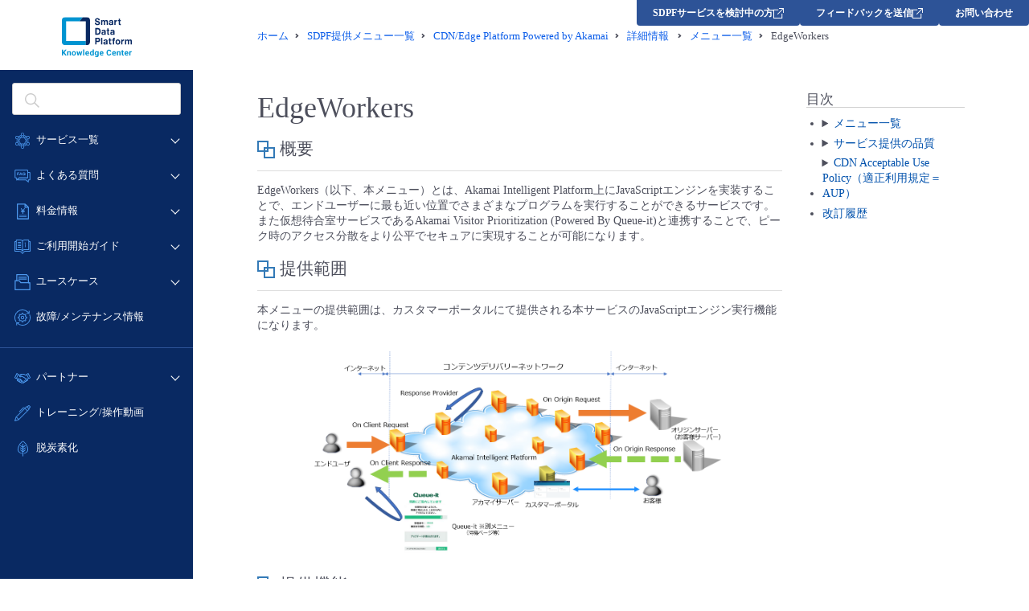

--- FILE ---
content_type: text/html; charset=UTF-8
request_url: https://sdpf.ntt.com/services/docs/cdn-akamai/service-descriptions/EdgeWorkers.html
body_size: 3647
content:
<!DOCTYPE html>
<html lang="ja">
<head>
	<title>EdgeWorkers - CDN/Edge Platform Powered by Akamai 詳細情報 | Smart Data Platform Knowledge Center</title>
	<!-- Google Tag Manager -->
	<script>(function(w,d,s,l,i){w[l]=w[l]||[];w[l].push({'gtm.start':
	new Date().getTime(),event:'gtm.js'});var f=d.getElementsByTagName(s)[0],
	j=d.createElement(s),dl=l!='dataLayer'?'&l='+l:'';j.async=true;j.src=
	'https://www.googletagmanager.com/gtm.js?id='+i+dl;f.parentNode.insertBefore(j,f);
	})(window,document,'script','dataLayer','GTM-PJPQS7W');</script>
	<!-- End Google Tag Manager -->
	<meta charset="utf-8" />
	<link rel="shortcut icon" href="https://sdpf.ntt.com/wp-content/themes/sdpf/images/favicon.ico">
	<link rel="apple-touch-icon" sizes="256x256" href="https://sdpf.ntt.com/wp-content/themes/sdpf/images/favicon.ico">
	<link rel="icon" sizes="256x256" href="https://sdpf.ntt.com/wp-content/themes/sdpf/images/favicon.ico">
	<meta http-equiv="X-UA-Compatible" content="IE=edge">
	<meta name="format-detection" content="telephone=no">
	<meta name="viewport" content="width=device-width">
	<meta property="og:site_name" content="Smart Data Platform Knowledge Center | Smart Data Platform">
	<meta property="og:title" content="EdgeWorkers - CDN/Edge Platform Powered by Akamai 詳細情報 | Smart Data Platform Knowledge Center">
	<meta property="og:type" content="website">
	<meta property="og:locale" content="ja_JP">
	<meta name="twitter:card" content="summary_large_image">
	

<link rel="stylesheet" href="https://docs.sdpf.ntt.com/_static/css/basicstrap-base.css" type="text/css" />
<link rel="stylesheet" href="https://docs.sdpf.ntt.com/_static/css/sphinx_base.css">
<link rel="stylesheet" id="current-theme" href="https://docs.sdpf.ntt.com/_static/css/bootstrap3/bootstrap.min.css" type="text/css" />
<link rel="stylesheet" id="current-adjust-theme" type="text/css" />

<link rel="stylesheet" href="https://docs.sdpf.ntt.com/_static/css/font-awesome.min.css">
<link rel="stylesheet" href="https://docs.sdpf.ntt.com/_static/css/styles.css" type="text/css" />
<link rel="stylesheet" href="https://docs.sdpf.ntt.com/_static/pygments.css" type="text/css" />
<link rel="stylesheet" href="_static/pygments.css" type="text/css" />
<link rel="stylesheet" href="_static/css/styles.css" type="text/css" />
	<link rel="stylesheet" href="https://sdpf.ntt.com/wp-content/themes/sdpf/css/common.css" />
	<link rel="stylesheet" href="https://sdpf.ntt.com/wp-content/themes/sdpf/css/common-bp.css" />
	<link rel="stylesheet" href="https://sdpf.ntt.com/wp-content/themes/sdpf/css/common-sp.css" />
	<link rel="stylesheet" href="https://sdpf.ntt.com/wp-content/themes/sdpf/css/doc.css" />
	<script type="text/javascript" src="https://sdpf.ntt.com/wp-content/themes/sdpf/js/jquery.js"></script>
    <script type="text/javascript" src="https://sdpf.ntt.com/wp-content/themes/sdpf/js/sphinx.js"></script>
	<script async src="https://www.googletagmanager.com/gtag/js?id=G-ZL75NGV4G5"></script>
	<!-- Google tag (gtag.js) -->
	<script async src="https://www.googletagmanager.com/gtag/js?id=G-ZL75NGV4G5"></script>
	<script>
		window.dataLayer = window.dataLayer || [];
		function gtag(){dataLayer.push(arguments);}
		gtag('js', new Date());
		gtag('config', 'G-ZL75NGV4G5');
	</script>
	<script type="text/javascript">
		!function(){
		  var G = GALFSRAM = window.GALFSRAM || {}
		  G.mfx = G.mfx || {}
		  G.mfx.router_mode = 'history'
		}();
	</script>

    <link href="https://ce.mf.marsflag.com/latest/css/mf-search.css" rel="stylesheet" type="text/css" media="all" charset="UTF-8">
	<link rel="stylesheet" href="https://sdpf.ntt.com/wp-content/themes/sdpf/css/mf-header.css" />
</head>
<body role="document" class="page">
<!-- Google Tag Manager (noscript) -->
<noscript><iframe src="https://www.googletagmanager.com/ns.html?id=GTM-PJPQS7W"
	height="0" width="0" style="display:none;visibility:hidden"></iframe></noscript>
<!-- End Google Tag Manager (noscript) -->
	<div id="whole-cont">
        <aside></aside>

		<div id="main-cont">
			<main>
<nav class="breadcrumbles">
	<ul itemscope itemtype="http://schema.org/BreadcrumbList">
	<li itemprop="itemListElement" itemscope itemtype="http://schema.org/ListItem"><a itemprop="item" href="/"><span itemprop="name">ホーム</span></a><meta itemprop="position" content="1" /></li>
	<li itemprop="itemListElement" itemscope itemtype="http://schema.org/ListItem"><a itemprop="item" href="/services/"><span itemprop="name">SDPF提供メニュー一覧</span></a><meta itemprop="position" content="2" /></li>
	<li itemprop="itemListElement" itemscope itemtype="http://schema.org/ListItem"><a itemprop="item" href="/services/cdn-akamai/"><span itemprop="name">CDN/Edge Platform Powered by Akamai</span></a><meta itemprop="position" content="3" /></li>
	
	<li itemprop="itemListElement" itemscope itemtype="http://schema.org/ListItem"><a itemprop="item" href="index.html"><span itemprop="name">詳細情報&nbsp;</span></a><meta itemprop="position" content="4" /></li>
		
	<li itemprop="itemListElement" itemscope itemtype="http://schema.org/ListItem"><a itemprop="item" href="menu_list.html"><span itemprop="name">メニュー一覧</span></a><meta itemprop="position" content="5" /></li>
			
	<li itemprop="itemListElement" itemscope itemtype="http://schema.org/ListItem"><span itemprop="name">EdgeWorkers</span><meta itemprop="position" content="5" /></li>

	</ul>
</nav>

	<div class="panel-doc">
		<div class="row">
			<div class="col-md-9" id="content-wrapper">
				
  <div class="section" id="edgeworkers">
<h1>EdgeWorkers<a class="headerlink" href="#edgeworkers" title="この見出しへのパーマリンク">¶</a></h1>
<div class="section" id="id1">
<h2>概要<a class="headerlink" href="#id1" title="この見出しへのパーマリンク">¶</a></h2>
<div class="line-block">
<div class="line">EdgeWorkers（以下、本メニュー）とは、Akamai Intelligent Platform上にJavaScriptエンジンを実装することで、エンドユーザーに最も近い位置でさまざまなプログラムを実行することができるサービスです。</div>
<div class="line">また仮想待合室サービスであるAkamai Visitor Prioritization (Powered By Queue-it)と連携することで、ピーク時のアクセス分散をより公平でセキュアに実現することが可能になります。</div>
</div>
</div>
<div class="section" id="id2">
<h2>提供範囲<a class="headerlink" href="#id2" title="この見出しへのパーマリンク">¶</a></h2>
<div class="line-block">
<div class="line">本メニューの提供範囲は、カスタマーポータルにて提供される本サービスのJavaScriptエンジン実行機能になります。</div>
</div>
<div class="figure align-default">
<a class="reference internal image-reference" href="_images/ew_overall.png"><img alt="overall" src="_images/ew_overall.png" style="width: 80%;" /></a>
</div>
</div>
<div class="section" id="id3">
<h2>提供機能<a class="headerlink" href="#id3" title="この見出しへのパーマリンク">¶</a></h2>
<div class="line-block">
<div class="line">本メニューで提供する基本機能は以下の通りです。</div>
<div class="line">契約内容により含まれる機能が異なる場合があります。</div>
</div>
<table class="docutils align-default">
<colgroup>
<col style="width: 50%" />
<col style="width: 50%" />
</colgroup>
<tbody>
<tr class="row-odd"><td><p><strong>機能</strong></p></td>
<td><p><strong>概要</strong></p></td>
</tr>
<tr class="row-even"><td><p>On Client Request</p></td>
<td><div class="line-block">
<div class="line">クライアントからリクエストを受け取ったタイミングでJavaScriptを実行します。</div>
</div>
</td>
</tr>
<tr class="row-odd"><td><p>On Origin Request</p></td>
<td><div class="line-block">
<div class="line">キャッシュヒットせずにオリジンに転送されるタイミングでJavaScriptを実行します。</div>
</div>
</td>
</tr>
<tr class="row-even"><td><p>On Origin Response</p></td>
<td><div class="line-block">
<div class="line">オリジンからのレスポンスを受け取ったタイミングでJavaScriptを実行します。</div>
</div>
</td>
</tr>
<tr class="row-odd"><td><p>On Client Response</p></td>
<td><div class="line-block">
<div class="line">クライアントにレスポンスを返すタイミングでJavaScriptを実行します。</div>
</div>
</td>
</tr>
<tr class="row-even"><td><p>Response Provider</p></td>
<td><div class="line-block">
<div class="line">オリジンの代理としてレスポンスを生成するイベントハンドラ機能を提供します。</div>
</div>
</td>
</tr>
</tbody>
</table>
</div>
<div class="section" id="id4">
<h2>料金体系<a class="headerlink" href="#id4" title="この見出しへのパーマリンク">¶</a></h2>
<div class="section" id="id5">
<h3>工事費<a class="headerlink" href="#id5" title="この見出しへのパーマリンク">¶</a></h3>
<p>工事費には、初期構築費用やご利用開始後の設定変更費用が含まれます。</p>
<table class="docutils align-default">
<colgroup>
<col style="width: 50%" />
<col style="width: 50%" />
</colgroup>
<tbody>
<tr class="row-odd"><td><p><strong>種別</strong></p></td>
<td><p><strong>料金に含まれるもの</strong></p></td>
</tr>
<tr class="row-even"><td><p>工事費</p></td>
<td><p>本メニューの初期/変更構築や初期/変更設定に関わる費用</p></td>
</tr>
</tbody>
</table>
</div>
<div class="section" id="id6">
<h3>月額<a class="headerlink" href="#id6" title="この見出しへのパーマリンク">¶</a></h3>
<p>月額には、原則として基本額と加算額が存在します。(*)</p>
<table class="docutils align-default">
<colgroup>
<col style="width: 50%" />
<col style="width: 50%" />
</colgroup>
<tbody>
<tr class="row-odd"><td><p><strong>種別</strong></p></td>
<td><p><strong>料金に含まれるもの</strong></p></td>
</tr>
<tr class="row-even"><td><p>基本額</p></td>
<td><p>コミット値までの基本機能の料金（契約内容により含まれる機能が異なります）</p></td>
</tr>
<tr class="row-odd"><td><p>加算額</p></td>
<td><p>基本機能のうち、コミット値がある機能については、コミット値を超える分は加算額として請求されます。</p></td>
</tr>
</tbody>
</table>
<p>(*) 申込書の添付資料である見積書にて定義されている内容が優先されます。</p>
</div>
</div>
<div class="section" id="id7">
<h2>制約条件<a class="headerlink" href="#id7" title="この見出しへのパーマリンク">¶</a></h2>
<div class="line-block">
<div class="line">制約条件は以下の通りです。</div>
<div class="line"><br /></div>
</div>
<ol class="arabic simple">
<li><p>本メニューをご利用いただくにはCDN/Edge Platform Powered by Akamaiに規定されている DSA・AMD・DDの配信メニューのいずれかをご利用している必要があります。ただし、ChinaCDNをご利用の場合はご利用できません。</p></li>
<li><p>ご利用開始時や本メニューの設定変更時には、配信メニュー側の設定を変更する必要があります。その際、変更作業は原則お客様に実施いただきます。</p></li>
<li><p>EdgeWorkersは、お客様側での構築作業が必要です。開発者向けドキュメントはありますが、構築に関するお問い合わせは別途工事費が発生する場合があります。</p></li>
<li><p>構築に関するお問い合わせ等、お客様対応を弊社で行う場合、担当者のアサインに時間がかかる場合があります。</p></li>
<li><p>１つのリクエストに対し、複数のEdgeWorkersを割り当てることはできません。</p></li>
<li><p>ESIフラグメント要求では実行できません。</p></li>
</ol>
</div>
</div>


			</div>
			
		  		
<div class="col-md-3 hidden-xs" id="sidebar-wrapper">
  <div class="docs-sidebar hidden-xs" role="navigation" aria-label="main navigation">
    <div id="toc" class="sidebarRow">
      
      <h3 class="no-top-margin">目次</h3>
      
      <ul class="current">
<li class="toctree-l1 current"><a class="reference internal" href="menu_list.html">メニュー一覧</a><ul class="current">
<li class="toctree-l2"><a class="reference internal" href="menu_list.html#id2">アプリケーション高速化</a></li>
<li class="toctree-l2"><a class="reference internal" href="menu_list.html#id3">ウェブパフォーマンス</a></li>
<li class="toctree-l2"><a class="reference internal" href="menu_list.html#id5">セキュリティ</a></li>
<li class="toctree-l2"><a class="reference internal" href="menu_list.html#id9">パフォーマンス解析</a></li>
<li class="toctree-l2"><a class="reference internal" href="menu_list.html#id12">ビデオ高速化</a></li>
<li class="toctree-l2 current"><a class="reference internal" href="menu_list.html#id15">オプション</a></li>
</ul>
</li>
<li class="toctree-l1"><a class="reference internal" href="service_quality.html">サービス提供の品質</a><ul>
<li class="toctree-l2"><a class="reference internal" href="service_quality.html#id2">サポート範囲</a></li>
<li class="toctree-l2"><a class="reference internal" href="service_quality.html#id4">運用</a></li>
<li class="toctree-l2"><a class="reference internal" href="service_quality.html#sla">SLA</a></li>
</ul>
</li>
<li class="toctree-l1"><a class="reference internal" href="aup.html">CDN Acceptable Use Policy（適正利用規定＝AUP）</a><ul>
<li class="toctree-l2"><a class="reference internal" href="aup.html#id1">一般的条項</a></li>
<li class="toctree-l2"><a class="reference internal" href="aup.html#id2">コンテンツに対する責任</a></li>
<li class="toctree-l2"><a class="reference internal" href="aup.html#id3">不適切ならびに違法なコンテンツ</a></li>
<li class="toctree-l2"><a class="reference internal" href="aup.html#id4">知的財産権</a></li>
<li class="toctree-l2"><a class="reference internal" href="aup.html#id5">不正な/誤解を招くコンテンツ</a></li>
<li class="toctree-l2"><a class="reference internal" href="aup.html#id6">電子メールおよびスパム</a></li>
<li class="toctree-l2"><a class="reference internal" href="aup.html#id7">セキュリティの侵害</a></li>
<li class="toctree-l2"><a class="reference internal" href="aup.html#id8">当社および当社の指定する会社の権利および救済</a></li>
</ul>
</li>
<li class="toctree-l1"><a class="reference internal" href="revisionhistory.html">改訂履歴</a></li>
</ul>

    </div>
  </div>
</div> 
		 	
			
		</div>
		<hr>
		<div class="row">
			<div class="col-md-5">
			  <a href="EdgeScape.html" title="前の章へ">
			  <i class="fa fa-arrow-circle-left"></i> EdgeScape (Standard / Standard Enterprise / Pro / Pro Enterprise)</a>
			</div>
			<div class="col-md-2">
			</div>
			<div class="col-md-5 text-right">
			  <a href="Edge_DNS.html" title="次の章へ">Edge DNS <i class="fa fa-arrow-circle-right"></i></a>
			</div>
		  </div>
		</div>
		</main>
		<div id="pagetop"><a href="#whole-cont"></a></div>
	</div>
</div>
<footer></footer>
</body>
</html>

--- FILE ---
content_type: text/html; charset=UTF-8
request_url: https://sdpf.ntt.com/gn/
body_size: 13898
content:
<!-- ↓ハッシュを使わずにクエリストリングでパラメタを管理する場合に記述 -->
<script type="text/javascript">
    !function(){
      var G = GALFSRAM = window.GALFSRAM || {}
      G.mfx = G.mfx || {}
      G.mfx.router_mode = 'history'
    }();
</script>
<!DOCTYPE html>
<html lang="ja">

<head>
	<meta charset="utf-8">
	<link rel="shortcut icon" href="https://sdpf.ntt.com/wp-content/themes/sdpf/images/favicon.ico">
	<link rel="apple-touch-icon" sizes="256x256" href="https://sdpf.ntt.com/wp-content/themes/sdpf/images/favicon.ico">
	<link rel="icon" sizes="256x256" href="https://sdpf.ntt.com/wp-content/themes/sdpf/images/favicon.ico">
	<meta http-equiv="X-UA-Compatible" content="IE=edge">
	<meta name="format-detection" content="telephone=no">
	<meta name="viewport" content="width=device-width">
	<title>gn | Smart Data Platform Knowledge Center</title>
	<style>img:is([sizes="auto" i], [sizes^="auto," i]) { contain-intrinsic-size: 3000px 1500px }</style>
	
		<!-- All in One SEO 4.8.7 - aioseo.com -->
	<meta name="robots" content="max-image-preview:large" />
	<link rel="canonical" href="https://sdpf.ntt.com/gn/" />
	<meta name="generator" content="All in One SEO (AIOSEO) 4.8.7" />
		<meta property="og:locale" content="ja_JP" />
		<meta property="og:site_name" content="Smart Data Platform Knowledge Center | Smart Data Platform" />
		<meta property="og:type" content="article" />
		<meta property="og:title" content="gn | Smart Data Platform Knowledge Center" />
		<meta property="og:url" content="https://sdpf.ntt.com/gn/" />
		<meta property="article:published_time" content="2021-03-05T04:05:02+00:00" />
		<meta property="article:modified_time" content="2021-03-09T04:18:56+00:00" />
		<meta name="twitter:card" content="summary" />
		<meta name="twitter:title" content="gn | Smart Data Platform Knowledge Center" />
		<script type="application/ld+json" class="aioseo-schema">
			{"@context":"https:\/\/schema.org","@graph":[{"@type":"BreadcrumbList","@id":"https:\/\/sdpf.ntt.com\/gn\/#breadcrumblist","itemListElement":[{"@type":"ListItem","@id":"https:\/\/sdpf.ntt.com#listItem","position":1,"name":"Home","item":"https:\/\/sdpf.ntt.com","nextItem":{"@type":"ListItem","@id":"https:\/\/sdpf.ntt.com\/gn\/#listItem","name":"gn"}},{"@type":"ListItem","@id":"https:\/\/sdpf.ntt.com\/gn\/#listItem","position":2,"name":"gn","previousItem":{"@type":"ListItem","@id":"https:\/\/sdpf.ntt.com#listItem","name":"Home"}}]},{"@type":"Organization","@id":"https:\/\/sdpf.ntt.com\/#organization","name":"Smart Data Platform Knowledge Center","description":"Smart Data Platform","url":"https:\/\/sdpf.ntt.com\/"},{"@type":"WebPage","@id":"https:\/\/sdpf.ntt.com\/gn\/#webpage","url":"https:\/\/sdpf.ntt.com\/gn\/","name":"gn | Smart Data Platform Knowledge Center","inLanguage":"ja","isPartOf":{"@id":"https:\/\/sdpf.ntt.com\/#website"},"breadcrumb":{"@id":"https:\/\/sdpf.ntt.com\/gn\/#breadcrumblist"},"datePublished":"2021-03-05T13:05:02+09:00","dateModified":"2021-03-09T13:18:56+09:00"},{"@type":"WebSite","@id":"https:\/\/sdpf.ntt.com\/#website","url":"https:\/\/sdpf.ntt.com\/","name":"Smart Data Platform Knowledge Center","alternateName":"SDPF Knowledge Center","description":"Smart Data Platform","inLanguage":"ja","publisher":{"@id":"https:\/\/sdpf.ntt.com\/#organization"}}]}
		</script>
		<!-- All in One SEO -->


<!-- Google Tag Manager for WordPress by gtm4wp.com -->
<script data-cfasync="false" data-pagespeed-no-defer>
	var gtm4wp_datalayer_name = "dataLayer";
	var dataLayer = dataLayer || [];

	const gtm4wp_scrollerscript_debugmode         = false;
	const gtm4wp_scrollerscript_callbacktime      = 100;
	const gtm4wp_scrollerscript_readerlocation    = 150;
	const gtm4wp_scrollerscript_contentelementid  = "content";
	const gtm4wp_scrollerscript_scannertime       = 60;
</script>
<!-- End Google Tag Manager for WordPress by gtm4wp.com --><link rel='dns-prefetch' href='//ce.mf.marsflag.com' />
		<!-- This site uses the Google Analytics by MonsterInsights plugin v9.7.0 - Using Analytics tracking - https://www.monsterinsights.com/ -->
							<script src="//www.googletagmanager.com/gtag/js?id=G-ZL75NGV4G5"  data-cfasync="false" data-wpfc-render="false" type="text/javascript" async></script>
			<script data-cfasync="false" data-wpfc-render="false" type="text/javascript">
				var mi_version = '9.7.0';
				var mi_track_user = true;
				var mi_no_track_reason = '';
								var MonsterInsightsDefaultLocations = {"page_location":"https:\/\/sdpf.ntt.com\/gn\/","page_referrer":"https:\/\/sdpf.ntt.com\/services\/docs\/rink\/service-descriptions\/support\/paid_support\/paid_support.html"};
								if ( typeof MonsterInsightsPrivacyGuardFilter === 'function' ) {
					var MonsterInsightsLocations = (typeof MonsterInsightsExcludeQuery === 'object') ? MonsterInsightsPrivacyGuardFilter( MonsterInsightsExcludeQuery ) : MonsterInsightsPrivacyGuardFilter( MonsterInsightsDefaultLocations );
				} else {
					var MonsterInsightsLocations = (typeof MonsterInsightsExcludeQuery === 'object') ? MonsterInsightsExcludeQuery : MonsterInsightsDefaultLocations;
				}

								var disableStrs = [
										'ga-disable-G-ZL75NGV4G5',
									];

				/* Function to detect opted out users */
				function __gtagTrackerIsOptedOut() {
					for (var index = 0; index < disableStrs.length; index++) {
						if (document.cookie.indexOf(disableStrs[index] + '=true') > -1) {
							return true;
						}
					}

					return false;
				}

				/* Disable tracking if the opt-out cookie exists. */
				if (__gtagTrackerIsOptedOut()) {
					for (var index = 0; index < disableStrs.length; index++) {
						window[disableStrs[index]] = true;
					}
				}

				/* Opt-out function */
				function __gtagTrackerOptout() {
					for (var index = 0; index < disableStrs.length; index++) {
						document.cookie = disableStrs[index] + '=true; expires=Thu, 31 Dec 2099 23:59:59 UTC; path=/';
						window[disableStrs[index]] = true;
					}
				}

				if ('undefined' === typeof gaOptout) {
					function gaOptout() {
						__gtagTrackerOptout();
					}
				}
								window.dataLayer = window.dataLayer || [];

				window.MonsterInsightsDualTracker = {
					helpers: {},
					trackers: {},
				};
				if (mi_track_user) {
					function __gtagDataLayer() {
						dataLayer.push(arguments);
					}

					function __gtagTracker(type, name, parameters) {
						if (!parameters) {
							parameters = {};
						}

						if (parameters.send_to) {
							__gtagDataLayer.apply(null, arguments);
							return;
						}

						if (type === 'event') {
														parameters.send_to = monsterinsights_frontend.v4_id;
							var hookName = name;
							if (typeof parameters['event_category'] !== 'undefined') {
								hookName = parameters['event_category'] + ':' + name;
							}

							if (typeof MonsterInsightsDualTracker.trackers[hookName] !== 'undefined') {
								MonsterInsightsDualTracker.trackers[hookName](parameters);
							} else {
								__gtagDataLayer('event', name, parameters);
							}
							
						} else {
							__gtagDataLayer.apply(null, arguments);
						}
					}

					__gtagTracker('js', new Date());
					__gtagTracker('set', {
						'developer_id.dZGIzZG': true,
											});
					if ( MonsterInsightsLocations.page_location ) {
						__gtagTracker('set', MonsterInsightsLocations);
					}
										__gtagTracker('config', 'G-ZL75NGV4G5', {"forceSSL":"true","link_attribution":"true"} );
										window.gtag = __gtagTracker;										(function () {
						/* https://developers.google.com/analytics/devguides/collection/analyticsjs/ */
						/* ga and __gaTracker compatibility shim. */
						var noopfn = function () {
							return null;
						};
						var newtracker = function () {
							return new Tracker();
						};
						var Tracker = function () {
							return null;
						};
						var p = Tracker.prototype;
						p.get = noopfn;
						p.set = noopfn;
						p.send = function () {
							var args = Array.prototype.slice.call(arguments);
							args.unshift('send');
							__gaTracker.apply(null, args);
						};
						var __gaTracker = function () {
							var len = arguments.length;
							if (len === 0) {
								return;
							}
							var f = arguments[len - 1];
							if (typeof f !== 'object' || f === null || typeof f.hitCallback !== 'function') {
								if ('send' === arguments[0]) {
									var hitConverted, hitObject = false, action;
									if ('event' === arguments[1]) {
										if ('undefined' !== typeof arguments[3]) {
											hitObject = {
												'eventAction': arguments[3],
												'eventCategory': arguments[2],
												'eventLabel': arguments[4],
												'value': arguments[5] ? arguments[5] : 1,
											}
										}
									}
									if ('pageview' === arguments[1]) {
										if ('undefined' !== typeof arguments[2]) {
											hitObject = {
												'eventAction': 'page_view',
												'page_path': arguments[2],
											}
										}
									}
									if (typeof arguments[2] === 'object') {
										hitObject = arguments[2];
									}
									if (typeof arguments[5] === 'object') {
										Object.assign(hitObject, arguments[5]);
									}
									if ('undefined' !== typeof arguments[1].hitType) {
										hitObject = arguments[1];
										if ('pageview' === hitObject.hitType) {
											hitObject.eventAction = 'page_view';
										}
									}
									if (hitObject) {
										action = 'timing' === arguments[1].hitType ? 'timing_complete' : hitObject.eventAction;
										hitConverted = mapArgs(hitObject);
										__gtagTracker('event', action, hitConverted);
									}
								}
								return;
							}

							function mapArgs(args) {
								var arg, hit = {};
								var gaMap = {
									'eventCategory': 'event_category',
									'eventAction': 'event_action',
									'eventLabel': 'event_label',
									'eventValue': 'event_value',
									'nonInteraction': 'non_interaction',
									'timingCategory': 'event_category',
									'timingVar': 'name',
									'timingValue': 'value',
									'timingLabel': 'event_label',
									'page': 'page_path',
									'location': 'page_location',
									'title': 'page_title',
									'referrer' : 'page_referrer',
								};
								for (arg in args) {
																		if (!(!args.hasOwnProperty(arg) || !gaMap.hasOwnProperty(arg))) {
										hit[gaMap[arg]] = args[arg];
									} else {
										hit[arg] = args[arg];
									}
								}
								return hit;
							}

							try {
								f.hitCallback();
							} catch (ex) {
							}
						};
						__gaTracker.create = newtracker;
						__gaTracker.getByName = newtracker;
						__gaTracker.getAll = function () {
							return [];
						};
						__gaTracker.remove = noopfn;
						__gaTracker.loaded = true;
						window['__gaTracker'] = __gaTracker;
					})();
									} else {
										console.log("");
					(function () {
						function __gtagTracker() {
							return null;
						}

						window['__gtagTracker'] = __gtagTracker;
						window['gtag'] = __gtagTracker;
					})();
									}
			</script>
			
							<!-- / Google Analytics by MonsterInsights -->
		<script type="text/javascript">
/* <![CDATA[ */
window._wpemojiSettings = {"baseUrl":"https:\/\/s.w.org\/images\/core\/emoji\/16.0.1\/72x72\/","ext":".png","svgUrl":"https:\/\/s.w.org\/images\/core\/emoji\/16.0.1\/svg\/","svgExt":".svg","source":{"concatemoji":"https:\/\/sdpf.ntt.com\/wp-includes\/js\/wp-emoji-release.min.js?ver=6.8.2"}};
/*! This file is auto-generated */
!function(s,n){var o,i,e;function c(e){try{var t={supportTests:e,timestamp:(new Date).valueOf()};sessionStorage.setItem(o,JSON.stringify(t))}catch(e){}}function p(e,t,n){e.clearRect(0,0,e.canvas.width,e.canvas.height),e.fillText(t,0,0);var t=new Uint32Array(e.getImageData(0,0,e.canvas.width,e.canvas.height).data),a=(e.clearRect(0,0,e.canvas.width,e.canvas.height),e.fillText(n,0,0),new Uint32Array(e.getImageData(0,0,e.canvas.width,e.canvas.height).data));return t.every(function(e,t){return e===a[t]})}function u(e,t){e.clearRect(0,0,e.canvas.width,e.canvas.height),e.fillText(t,0,0);for(var n=e.getImageData(16,16,1,1),a=0;a<n.data.length;a++)if(0!==n.data[a])return!1;return!0}function f(e,t,n,a){switch(t){case"flag":return n(e,"\ud83c\udff3\ufe0f\u200d\u26a7\ufe0f","\ud83c\udff3\ufe0f\u200b\u26a7\ufe0f")?!1:!n(e,"\ud83c\udde8\ud83c\uddf6","\ud83c\udde8\u200b\ud83c\uddf6")&&!n(e,"\ud83c\udff4\udb40\udc67\udb40\udc62\udb40\udc65\udb40\udc6e\udb40\udc67\udb40\udc7f","\ud83c\udff4\u200b\udb40\udc67\u200b\udb40\udc62\u200b\udb40\udc65\u200b\udb40\udc6e\u200b\udb40\udc67\u200b\udb40\udc7f");case"emoji":return!a(e,"\ud83e\udedf")}return!1}function g(e,t,n,a){var r="undefined"!=typeof WorkerGlobalScope&&self instanceof WorkerGlobalScope?new OffscreenCanvas(300,150):s.createElement("canvas"),o=r.getContext("2d",{willReadFrequently:!0}),i=(o.textBaseline="top",o.font="600 32px Arial",{});return e.forEach(function(e){i[e]=t(o,e,n,a)}),i}function t(e){var t=s.createElement("script");t.src=e,t.defer=!0,s.head.appendChild(t)}"undefined"!=typeof Promise&&(o="wpEmojiSettingsSupports",i=["flag","emoji"],n.supports={everything:!0,everythingExceptFlag:!0},e=new Promise(function(e){s.addEventListener("DOMContentLoaded",e,{once:!0})}),new Promise(function(t){var n=function(){try{var e=JSON.parse(sessionStorage.getItem(o));if("object"==typeof e&&"number"==typeof e.timestamp&&(new Date).valueOf()<e.timestamp+604800&&"object"==typeof e.supportTests)return e.supportTests}catch(e){}return null}();if(!n){if("undefined"!=typeof Worker&&"undefined"!=typeof OffscreenCanvas&&"undefined"!=typeof URL&&URL.createObjectURL&&"undefined"!=typeof Blob)try{var e="postMessage("+g.toString()+"("+[JSON.stringify(i),f.toString(),p.toString(),u.toString()].join(",")+"));",a=new Blob([e],{type:"text/javascript"}),r=new Worker(URL.createObjectURL(a),{name:"wpTestEmojiSupports"});return void(r.onmessage=function(e){c(n=e.data),r.terminate(),t(n)})}catch(e){}c(n=g(i,f,p,u))}t(n)}).then(function(e){for(var t in e)n.supports[t]=e[t],n.supports.everything=n.supports.everything&&n.supports[t],"flag"!==t&&(n.supports.everythingExceptFlag=n.supports.everythingExceptFlag&&n.supports[t]);n.supports.everythingExceptFlag=n.supports.everythingExceptFlag&&!n.supports.flag,n.DOMReady=!1,n.readyCallback=function(){n.DOMReady=!0}}).then(function(){return e}).then(function(){var e;n.supports.everything||(n.readyCallback(),(e=n.source||{}).concatemoji?t(e.concatemoji):e.wpemoji&&e.twemoji&&(t(e.twemoji),t(e.wpemoji)))}))}((window,document),window._wpemojiSettings);
/* ]]> */
</script>
<link rel='stylesheet' id='mfx-css' href='https://ce.mf.marsflag.com/latest/css/mf-search.css' type='text/css' media='all' />
<link rel='stylesheet' id='mfheader-css' href='https://sdpf.ntt.com/wp-content/themes/sdpf/css/mf-header.css' type='text/css' media='all' />
<style id='wp-emoji-styles-inline-css' type='text/css'>

	img.wp-smiley, img.emoji {
		display: inline !important;
		border: none !important;
		box-shadow: none !important;
		height: 1em !important;
		width: 1em !important;
		margin: 0 0.07em !important;
		vertical-align: -0.1em !important;
		background: none !important;
		padding: 0 !important;
	}
</style>
<link rel='stylesheet' id='wp-block-library-css' href='https://sdpf.ntt.com/wp-includes/css/dist/block-library/style.min.css?ver=6.8.2' type='text/css' media='all' />
<style id='classic-theme-styles-inline-css' type='text/css'>
/*! This file is auto-generated */
.wp-block-button__link{color:#fff;background-color:#32373c;border-radius:9999px;box-shadow:none;text-decoration:none;padding:calc(.667em + 2px) calc(1.333em + 2px);font-size:1.125em}.wp-block-file__button{background:#32373c;color:#fff;text-decoration:none}
</style>
<style id='global-styles-inline-css' type='text/css'>
:root{--wp--preset--aspect-ratio--square: 1;--wp--preset--aspect-ratio--4-3: 4/3;--wp--preset--aspect-ratio--3-4: 3/4;--wp--preset--aspect-ratio--3-2: 3/2;--wp--preset--aspect-ratio--2-3: 2/3;--wp--preset--aspect-ratio--16-9: 16/9;--wp--preset--aspect-ratio--9-16: 9/16;--wp--preset--color--black: #000000;--wp--preset--color--cyan-bluish-gray: #abb8c3;--wp--preset--color--white: #ffffff;--wp--preset--color--pale-pink: #f78da7;--wp--preset--color--vivid-red: #cf2e2e;--wp--preset--color--luminous-vivid-orange: #ff6900;--wp--preset--color--luminous-vivid-amber: #fcb900;--wp--preset--color--light-green-cyan: #7bdcb5;--wp--preset--color--vivid-green-cyan: #00d084;--wp--preset--color--pale-cyan-blue: #8ed1fc;--wp--preset--color--vivid-cyan-blue: #0693e3;--wp--preset--color--vivid-purple: #9b51e0;--wp--preset--gradient--vivid-cyan-blue-to-vivid-purple: linear-gradient(135deg,rgba(6,147,227,1) 0%,rgb(155,81,224) 100%);--wp--preset--gradient--light-green-cyan-to-vivid-green-cyan: linear-gradient(135deg,rgb(122,220,180) 0%,rgb(0,208,130) 100%);--wp--preset--gradient--luminous-vivid-amber-to-luminous-vivid-orange: linear-gradient(135deg,rgba(252,185,0,1) 0%,rgba(255,105,0,1) 100%);--wp--preset--gradient--luminous-vivid-orange-to-vivid-red: linear-gradient(135deg,rgba(255,105,0,1) 0%,rgb(207,46,46) 100%);--wp--preset--gradient--very-light-gray-to-cyan-bluish-gray: linear-gradient(135deg,rgb(238,238,238) 0%,rgb(169,184,195) 100%);--wp--preset--gradient--cool-to-warm-spectrum: linear-gradient(135deg,rgb(74,234,220) 0%,rgb(151,120,209) 20%,rgb(207,42,186) 40%,rgb(238,44,130) 60%,rgb(251,105,98) 80%,rgb(254,248,76) 100%);--wp--preset--gradient--blush-light-purple: linear-gradient(135deg,rgb(255,206,236) 0%,rgb(152,150,240) 100%);--wp--preset--gradient--blush-bordeaux: linear-gradient(135deg,rgb(254,205,165) 0%,rgb(254,45,45) 50%,rgb(107,0,62) 100%);--wp--preset--gradient--luminous-dusk: linear-gradient(135deg,rgb(255,203,112) 0%,rgb(199,81,192) 50%,rgb(65,88,208) 100%);--wp--preset--gradient--pale-ocean: linear-gradient(135deg,rgb(255,245,203) 0%,rgb(182,227,212) 50%,rgb(51,167,181) 100%);--wp--preset--gradient--electric-grass: linear-gradient(135deg,rgb(202,248,128) 0%,rgb(113,206,126) 100%);--wp--preset--gradient--midnight: linear-gradient(135deg,rgb(2,3,129) 0%,rgb(40,116,252) 100%);--wp--preset--font-size--small: 13px;--wp--preset--font-size--medium: 20px;--wp--preset--font-size--large: 36px;--wp--preset--font-size--x-large: 42px;--wp--preset--spacing--20: 0.44rem;--wp--preset--spacing--30: 0.67rem;--wp--preset--spacing--40: 1rem;--wp--preset--spacing--50: 1.5rem;--wp--preset--spacing--60: 2.25rem;--wp--preset--spacing--70: 3.38rem;--wp--preset--spacing--80: 5.06rem;--wp--preset--shadow--natural: 6px 6px 9px rgba(0, 0, 0, 0.2);--wp--preset--shadow--deep: 12px 12px 50px rgba(0, 0, 0, 0.4);--wp--preset--shadow--sharp: 6px 6px 0px rgba(0, 0, 0, 0.2);--wp--preset--shadow--outlined: 6px 6px 0px -3px rgba(255, 255, 255, 1), 6px 6px rgba(0, 0, 0, 1);--wp--preset--shadow--crisp: 6px 6px 0px rgba(0, 0, 0, 1);}:where(.is-layout-flex){gap: 0.5em;}:where(.is-layout-grid){gap: 0.5em;}body .is-layout-flex{display: flex;}.is-layout-flex{flex-wrap: wrap;align-items: center;}.is-layout-flex > :is(*, div){margin: 0;}body .is-layout-grid{display: grid;}.is-layout-grid > :is(*, div){margin: 0;}:where(.wp-block-columns.is-layout-flex){gap: 2em;}:where(.wp-block-columns.is-layout-grid){gap: 2em;}:where(.wp-block-post-template.is-layout-flex){gap: 1.25em;}:where(.wp-block-post-template.is-layout-grid){gap: 1.25em;}.has-black-color{color: var(--wp--preset--color--black) !important;}.has-cyan-bluish-gray-color{color: var(--wp--preset--color--cyan-bluish-gray) !important;}.has-white-color{color: var(--wp--preset--color--white) !important;}.has-pale-pink-color{color: var(--wp--preset--color--pale-pink) !important;}.has-vivid-red-color{color: var(--wp--preset--color--vivid-red) !important;}.has-luminous-vivid-orange-color{color: var(--wp--preset--color--luminous-vivid-orange) !important;}.has-luminous-vivid-amber-color{color: var(--wp--preset--color--luminous-vivid-amber) !important;}.has-light-green-cyan-color{color: var(--wp--preset--color--light-green-cyan) !important;}.has-vivid-green-cyan-color{color: var(--wp--preset--color--vivid-green-cyan) !important;}.has-pale-cyan-blue-color{color: var(--wp--preset--color--pale-cyan-blue) !important;}.has-vivid-cyan-blue-color{color: var(--wp--preset--color--vivid-cyan-blue) !important;}.has-vivid-purple-color{color: var(--wp--preset--color--vivid-purple) !important;}.has-black-background-color{background-color: var(--wp--preset--color--black) !important;}.has-cyan-bluish-gray-background-color{background-color: var(--wp--preset--color--cyan-bluish-gray) !important;}.has-white-background-color{background-color: var(--wp--preset--color--white) !important;}.has-pale-pink-background-color{background-color: var(--wp--preset--color--pale-pink) !important;}.has-vivid-red-background-color{background-color: var(--wp--preset--color--vivid-red) !important;}.has-luminous-vivid-orange-background-color{background-color: var(--wp--preset--color--luminous-vivid-orange) !important;}.has-luminous-vivid-amber-background-color{background-color: var(--wp--preset--color--luminous-vivid-amber) !important;}.has-light-green-cyan-background-color{background-color: var(--wp--preset--color--light-green-cyan) !important;}.has-vivid-green-cyan-background-color{background-color: var(--wp--preset--color--vivid-green-cyan) !important;}.has-pale-cyan-blue-background-color{background-color: var(--wp--preset--color--pale-cyan-blue) !important;}.has-vivid-cyan-blue-background-color{background-color: var(--wp--preset--color--vivid-cyan-blue) !important;}.has-vivid-purple-background-color{background-color: var(--wp--preset--color--vivid-purple) !important;}.has-black-border-color{border-color: var(--wp--preset--color--black) !important;}.has-cyan-bluish-gray-border-color{border-color: var(--wp--preset--color--cyan-bluish-gray) !important;}.has-white-border-color{border-color: var(--wp--preset--color--white) !important;}.has-pale-pink-border-color{border-color: var(--wp--preset--color--pale-pink) !important;}.has-vivid-red-border-color{border-color: var(--wp--preset--color--vivid-red) !important;}.has-luminous-vivid-orange-border-color{border-color: var(--wp--preset--color--luminous-vivid-orange) !important;}.has-luminous-vivid-amber-border-color{border-color: var(--wp--preset--color--luminous-vivid-amber) !important;}.has-light-green-cyan-border-color{border-color: var(--wp--preset--color--light-green-cyan) !important;}.has-vivid-green-cyan-border-color{border-color: var(--wp--preset--color--vivid-green-cyan) !important;}.has-pale-cyan-blue-border-color{border-color: var(--wp--preset--color--pale-cyan-blue) !important;}.has-vivid-cyan-blue-border-color{border-color: var(--wp--preset--color--vivid-cyan-blue) !important;}.has-vivid-purple-border-color{border-color: var(--wp--preset--color--vivid-purple) !important;}.has-vivid-cyan-blue-to-vivid-purple-gradient-background{background: var(--wp--preset--gradient--vivid-cyan-blue-to-vivid-purple) !important;}.has-light-green-cyan-to-vivid-green-cyan-gradient-background{background: var(--wp--preset--gradient--light-green-cyan-to-vivid-green-cyan) !important;}.has-luminous-vivid-amber-to-luminous-vivid-orange-gradient-background{background: var(--wp--preset--gradient--luminous-vivid-amber-to-luminous-vivid-orange) !important;}.has-luminous-vivid-orange-to-vivid-red-gradient-background{background: var(--wp--preset--gradient--luminous-vivid-orange-to-vivid-red) !important;}.has-very-light-gray-to-cyan-bluish-gray-gradient-background{background: var(--wp--preset--gradient--very-light-gray-to-cyan-bluish-gray) !important;}.has-cool-to-warm-spectrum-gradient-background{background: var(--wp--preset--gradient--cool-to-warm-spectrum) !important;}.has-blush-light-purple-gradient-background{background: var(--wp--preset--gradient--blush-light-purple) !important;}.has-blush-bordeaux-gradient-background{background: var(--wp--preset--gradient--blush-bordeaux) !important;}.has-luminous-dusk-gradient-background{background: var(--wp--preset--gradient--luminous-dusk) !important;}.has-pale-ocean-gradient-background{background: var(--wp--preset--gradient--pale-ocean) !important;}.has-electric-grass-gradient-background{background: var(--wp--preset--gradient--electric-grass) !important;}.has-midnight-gradient-background{background: var(--wp--preset--gradient--midnight) !important;}.has-small-font-size{font-size: var(--wp--preset--font-size--small) !important;}.has-medium-font-size{font-size: var(--wp--preset--font-size--medium) !important;}.has-large-font-size{font-size: var(--wp--preset--font-size--large) !important;}.has-x-large-font-size{font-size: var(--wp--preset--font-size--x-large) !important;}
:where(.wp-block-post-template.is-layout-flex){gap: 1.25em;}:where(.wp-block-post-template.is-layout-grid){gap: 1.25em;}
:where(.wp-block-columns.is-layout-flex){gap: 2em;}:where(.wp-block-columns.is-layout-grid){gap: 2em;}
:root :where(.wp-block-pullquote){font-size: 1.5em;line-height: 1.6;}
</style>
<link rel='stylesheet' id='common_pc-css' href='https://sdpf.ntt.com/wp-content/themes/sdpf/css/common.css' type='text/css' media='all' />
<link rel='stylesheet' id='common_breakpoint-css' href='https://sdpf.ntt.com/wp-content/themes/sdpf/css/common-bp.css' type='text/css' media='all' />
<link rel='stylesheet' id='common_sp-css' href='https://sdpf.ntt.com/wp-content/themes/sdpf/css/common-sp.css' type='text/css' media='all' />
<link rel='stylesheet' id='common_bootstrap-css' href='https://sdpf.ntt.com/wp-content/themes/sdpf/css/common-bs.css' type='text/css' media='all' />
<script type="text/javascript" src="https://sdpf.ntt.com/wp-content/plugins/google-analytics-for-wordpress/assets/js/frontend-gtag.min.js?ver=9.7.0" id="monsterinsights-frontend-script-js" async="async" data-wp-strategy="async"></script>
<script data-cfasync="false" data-wpfc-render="false" type="text/javascript" id='monsterinsights-frontend-script-js-extra'>/* <![CDATA[ */
var monsterinsights_frontend = {"js_events_tracking":"true","download_extensions":"doc,pdf,ppt,zip,xls,docx,pptx,xlsx","inbound_paths":"[{\"path\":\"\\\/go\\\/\",\"label\":\"affiliate\"},{\"path\":\"\\\/recommend\\\/\",\"label\":\"affiliate\"}]","home_url":"https:\/\/sdpf.ntt.com","hash_tracking":"false","v4_id":"G-ZL75NGV4G5"};/* ]]> */
</script>
<script type="text/javascript" src="https://sdpf.ntt.com/wp-content/plugins/duracelltomi-google-tag-manager/dist/js/analytics-talk-content-tracking.js?ver=1.22" id="gtm4wp-scroll-tracking-js"></script>
<script type="text/javascript" src="https://sdpf.ntt.com/wp-content/themes/sdpf/js/jquery.js" id="jquery-js"></script>
<script type="text/javascript" src="https://sdpf.ntt.com/wp-content/themes/sdpf/js/common.js" id="common_js-js"></script>
<link rel="https://api.w.org/" href="https://sdpf.ntt.com/wp-json/" /><link rel="alternate" title="JSON" type="application/json" href="https://sdpf.ntt.com/wp-json/wp/v2/pages/1236" /><link rel="EditURI" type="application/rsd+xml" title="RSD" href="https://sdpf.ntt.com/xmlrpc.php?rsd" />
<link rel='shortlink' href='https://sdpf.ntt.com/?p=1236' />
<link rel="alternate" title="oEmbed (JSON)" type="application/json+oembed" href="https://sdpf.ntt.com/wp-json/oembed/1.0/embed?url=https%3A%2F%2Fsdpf.ntt.com%2Fgn%2F" />
<link rel="alternate" title="oEmbed (XML)" type="text/xml+oembed" href="https://sdpf.ntt.com/wp-json/oembed/1.0/embed?url=https%3A%2F%2Fsdpf.ntt.com%2Fgn%2F&#038;format=xml" />

<!-- Google Tag Manager for WordPress by gtm4wp.com -->
<!-- GTM Container placement set to footer -->
<script data-cfasync="false" data-pagespeed-no-defer type="text/javascript">
	var dataLayer_content = {"pagePostType":"page","pagePostType2":"single-page","pagePostAuthor":"sdpf_kc_system_user"};
	dataLayer.push( dataLayer_content );
</script>
<script data-cfasync="false" data-pagespeed-no-defer type="text/javascript">
(function(w,d,s,l,i){w[l]=w[l]||[];w[l].push({'gtm.start':
new Date().getTime(),event:'gtm.js'});var f=d.getElementsByTagName(s)[0],
j=d.createElement(s),dl=l!='dataLayer'?'&l='+l:'';j.async=true;j.src=
'//www.googletagmanager.com/gtm.js?id='+i+dl;f.parentNode.insertBefore(j,f);
})(window,document,'script','dataLayer','GTM-PJPQS7W');
</script>
<!-- End Google Tag Manager for WordPress by gtm4wp.com -->	<link rel="index" href="https://sdpf.ntt.com">
</head>

<body class="wp-singular page-template-default page page-id-1236 wp-theme-sdpf ja">
	<div id="whole-cont">
		<aside>
			<nav id="aside-menu">
				<div class="aside-panel ">
										<div class="sp-menu">
						<div id="sp-menu-opener"></div>
						<h1><a href="/"><img src="https://sdpf.ntt.com/wp-content/themes/sdpf/images/logo.svg" width="87" height="51" alt="Smart Data Platform"></a></h1>
						<div id="sp-search-opener"></div>
					</div>
					<div id="aside-search">
						<div class="mf_finder_header">
							<!-- ↓検索窓用カスタムエレメント --> <mf-search-box
							submit-text=""
							doctype-hidden 
							pagemax-hidden
							imgsize-hidden
							sort-hidden
							imgsize-default="1"
							suggest-max="5"
							use-links
							category-all-text="ECL1.0/2.0"
							category-csv="ECL2.0,ECL1.0"
							ajax-url="https://finder.api.mf.marsflag.com/api/v1/finder_service/documents/259321f6/search"
							serp-url="/search"></mf-search-box>
						</div>
					</div>
					<!-- marsfinderoff: index -->
					
<div class="menu__wrapper">
	<ul class="main-menu main-menu__lists">
						<li class="icon_service "
			data-first-menu-num="1">
						<span class="m-attribute js-sub-menu-open">サービス一覧</span>
						<section class="sub-menu">
				<ul class="sub-menu__lists lists">
																									<li class="icon_data"
						id=""										
						data-first-menu-sub-menu-num="1-1">
																								<span class="m-attribute">データ利活用</span>
																																				<div>
														<div>
								<h2>加工</h2>
								<ul>
																		<li>
																				<span>データ統合</span>
																				<a href="/services/informatica/">Next Generation iPaaS Powered by Informatica</a>
									</li>
																	</ul>
							</div>
														<div>
								<h2>可視化</h2>
								<ul>
																		<li>
																				<span>ゼロクリックBI</span>
																				<a href="/services/hyperintelligence/">HyperIntelligence</a>
									</li>
																	</ul>
							</div>
														<div>
								<h2>分析</h2>
								<ul>
																		<li>
																				<span>機械学習モデル生成自動化</span>
																				<a href="/services/datarobot/">DataRobot</a>
									</li>
																		<li>
																				<span>ノンコーディングAIモデル開発ツール</span>
																				<a href="/services/nodeai/">Node-AI</a>
									</li>
																	</ul>
							</div>
														<div>
								<h2>データマネジメント</h2>
								<ul>
																		<li>
																				<span>データマネジメントプラットフォーム</span>
																				<a href="/services/iquattro/">iQuattro</a>
									</li>
																		<li>
																				<span>デジタルワーカープラットフォーム</span>
																				<a href="/services/blueprism/">Blue Prism Cloud</a>
									</li>
																		<li>
																				<span>データカタログ</span>
																				<a href="/services/informatica-edc/">Informatica Enterprise Data Catalog</a>
									</li>
																		<li>
																				<span>データガバナンス</span>
																				<a href="/services/informatica-axon/">Informatica Axon Data Governance</a>
									</li>
																		<li>
																				<span></span>
																				<a href="/services/databricks/">Lakehouse / Databricks</a>
									</li>
																	</ul>
							</div>
													</div>
											</li>
																				<li class="icon_cloud"
						id=""										
						data-first-menu-sub-menu-num="1-2">
																								<span class="m-attribute">クラウド/サーバー</span>
																																				<div>
														<div>
								<h2>ハイパーバイザー</h2>
								<ul>
																		<li>
																				<span></span>
																				<a href="/services/vsphere/">vSphere</a>
									</li>
																		<li>
																				<span></span>
																				<a href="/services/hyper-v/">Hyper-V</a>
									</li>
																	</ul>
							</div>
														<div>
								<h2>仮想サーバー</h2>
								<ul>
																		<li>
																				<span></span>
																				<a href="/services/server-instance/">サーバーインスタンス</a>
									</li>
																		<li>
																				<span></span>
																				<a href="/services/image-storage/">イメージ管理</a>
									</li>
																	</ul>
							</div>
														<div>
								<h2>物理サーバー</h2>
								<ul>
																		<li>
																				<span></span>
																				<a href="/services/baremetal-server/">ベアメタルサーバー</a>
									</li>
																		<li>
																				<span></span>
																				<a href="/services/gpu-server/">GPUサーバー</a>
									</li>
																	</ul>
							</div>
														<div>
								<h2>ストレージ</h2>
								<ul>
																		<li>
																				<span></span>
																				<a href="/services/block-storage/">ブロックストレージ</a>
									</li>
																		<li>
																				<span></span>
																				<a href="/services/file-storage/">ファイルストレージ</a>
									</li>
																		<li>
																				<span></span>
																				<a href="/services/wasabi/">Wasabiオブジェクトストレージ</a>
									</li>
																	</ul>
							</div>
														<div>
								<h2>セキュリティ</h2>
								<ul>
																		<li>
																				<span></span>
																				<a href="/services/managed-anti-virus/">Managed Anti-Virus</a>
									</li>
																		<li>
																				<span></span>
																				<a href="/services/managed-virtual-patch/">Managed Virtual Patch</a>
									</li>
																		<li>
																				<span></span>
																				<a href="/services/managed-security-package/">Managed Host-based Security Package</a>
									</li>
																	</ul>
							</div>
														<div>
								<h2>ミドルウェア/ライセンス</h2>
								<ul>
																		<li>
																				<span></span>
																				<a href="/services/oracle/">Oracle</a>
									</li>
																		<li>
																				<span></span>
																				<a href="/services/sql-server/">SQL Server</a>
									</li>
																		<li>
																				<span></span>
																				<a href="/services/arcserve/">Arcserve Unified Data Protection</a>
									</li>
																		<li>
																				<span></span>
																				<a href="/services/hulft/">HULFT</a>
									</li>
																		<li>
																				<span></span>
																				<a href="/services/rds-sal/">Windows Server Remote Desktop Services SAL</a>
									</li>
																	</ul>
							</div>
														<div>
								<h2>プラットフォームサービス</h2>
								<ul>
																		<li>
																				<span></span>
																				<a href="/services/eclforerp/">Enterprise Cloud for ERP</a>
									</li>
																		<li>
																				<span></span>
																				<a href="/services/vmware-platform/">IaaS Powered by VMware</a>
									</li>
																	</ul>
							</div>
														<div>
								<h2>パートナークラウド</h2>
								<ul>
																		<li>
																				<span></span>
																				<a href="/services/power-systems/">Power Systems</a>
									</li>
																		<li>
																				<span></span>
																				<a href="/services/microsoft-azure/">Hybrid Cloud with Microsoft Azure</a>
									</li>
																		<li>
																				<span></span>
																				<a href="/services/google-cloud-platform/">Hybrid Cloud with GCP</a>
									</li>
																		<li>
																				<span></span>
																				<a href="/services/amazon-web-services/">Hybrid Cloud with AWS</a>
									</li>
																	</ul>
							</div>
														<div>
								<h2>バックアップ</h2>
								<ul>
																		<li>
																				<span></span>
																				<a href="/services/arcserve-cloud-direct/">Arcserve Cloud Direct</a>
									</li>
																	</ul>
							</div>
														<div>
								<h2>構築/開発ツール</h2>
								<ul>
																		<li>
																				<span></span>
																				<a href="/services/skyway/">WebRTC Platform SkyWay</a>
									</li>
																	</ul>
							</div>
													</div>
											</li>
																				<li class="icon_network"
						id=""										
						data-first-menu-sub-menu-num="1-3">
																								<span class="m-attribute">ネットワーク</span>
																																				<div>
														<div>
								<h2>統合ネットワーク/関連サービス</h2>
								<ul>
																		<li>
																				<span></span>
																				<a href="/services/rink/">docomo business RINK セキュアドWAN</a>
									</li>
																		<li>
																				<span></span>
																				<a href="/services/wan-security/">docomo business RINK WANセキュリティ</a>
									</li>
																		<li>
																				<span></span>
																				<a href="/services/idaas/">docomo business RINK IDaaS</a>
									</li>
																	</ul>
							</div>
														<div>
								<h2>相互接続/関連サービス</h2>
								<ul>
																		<li>
																				<span></span>
																				<a href="/services/fic/">Flexible InterConnect</a>
									</li>
																		<li>
																				<span>クラウド/サーバー</span>
																				<a href="/services/internet-gw/">インターネット接続ゲートウェイ</a>
									</li>
																		<li>
																				<span>クラウド/サーバー</span>
																				<a href="/services/fic-gw/">Flexible InterConnect接続ゲートウェイ</a>
									</li>
																		<li>
																				<span>クラウド/サーバー</span>
																				<a href="/services/cic/">コロケーション接続</a>
									</li>
																		<li>
																				<span>クラウド/サーバー</span>
																				<a href="/services/region-interconnectivity/">リージョン間接続</a>
									</li>
																		<li>
																				<span>クラウド/サーバー</span>
																				<a href="/services/tenant-interconnectivity/">テナント間接続</a>
									</li>
																		<li>
																				<span>クラウド/サーバー</span>
																				<a href="/services/mec-gw/">docomo MEC接続ゲートウェイ</a>
									</li>
																		<li>
																				<span>クラウド/サーバー</span>
																				<a href="/services/wasabi-gw/">Wasabi接続ゲートウェイ</a>
									</li>
																	</ul>
							</div>
														<div>
								<h2>インターネット/関連サービス</h2>
								<ul>
																		<li>
																				<span></span>
																				<a href="/services/ocnx/">Super OCN Flexible Connect</a>
									</li>
																		<li>
																				<span></span>
																				<a href="/services/vutm2/">vUTM2</a>
									</li>
																		<li>
																				<span></span>
																				<a href="/services/dns/">DNS</a>
									</li>
																		<li>
																				<span></span>
																				<a href="/services/fsg/">Flexible Secure Gateway</a>
									</li>
																		<li>
																				<span></span>
																				<a href="/services/cdn-akamai/">CDN/Edge Platform Powered by Akamai</a>
									</li>
																		<li>
																				<span></span>
																				<a href="/services/fig/">Flexible Internet Gateway</a>
									</li>
																		<li>
																				<span></span>
																				<a href="/services/swa/">Secure Web Access</a>
									</li>
																	</ul>
							</div>
														<div>
								<h2>クラウド/サーバー ローカルネットワーク</h2>
								<ul>
																		<li>
																				<span></span>
																				<a href="/services/logical-network/">ロジカルネットワーク</a>
									</li>
																		<li>
																				<span></span>
																				<a href="/services/common-function-gw/">共通機能ゲートウェイ</a>
									</li>
																		<li>
																				<span></span>
																				<a href="/services/loadbalancer/">ロードバランサー</a>
									</li>
																		<li>
																				<span></span>
																				<a href="/services/managed-lb/">Managed Load Balancer</a>
									</li>
																	</ul>
							</div>
														<div>
								<h2>クラウド/サーバー ネットワークセキュリティ</h2>
								<ul>
																		<li>
																				<span></span>
																				<a href="/services/firewall/">ファイアウォール</a>
									</li>
																		<li>
																				<span></span>
																				<a href="/services/managed-firewall/">Managed Firewall</a>
									</li>
																		<li>
																				<span></span>
																				<a href="/services/managed-utm/">Managed UTM</a>
									</li>
																		<li>
																				<span></span>
																				<a href="/services/managed-waf/">Managed WAF</a>
									</li>
																		<li>
																				<span></span>
																				<a href="/services/security-group/">セキュリティグループ</a>
									</li>
																	</ul>
							</div>
														<div>
								<h2>リモートアクセス</h2>
								<ul>
																		<li>
																				<span></span>
																				<a href="/services/fra/">Flexible Remote Access</a>
									</li>
																		<li>
																				<span></span>
																				<a href="/services/mobile-connect/">モバイルコネクト</a>
									</li>
																		<li>
																				<span></span>
																				<a href="/services/globalsase-pa/">グローバルSASE powered by Prisma Access</a>
									</li>
																	</ul>
							</div>
													</div>
											</li>
																				<li class="icon_iot"
						id=""										
						data-first-menu-sub-menu-num="1-4">
																								<span class="m-attribute">IoT</span>
																																				<div>
														<div>
								<h2>統合IoTサービス</h2>
								<ul>
																		<li>
																				<span></span>
																				<a href="/services/sign/">docomo business SIGN</a>
									</li>
																	</ul>
							</div>
														<div>
								<h2>IoT Connect</h2>
								<ul>
																		<li>
																				<span></span>
																				<a href="/services/icms/">IoT Connect Mobile Type S</a>
									</li>
																		<li>
																				<span></span>
																				<a href="/services/icgw/">IoT Connect Gateway</a>
									</li>
																	</ul>
							</div>
														<div>
								<h2>IoTプラットフォーム</h2>
								<ul>
																		<li>
																				<span></span>
																				<a href="/services/things-cloud/">Things Cloud®</a>
									</li>
																	</ul>
							</div>
													</div>
											</li>
																				<li class="icon_monitor"
						id=""										
						data-first-menu-sub-menu-num="1-5">
																								<span class="m-attribute">モニタリング/監査</span>
																																				<div>
														<div>
								<h2>リソースモニタリング</h2>
								<ul>
																		<li>
																				<span>クラウド/サーバー</span>
																				<a href="/services/monitoring/">モニタリング</a>
									</li>
																	</ul>
							</div>
													</div>
											</li>
																				<li class="icon_support"
						id=""										
						data-first-menu-sub-menu-num="1-6">
																								<span class="m-attribute">サポート</span>
																																				<div>
														<div>
								<h2>無償サポート</h2>
								<ul>
																		<li>
																				<span></span>
																				<a href="/services/support/">ベーシック</a>
									</li>
																	</ul>
							</div>
														<div>
								<h2>有償サポート</h2>
								<ul>
																		<li>
																				<span></span>
																				<a href="/services/pss/">Professional Support Services</a>
									</li>
																	</ul>
							</div>
													</div>
											</li>
																				<li class="icon_about-sss"
						id=""										
						data-first-menu-sub-menu-num="1-7">
																								<span class="m-attribute">管理機能</span>
																																				<div>
														<div>
								<h2>管理機能</h2>
								<ul>
																		<li>
																				<span></span>
																				<a href="/about-sss/">管理機能</a>
									</li>
																	</ul>
							</div>
													</div>
											</li>
																				<li class=""
						id="menu_all"										
						data-first-menu-sub-menu-num="1-0">
																		<a  href="/services/">すべてのメニューを見る</a>
																							</li>
																			</ul>
			</section>
		</li>
						<li class="icon_faq "
			data-first-menu-num="2">
						<span class="m-attribute js-sub-menu-open">よくある質問</span>
						<section class="sub-menu">
				<ul class="sub-menu__lists lists">
																									<li class="icon_data"
						id=""										
						data-first-menu-sub-menu-num="2-1">
																								<span class="m-attribute">データ利活用</span>
																																				<div>
														<div>
								<h2>加工</h2>
								<ul>
																		<li>
																				<span>データ統合</span>
																				<a href="/services/informatica/">Next Generation iPaaS Powered by Informatica</a>
									</li>
																	</ul>
							</div>
														<div>
								<h2>可視化</h2>
								<ul>
																		<li>
																				<span>ゼロクリックBI</span>
																				<a href="/services/hyperintelligence/">HyperIntelligence</a>
									</li>
																	</ul>
							</div>
														<div>
								<h2>分析</h2>
								<ul>
																		<li>
																				<span>機械学習モデル生成自動化</span>
																				<a href="/services/datarobot/">DataRobot</a>
									</li>
																		<li>
																				<span>ノンコーディングAIモデル開発ツール</span>
																				<a href="/services/nodeai/">Node-AI</a>
									</li>
																	</ul>
							</div>
														<div>
								<h2>データマネジメント</h2>
								<ul>
																		<li>
																				<span>データマネジメントプラットフォーム</span>
																				<a href="/services/iquattro/">iQuattro</a>
									</li>
																		<li>
																				<span>デジタルワーカープラットフォーム</span>
																				<a href="/services/blueprism/">Blue Prism Cloud</a>
									</li>
																		<li>
																				<span>データカタログ</span>
																				<a href="/services/informatica-edc/">Informatica Enterprise Data Catalog</a>
									</li>
																		<li>
																				<span>データガバナンス</span>
																				<a href="/services/informatica-axon/">Informatica Axon Data Governance</a>
									</li>
																		<li>
																				<span></span>
																				<a href="/services/databricks/">Lakehouse / Databricks</a>
									</li>
																	</ul>
							</div>
													</div>
											</li>
																				<li class="icon_cloud"
						id=""										
						data-first-menu-sub-menu-num="2-2">
																								<span class="m-attribute">クラウド/サーバー</span>
																																				<div>
														<div>
								<h2>ハイパーバイザー</h2>
								<ul>
																		<li>
																				<span></span>
																				<a href="/services/vsphere/faq/">vSphere</a>
									</li>
																		<li>
																				<span></span>
																				<a href="/services/hyper-v/faq/">Hyper-V</a>
									</li>
																	</ul>
							</div>
														<div>
								<h2>仮想サーバー</h2>
								<ul>
																		<li>
																				<span></span>
																				<a href="/services/server-instance/faq/">サーバーインスタンス</a>
									</li>
																		<li>
																				<span></span>
																				<a href="/services/image-storage/faq/">イメージ管理</a>
									</li>
																	</ul>
							</div>
														<div>
								<h2>物理サーバー</h2>
								<ul>
																		<li>
																				<span></span>
																				<a href="/services/baremetal-server/faq/">ベアメタルサーバー</a>
									</li>
																		<li>
																				<span></span>
																				<a href="/services/gpu-server/">GPUサーバー</a>
									</li>
																	</ul>
							</div>
														<div>
								<h2>ストレージ</h2>
								<ul>
																		<li>
																				<span></span>
																				<a href="/services/block-storage/faq/">ブロックストレージ</a>
									</li>
																		<li>
																				<span></span>
																				<a href="/services/file-storage/faq/">ファイルストレージ</a>
									</li>
																		<li>
																				<span></span>
																				<a href="/services/wasabi/faq/">Wasabiオブジェクトストレージ</a>
									</li>
																	</ul>
							</div>
														<div>
								<h2>セキュリティ</h2>
								<ul>
																		<li>
																				<span></span>
																				<a href="/services/managed-anti-virus/faq/">Managed Anti-Virus</a>
									</li>
																		<li>
																				<span></span>
																				<a href="/services/managed-virtual-patch/faq/">Managed Virtual Patch</a>
									</li>
																		<li>
																				<span></span>
																				<a href="/services/managed-security-package/faq/">Managed Host-based Security Package</a>
									</li>
																	</ul>
							</div>
														<div>
								<h2>ミドルウェア/ライセンス</h2>
								<ul>
																		<li>
																				<span></span>
																				<a href="/services/oracle/faq/">Oracle</a>
									</li>
																		<li>
																				<span></span>
																				<a href="/services/sql-server/faq/">SQL Server</a>
									</li>
																		<li>
																				<span></span>
																				<a href="/services/arcserve/faq/">Arcserve Unified Data Protection</a>
									</li>
																		<li>
																				<span></span>
																				<a href="/services/hulft/faq/">HULFT</a>
									</li>
																		<li>
																				<span></span>
																				<a href="/services/rds-sal/faq/">Windows Server Remote Desktop Services SAL</a>
									</li>
																	</ul>
							</div>
														<div>
								<h2>プラットフォームサービス</h2>
								<ul>
																		<li>
																				<span></span>
																				<a href="/services/eclforerp/">Enterprise Cloud for ERP</a>
									</li>
																		<li>
																				<span></span>
																				<a href="/services/vmware-platform/faq/">IaaS Powered by VMware</a>
									</li>
																	</ul>
							</div>
														<div>
								<h2>パートナークラウド</h2>
								<ul>
																		<li>
																				<span></span>
																				<a href="/services/power-systems/faq/">Power Systems</a>
									</li>
																		<li>
																				<span></span>
																				<a href="/services/microsoft-azure/faq/">Hybrid Cloud with Microsoft Azure</a>
									</li>
																		<li>
																				<span></span>
																				<a href="/services/google-cloud-platform/faq/">Hybrid Cloud with GCP</a>
									</li>
																		<li>
																				<span></span>
																				<a href="/services/amazon-web-services/faq/">Hybrid Cloud with AWS</a>
									</li>
																	</ul>
							</div>
														<div>
								<h2>バックアップ</h2>
								<ul>
																		<li>
																				<span></span>
																				<a href="/services/arcserve-cloud-direct/faq/">Arcserve Cloud Direct</a>
									</li>
																	</ul>
							</div>
														<div>
								<h2>構築/開発ツール</h2>
								<ul>
																		<li>
																				<span></span>
																				<a href="/services/skyway/faq/">WebRTC Platform SkyWay</a>
									</li>
																	</ul>
							</div>
													</div>
											</li>
																				<li class="icon_network"
						id=""										
						data-first-menu-sub-menu-num="2-3">
																								<span class="m-attribute">ネットワーク</span>
																																				<div>
														<div>
								<h2>統合ネットワーク/関連サービス</h2>
								<ul>
																		<li>
																				<span></span>
																				<a href="/services/rink/faq/">docomo business RINK セキュアドWAN</a>
									</li>
																		<li>
																				<span></span>
																				<a href="/services/wan-security/faq/">docomo business RINK WANセキュリティ</a>
									</li>
																		<li>
																				<span></span>
																				<a href="/services/idaas/faq/">docomo business RINK IDaaS</a>
									</li>
																	</ul>
							</div>
														<div>
								<h2>相互接続/関連サービス</h2>
								<ul>
																		<li>
																				<span></span>
																				<a href="/services/fic/faq/">Flexible InterConnect</a>
									</li>
																		<li>
																				<span>クラウド/サーバー</span>
																				<a href="/services/internet-gw/faq/">インターネット接続ゲートウェイ</a>
									</li>
																		<li>
																				<span>クラウド/サーバー</span>
																				<a href="/services/fic-gw/faq/">Flexible InterConnect接続ゲートウェイ</a>
									</li>
																		<li>
																				<span>クラウド/サーバー</span>
																				<a href="/services/cic/faq/">コロケーション接続</a>
									</li>
																		<li>
																				<span>クラウド/サーバー</span>
																				<a href="/services/region-interconnectivity/faq/">リージョン間接続</a>
									</li>
																		<li>
																				<span>クラウド/サーバー</span>
																				<a href="/services/tenant-interconnectivity/faq/">テナント間接続</a>
									</li>
																		<li>
																				<span>クラウド/サーバー</span>
																				<a href="/services/mec-gw/faq/">docomo MEC接続ゲートウェイ</a>
									</li>
																		<li>
																				<span>クラウド/サーバー</span>
																				<a href="/services/wasabi-gw/faq/">Wasabi接続ゲートウェイ</a>
									</li>
																	</ul>
							</div>
														<div>
								<h2>インターネット/関連サービス</h2>
								<ul>
																		<li>
																				<span></span>
																				<a href="/services/ocnx/faq/">Super OCN Flexible Connect</a>
									</li>
																		<li>
																				<span></span>
																				<a href="/services/vutm2/faq/">vUTM2</a>
									</li>
																		<li>
																				<span></span>
																				<a href="/services/dns/faq/">DNS</a>
									</li>
																		<li>
																				<span></span>
																				<a href="/services/fsg/faq/">Flexible Secure Gateway</a>
									</li>
																		<li>
																				<span></span>
																				<a href="/services/cdn-akamai/faq/">CDN/Edge Platform Powered by Akamai</a>
									</li>
																		<li>
																				<span></span>
																				<a href="/services/fig/faq/">Flexible Internet Gateway</a>
									</li>
																		<li>
																				<span></span>
																				<a href="/services/swa/faq/">Secure Web Access</a>
									</li>
																	</ul>
							</div>
														<div>
								<h2>クラウド/サーバー ローカルネットワーク</h2>
								<ul>
																		<li>
																				<span></span>
																				<a href="/services/logical-network/faq/">ロジカルネットワーク</a>
									</li>
																		<li>
																				<span></span>
																				<a href="/services/common-function-gw/faq/">共通機能ゲートウェイ</a>
									</li>
																		<li>
																				<span></span>
																				<a href="/services/loadbalancer/faq/">ロードバランサー</a>
									</li>
																		<li>
																				<span></span>
																				<a href="/services/managed-lb/faq/">Managed Load Balancer</a>
									</li>
																	</ul>
							</div>
														<div>
								<h2>クラウド/サーバー ネットワークセキュリティ</h2>
								<ul>
																		<li>
																				<span></span>
																				<a href="/services/firewall/faq/">ファイアウォール</a>
									</li>
																		<li>
																				<span></span>
																				<a href="/services/managed-firewall/faq/">Managed Firewall</a>
									</li>
																		<li>
																				<span></span>
																				<a href="/services/managed-utm/faq/">Managed UTM</a>
									</li>
																		<li>
																				<span></span>
																				<a href="/services/managed-waf/faq/">Managed WAF</a>
									</li>
																		<li>
																				<span></span>
																				<a href="/services/security-group/faq/">セキュリティグループ</a>
									</li>
																	</ul>
							</div>
														<div>
								<h2>リモートアクセス</h2>
								<ul>
																		<li>
																				<span></span>
																				<a href="/services/fra/faq/">Flexible Remote Access</a>
									</li>
																		<li>
																				<span></span>
																				<a href="/services/mobile-connect/faq/">モバイルコネクト</a>
									</li>
																		<li>
																				<span></span>
																				<a href="/services/globalsase-pa/">グローバルSASE powered by Prisma Access</a>
									</li>
																	</ul>
							</div>
													</div>
											</li>
																				<li class="icon_iot"
						id=""										
						data-first-menu-sub-menu-num="2-4">
																								<span class="m-attribute">IoT</span>
																																				<div>
														<div>
								<h2>統合IoTサービス</h2>
								<ul>
																		<li>
																				<span></span>
																				<a href="/services/sign/faq/">docomo business SIGN</a>
									</li>
																	</ul>
							</div>
														<div>
								<h2>IoT Connect</h2>
								<ul>
																		<li>
																				<span></span>
																				<a href="/services/icms/faq/">IoT Connect Mobile Type S</a>
									</li>
																		<li>
																				<span></span>
																				<a href="/services/icgw/faq/">IoT Connect Gateway</a>
									</li>
																	</ul>
							</div>
														<div>
								<h2>IoTプラットフォーム</h2>
								<ul>
																		<li>
																				<span></span>
																				<a href="/services/things-cloud/faq/">Things Cloud®</a>
									</li>
																	</ul>
							</div>
													</div>
											</li>
																				<li class="icon_monitor"
						id=""										
						data-first-menu-sub-menu-num="2-5">
																								<span class="m-attribute">モニタリング/監査</span>
																																				<div>
														<div>
								<h2>リソースモニタリング</h2>
								<ul>
																		<li>
																				<span>クラウド/サーバー</span>
																				<a href="/services/monitoring/faq/">モニタリング</a>
									</li>
																	</ul>
							</div>
													</div>
											</li>
																				<li class="icon_support"
						id=""										
						data-first-menu-sub-menu-num="2-6">
																								<span class="m-attribute">サポート</span>
																																				<div>
														<div>
								<h2>無償サポート</h2>
								<ul>
																		<li>
																				<span></span>
																				<a href="/services/support/faq/">ベーシック</a>
									</li>
																	</ul>
							</div>
														<div>
								<h2>有償サポート</h2>
								<ul>
																		<li>
																				<span></span>
																				<a href="/services/pss/">Professional Support Services</a>
									</li>
																	</ul>
							</div>
													</div>
											</li>
																				<li class="icon_about-sss"
						id=""										
						data-first-menu-sub-menu-num="2-7">
																								<span class="m-attribute">管理機能</span>
																																				<div>
														<div>
								<h2>管理機能</h2>
								<ul>
																		<li>
																				<span></span>
																				<a href="/about-sss/faq">管理機能</a>
									</li>
																	</ul>
							</div>
													</div>
											</li>
																				<li class=""
						id="menu_all"										
						data-first-menu-sub-menu-num="2-0">
																		<a  href="/faq/">すべてのメニューを見る</a>
																							</li>
																			</ul>
			</section>
		</li>
						<li class="icon_price "
			data-first-menu-num="3">
						<span class="m-attribute js-sub-menu-open">料金情報</span>
						<section class="sub-menu">
				<ul class="sub-menu__lists lists">
																									<li class="icon_price_simulator"
						id=""										
						data-first-menu-sub-menu-num="3-0">
																		<a target="_blank" href="https://pricing-simulator.sdpf.ntt.com/gui/simulator/">料金シミュレーター</a>
																							</li>
																				<li class="icon_data"
						id=""										
						data-first-menu-sub-menu-num="3-1">
																								<span class="m-attribute">データ利活用</span>
																																				<div>
														<div>
								<h2>加工</h2>
								<ul>
																		<li>
																				<span>データ統合</span>
																				<a href="/services/informatica/">Next Generation iPaaS Powered by Informatica</a>
									</li>
																	</ul>
							</div>
														<div>
								<h2>可視化</h2>
								<ul>
																		<li>
																				<span>ゼロクリックBI</span>
																				<a href="/services/hyperintelligence/">HyperIntelligence</a>
									</li>
																	</ul>
							</div>
														<div>
								<h2>分析</h2>
								<ul>
																		<li>
																				<span>機械学習モデル生成自動化</span>
																				<a href="/services/datarobot/">DataRobot</a>
									</li>
																		<li>
																				<span>ノンコーディングAIモデル開発ツール</span>
																				<a href="/services/nodeai/">Node-AI</a>
									</li>
																	</ul>
							</div>
														<div>
								<h2>データマネジメント</h2>
								<ul>
																		<li>
																				<span>データマネジメントプラットフォーム</span>
																				<a href="/services/iquattro/">iQuattro</a>
									</li>
																		<li>
																				<span>デジタルワーカープラットフォーム</span>
																				<a href="/services/blueprism/">Blue Prism Cloud</a>
									</li>
																		<li>
																				<span>データカタログ</span>
																				<a href="/services/informatica-edc/">Informatica Enterprise Data Catalog</a>
									</li>
																		<li>
																				<span>データガバナンス</span>
																				<a href="/services/informatica-axon/">Informatica Axon Data Governance</a>
									</li>
																		<li>
																				<span></span>
																				<a href="/services/databricks/">Lakehouse / Databricks</a>
									</li>
																	</ul>
							</div>
													</div>
											</li>
																				<li class="icon_cloud"
						id=""										
						data-first-menu-sub-menu-num="3-2">
																								<span class="m-attribute">クラウド/サーバー</span>
																																				<div>
														<div>
								<h2>ハイパーバイザー</h2>
								<ul>
																		<li>
																				<span></span>
																				<a href="/services/vsphere/pricing/">vSphere</a>
									</li>
																		<li>
																				<span></span>
																				<a href="/services/hyper-v/pricing/">Hyper-V</a>
									</li>
																	</ul>
							</div>
														<div>
								<h2>仮想サーバー</h2>
								<ul>
																		<li>
																				<span></span>
																				<a href="/services/server-instance/pricing/">サーバーインスタンス</a>
									</li>
																		<li>
																				<span></span>
																				<a href="/services/image-storage/pricing/">イメージ管理</a>
									</li>
																	</ul>
							</div>
														<div>
								<h2>物理サーバー</h2>
								<ul>
																		<li>
																				<span></span>
																				<a href="/services/baremetal-server/pricing/">ベアメタルサーバー</a>
									</li>
																		<li>
																				<span></span>
																				<a href="/services/gpu-server/">GPUサーバー</a>
									</li>
																	</ul>
							</div>
														<div>
								<h2>ストレージ</h2>
								<ul>
																		<li>
																				<span></span>
																				<a href="/services/block-storage/pricing/">ブロックストレージ</a>
									</li>
																		<li>
																				<span></span>
																				<a href="/services/file-storage/pricing/">ファイルストレージ</a>
									</li>
																		<li>
																				<span></span>
																				<a href="/services/wasabi/pricing/">Wasabiオブジェクトストレージ</a>
									</li>
																	</ul>
							</div>
														<div>
								<h2>セキュリティ</h2>
								<ul>
																		<li>
																				<span></span>
																				<a href="/services/managed-anti-virus/pricing/">Managed Anti-Virus</a>
									</li>
																		<li>
																				<span></span>
																				<a href="/services/managed-virtual-patch/pricing/">Managed Virtual Patch</a>
									</li>
																		<li>
																				<span></span>
																				<a href="/services/managed-security-package/pricing/">Managed Host-based Security Package</a>
									</li>
																	</ul>
							</div>
														<div>
								<h2>ミドルウェア/ライセンス</h2>
								<ul>
																		<li>
																				<span></span>
																				<a href="/services/oracle/pricing/">Oracle</a>
									</li>
																		<li>
																				<span></span>
																				<a href="/services/sql-server/pricing/">SQL Server</a>
									</li>
																		<li>
																				<span></span>
																				<a href="/services/arcserve/pricing/">Arcserve Unified Data Protection</a>
									</li>
																		<li>
																				<span></span>
																				<a href="/services/hulft/pricing/">HULFT</a>
									</li>
																		<li>
																				<span></span>
																				<a href="/services/rds-sal/pricing/">Windows Server Remote Desktop Services SAL</a>
									</li>
																	</ul>
							</div>
														<div>
								<h2>プラットフォームサービス</h2>
								<ul>
																		<li>
																				<span></span>
																				<a href="/services/eclforerp/">Enterprise Cloud for ERP</a>
									</li>
																		<li>
																				<span></span>
																				<a href="/services/vmware-platform/pricing/">IaaS Powered by VMware</a>
									</li>
																	</ul>
							</div>
														<div>
								<h2>パートナークラウド</h2>
								<ul>
																		<li>
																				<span></span>
																				<a href="/services/power-systems/pricing/">Power Systems</a>
									</li>
																		<li>
																				<span></span>
																				<a href="/services/microsoft-azure/pricing/">Hybrid Cloud with Microsoft Azure</a>
									</li>
																		<li>
																				<span></span>
																				<a href="/services/google-cloud-platform/pricing/">Hybrid Cloud with GCP</a>
									</li>
																		<li>
																				<span></span>
																				<a href="/services/amazon-web-services/pricing/">Hybrid Cloud with AWS</a>
									</li>
																	</ul>
							</div>
														<div>
								<h2>バックアップ</h2>
								<ul>
																		<li>
																				<span></span>
																				<a href="/services/arcserve-cloud-direct/pricing/">Arcserve Cloud Direct</a>
									</li>
																	</ul>
							</div>
														<div>
								<h2>構築/開発ツール</h2>
								<ul>
																		<li>
																				<span></span>
																				<a href="/services/skyway/pricing/">WebRTC Platform SkyWay</a>
									</li>
																	</ul>
							</div>
													</div>
											</li>
																				<li class="icon_network"
						id=""										
						data-first-menu-sub-menu-num="3-3">
																								<span class="m-attribute">ネットワーク</span>
																																				<div>
														<div>
								<h2>統合ネットワーク/関連サービス</h2>
								<ul>
																		<li>
																				<span></span>
																				<a href="/services/rink/pricing/">docomo business RINK セキュアドWAN</a>
									</li>
																		<li>
																				<span></span>
																				<a href="/services/wan-security/pricing/">docomo business RINK WANセキュリティ</a>
									</li>
																		<li>
																				<span></span>
																				<a href="/services/idaas/pricing/">docomo business RINK IDaaS</a>
									</li>
																	</ul>
							</div>
														<div>
								<h2>相互接続/関連サービス</h2>
								<ul>
																		<li>
																				<span></span>
																				<a href="/services/fic/pricing/">Flexible InterConnect</a>
									</li>
																		<li>
																				<span>クラウド/サーバー</span>
																				<a href="/services/internet-gw/pricing/">インターネット接続ゲートウェイ</a>
									</li>
																		<li>
																				<span>クラウド/サーバー</span>
																				<a href="/services/fic-gw/pricing/">Flexible InterConnect接続ゲートウェイ</a>
									</li>
																		<li>
																				<span>クラウド/サーバー</span>
																				<a href="/services/cic/pricing/">コロケーション接続</a>
									</li>
																		<li>
																				<span>クラウド/サーバー</span>
																				<a href="/services/region-interconnectivity/pricing/">リージョン間接続</a>
									</li>
																		<li>
																				<span>クラウド/サーバー</span>
																				<a href="/services/tenant-interconnectivity/pricing/">テナント間接続</a>
									</li>
																		<li>
																				<span>クラウド/サーバー</span>
																				<a href="/services/mec-gw/service-descriptions/">docomo MEC接続ゲートウェイ</a>
									</li>
																		<li>
																				<span>クラウド/サーバー</span>
																				<a href="/services/wasabi-gw/pricing/">Wasabi接続ゲートウェイ</a>
									</li>
																	</ul>
							</div>
														<div>
								<h2>インターネット/関連サービス</h2>
								<ul>
																		<li>
																				<span></span>
																				<a href="/services/ocnx/pricing/">Super OCN Flexible Connect</a>
									</li>
																		<li>
																				<span></span>
																				<a href="/services/vutm2/pricing/">vUTM2</a>
									</li>
																		<li>
																				<span></span>
																				<a href="/services/dns/pricing/">DNS</a>
									</li>
																		<li>
																				<span></span>
																				<a href="/services/fsg/pricing/">Flexible Secure Gateway</a>
									</li>
																		<li>
																				<span></span>
																				<a href="/services/cdn-akamai/pricing/">CDN/Edge Platform Powered by Akamai</a>
									</li>
																		<li>
																				<span></span>
																				<a href="/services/fig/pricing/">Flexible Internet Gateway</a>
									</li>
																		<li>
																				<span></span>
																				<a href="/services/swa/pricing/">Secure Web Access</a>
									</li>
																	</ul>
							</div>
														<div>
								<h2>クラウド/サーバー ローカルネットワーク</h2>
								<ul>
																		<li>
																				<span></span>
																				<a href="/services/logical-network/pricing/">ロジカルネットワーク</a>
									</li>
																		<li>
																				<span></span>
																				<a href="/services/common-function-gw/pricing/">共通機能ゲートウェイ</a>
									</li>
																		<li>
																				<span></span>
																				<a href="/services/loadbalancer/pricing/">ロードバランサー</a>
									</li>
																		<li>
																				<span></span>
																				<a href="/services/managed-lb/pricing/">Managed Load Balancer</a>
									</li>
																	</ul>
							</div>
														<div>
								<h2>クラウド/サーバー ネットワークセキュリティ</h2>
								<ul>
																		<li>
																				<span></span>
																				<a href="/services/firewall/pricing/">ファイアウォール</a>
									</li>
																		<li>
																				<span></span>
																				<a href="/services/managed-firewall/pricing/">Managed Firewall</a>
									</li>
																		<li>
																				<span></span>
																				<a href="/services/managed-utm/pricing/">Managed UTM</a>
									</li>
																		<li>
																				<span></span>
																				<a href="/services/managed-waf/pricing/">Managed WAF</a>
									</li>
																		<li>
																				<span></span>
																				<a href="/services/security-group/pricing/">セキュリティグループ</a>
									</li>
																	</ul>
							</div>
														<div>
								<h2>リモートアクセス</h2>
								<ul>
																		<li>
																				<span></span>
																				<a href="/services/fra/pricing/">Flexible Remote Access</a>
									</li>
																		<li>
																				<span></span>
																				<a href="/services/mobile-connect/pricing/">モバイルコネクト</a>
									</li>
																		<li>
																				<span></span>
																				<a href="/services/globalsase-pa/pricing/">グローバルSASE powered by Prisma Access</a>
									</li>
																	</ul>
							</div>
													</div>
											</li>
																				<li class="icon_iot"
						id=""										
						data-first-menu-sub-menu-num="3-4">
																								<span class="m-attribute">IoT</span>
																																				<div>
														<div>
								<h2>統合IoTサービス</h2>
								<ul>
																		<li>
																				<span></span>
																				<a href="/services/sign/pricing/">docomo business SIGN</a>
									</li>
																	</ul>
							</div>
														<div>
								<h2>IoT Connect</h2>
								<ul>
																		<li>
																				<span></span>
																				<a href="/services/icms/pricing/">IoT Connect Mobile Type S</a>
									</li>
																		<li>
																				<span></span>
																				<a href="/services/icgw/pricing/">IoT Connect Gateway</a>
									</li>
																	</ul>
							</div>
														<div>
								<h2>IoTプラットフォーム</h2>
								<ul>
																		<li>
																				<span></span>
																				<a href="/services/things-cloud/pricing/">Things Cloud®</a>
									</li>
																	</ul>
							</div>
													</div>
											</li>
																				<li class="icon_monitor"
						id=""										
						data-first-menu-sub-menu-num="3-5">
																								<span class="m-attribute">モニタリング/監査</span>
																																				<div>
														<div>
								<h2>リソースモニタリング</h2>
								<ul>
																		<li>
																				<span>クラウド/サーバー</span>
																				<a href="/services/monitoring/pricing/">モニタリング</a>
									</li>
																	</ul>
							</div>
													</div>
											</li>
																				<li class="icon_support"
						id=""										
						data-first-menu-sub-menu-num="3-6">
																								<span class="m-attribute">サポート</span>
																																				<div>
														<div>
								<h2>無償サポート</h2>
								<ul>
																		<li>
																				<span></span>
																				<a href="/services/support/pricing/">ベーシック</a>
									</li>
																	</ul>
							</div>
														<div>
								<h2>有償サポート</h2>
								<ul>
																		<li>
																				<span></span>
																				<a href="/services/pss/pricing/">Professional Support Services</a>
									</li>
																	</ul>
							</div>
													</div>
											</li>
																				<li class=""
						id="menu_all"										
						data-first-menu-sub-menu-num="3-0">
																		<a  href="/price-list/">すべてのメニューを見る</a>
																							</li>
																			</ul>
			</section>
		</li>
						<li class="icon_guide "
			data-first-menu-num="4">
						<span class="m-attribute js-sub-menu-open">ご利用開始ガイド</span>
						<section class="sub-menu">
				<ul class="sub-menu__lists lists">
																																													<li class="guide__title">
												<span class="no-hover">■ 管理機能</span>
											</li>
															<li class="guide__menu">
												<a href="/about-sss/" class="no-icon">- 管理機能</a>
											</li>
																									<br>
															<li class="guide__title">
												<span class="no-hover">■ セットアップガイド</span>
											</li>
															<li class="guide__menu">
												<a href="/about-sss/tutorials/#id1" class="no-icon">- 新規お申し込み方法</a>
											</li>
										<li class="guide__menu">
												<a href="/about-sss/tutorials/#id2" class="no-icon">- 初期設定・確認</a>
											</li>
										<li class="guide__menu">
												<a href="/about-sss/tutorials/#id3" class="no-icon">- ユーザー機能の管理</a>
											</li>
										<li class="guide__menu">
												<a href="/about-sss/tutorials/#id4" class="no-icon">- 登録情報の管理</a>
											</li>
										<li class="guide__menu">
												<a href="/about-sss/api-references/" class="no-icon">- APIリファレンス</a>
											</li>
																									<br>
															<li class="guide__title">
												<span class="no-hover">■ 基本構築ガイド</span>
											</li>
															<li class="guide__menu">
												<a href="/quick-start-guide/#id1" class="no-icon">- クラウド / サーバー</a>
											</li>
										<li class="guide__menu">
												<a href="/quick-start-guide/#id3" class="no-icon">- Flexible InterConnect</a>
											</li>
										<li class="guide__menu">
												<a href="/quick-start-guide/#id4" class="no-icon">- Flexible Remote Access</a>
											</li>
										<li class="guide__menu">
												<a href="/quick-start-guide/#id5" class="no-icon">- vUTM2</a>
											</li>
																																		</ul>
			</section>
		</li>
						<li class="icon_usecase "
			data-first-menu-num="5">
						<span class="m-attribute js-sub-menu-open">ユースケース</span>
						<section class="sub-menu">
				<ul class="sub-menu__lists lists">
																									<li class="icon_none"
						id=""										
						data-first-menu-sub-menu-num="5-0">
																								<a href="/solution-guide/#backup" class="no-icon">- バックアップ</a>
																													</li>
																				<li class="icon_none"
						id=""										
						data-first-menu-sub-menu-num="5-0">
																								<a href="/solution-guide/#security" class="no-icon">- セキュリティ・監査</a>
																													</li>
																				<li class="icon_none"
						id=""										
						data-first-menu-sub-menu-num="5-0">
																								<a href="/solution-guide/#analysis" class="no-icon">- データと分析</a>
																													</li>
																				<li class="icon_none"
						id=""										
						data-first-menu-sub-menu-num="5-0">
																								<a href="/solution-guide/#iot" class="no-icon">- IoT</a>
																													</li>
																				<li class="icon_none"
						id=""										
						data-first-menu-sub-menu-num="5-0">
																								<a href="/solution-guide/#multi-cloud" class="no-icon">- マルチクラウド利用</a>
																													</li>
																				<li class="icon_none"
						id=""										
						data-first-menu-sub-menu-num="5-0">
																								<a href="/solution-guide/#remote-work" class="no-icon">- リモートワーク</a>
																													</li>
																				<li class="icon_none"
						id=""										
						data-first-menu-sub-menu-num="5-0">
																								<a href="/solution-guide/#infrastructure" class="no-icon">- ITインフラストラクチャー</a>
																													</li>
																				<li class="icon_none"
						id=""										
						data-first-menu-sub-menu-num="5-0">
																								<a href="/solution-guide/#others" class="no-icon">- その他</a>
																													</li>
																			</ul>
			</section>
		</li>
						<li class="icon_maintenance "
			data-first-menu-num="6">
						<a href="/service-status/">故障/メンテナンス情報</a>
						<section class="sub-menu">
				<ul class="sub-menu__lists lists">
																									<li class=""
						id=""										
						data-first-menu-sub-menu-num="6-0">
																		<a  href="/service-status/">サービス稼働状況</a>
																							</li>
																				<li class=""
						id=""										
						data-first-menu-sub-menu-num="6-0">
																		<a  href="/service-status/details/">故障/メンテナンス履歴</a>
																							</li>
																				<li class=""
						id=""										
						data-first-menu-sub-menu-num="6-0">
																		<a  href="/service-status/maintenance/">メンテナンス予定</a>
																							</li>
																				<li class=""
						id=""										
						data-first-menu-sub-menu-num="6-0">
																		<a  href="/service-status/maintenance-window/">定期メンテナンス</a>
																							</li>
																			</ul>
			</section>
		</li>
					</ul>
	
			<ul class="main-menu second-menu">
				<li class="icon_partner">
						<span class="m-attribute js-sub-menu-open">パートナー</span>
									<section class="sub-menu">
				<ul class="sub-menu__lists lists second-menu-sub-menu">
															<li><a href="/partner/">販売パートナー向けプログラム</a></li>
																				<li><a href="/collaboration-partner/">協業パートナー</a></li>
														</ul>
			</section>
					</li>
				<li class="icon_training">
						<a href="/trainings/">トレーニング/操作動画</a>
								</li>
				<li class="icon_carbon_neutral">
						<a href="/carbon-neutral/">脱炭素化</a>
								</li>
			</ul>
</div>
					<!-- marsfinderon: index -->
									</div>
			</nav>
		</aside>
		<div id="main-cont">
			<main>
				<div class="top-fixed">
					<a href="https://www.ntt.com/business/sdpf.html" class="top-fixed__link" target="_blank" rel="noopener noreferrer">SDPFサービスを検討中の方<img src="https://sdpf.ntt.com/wp-content/themes/sdpf/images/icn-other-page.svg" alt=""></a>
					<a href="" id="send-feedback" class="top-fixed__link" target="_blank" rel="noopener noreferrer">フィードバックを送信<img src="https://sdpf.ntt.com/wp-content/themes/sdpf/images/icn-other-page.svg" alt=""></a>
					<a href="/inquiry/" class="top-fixed__link">お問い合わせ</a>
										<script>
						// 「フィードバックを送信」クリック時、別タブでアンケートページを開く.
						$('#send-feedback').on('click', function () {
							const feedbackUrl =
								'https://docs.google.com/forms/d/e/1FAIpQLScWNLeLYATRcfpRkufQ6KWIhFs-6ENm0aaQnpx3j1SQ63pBYw/viewform?' +
								$.param({
									usp: 'pp_url',
									'entry.45840084': location.href, // ページURLを設定（パラメータ、アンカーリンク含む）
									'entry.1521459877': document.title, // ページタイトルを設定
								});
							window.open(feedbackUrl, '_blank', 'noreferrer');
							return false;
						});
					</script>
				</div></main>
<div id="pagetop"><a href="#whole-cont"></a></div>
</div>
</div>
<footer>
	<!-- marsfinderoff: index -->
	<nav id="footer-links">
		<div class="nav-panel">
			<h2>Smart Data Platform について</h2>
			<ul>
				<li><a href="/feature/">特長</a></li>
				<li><a href="/services/">サービス一覧</a></li>
				<li><a href="/solution-guide/">ユースケース</a></li>
				<li><a href="/case-study/">導入事例</a></li>
				<li><a href="/price-list/">料金情報</a></li>
				<li><a href="/news/">お知らせ</a></li>
				<li><a href="/partner/">パートナー</a></li>

			</ul>
		</div>
		<div class="nav-panel">
			<h2>ご利用開始ガイド</h2>
			<ul>
				<li><a href="/about-sss/">セットアップガイド</a></li>
				<li><a href="/quick-start-guide/">基本構築ガイド</a></li>
			</ul>
			<h2>故障・メンテナンス情報</h2>
			<ul>
				<li><a href="/service-status/">サービス稼働状況</a></li>
			</ul>
		</div>
		<div class="nav-panel">
			<h2>ヘルプ</h2>
			<ul>
				<li><a href="/faq/">よくある質問</a></li>
				<li><a href="/inquiry/">お問い合わせ</a></li>
				<li><a href="/trainings/">トレーニング/操作動画</a></li>
			</ul>
			<h2>法的情報・信頼性</h2>
			<ul>
				<li><a href="/agreement/">サービス利用規約・SLA</a></li>
				<li><a href="/security-compliance/">セキュリティ&コンプライアンス</a></li>
			</ul>
		</div>
	</nav>
	<div id="footer-policy-links">
		<nav id="footer-copyright">&copy; NTT DOCOMO BUSINESS, Inc. All Rights Reserved.</nav>
		<ul>
			<li><a href="/sitemap/">サイトマップ</a></li>
			<li><a href="/terms/">サイトのご利用条件</a></li>
			<li><a href="https://www.ntt.com/about-us/hp/privacy.html">プライバシーポリシー</a></li>
		</ul>
	</div>
	<!-- marsfinderon: index -->
</footer>
<script type="speculationrules">
{"prefetch":[{"source":"document","where":{"and":[{"href_matches":"\/*"},{"not":{"href_matches":["\/wp-*.php","\/wp-admin\/*","\/wp-content\/uploads\/*","\/wp-content\/*","\/wp-content\/plugins\/*","\/wp-content\/themes\/sdpf\/*","\/*\\?(.+)"]}},{"not":{"selector_matches":"a[rel~=\"nofollow\"]"}},{"not":{"selector_matches":".no-prefetch, .no-prefetch a"}}]},"eagerness":"conservative"}]}
</script>

<!-- GTM Container placement set to footer -->
<!-- Google Tag Manager (noscript) -->
				<noscript><iframe src="https://www.googletagmanager.com/ns.html?id=GTM-PJPQS7W" height="0" width="0" style="display:none;visibility:hidden" aria-hidden="true"></iframe></noscript>
<!-- End Google Tag Manager (noscript) --><script type="text/javascript" src="https://ce.mf.marsflag.com/latest/js/mf-search.js?ver=6.8.2" id="jqui-js"></script>
<script type="text/javascript" src="https://sdpf.ntt.com/wp-content/plugins/duracelltomi-google-tag-manager/dist/js/gtm4wp-form-move-tracker.js?ver=1.22" id="gtm4wp-form-move-tracker-js"></script>
<script type="text/javascript" id="helpful-js-extra">
/* <![CDATA[ */
var helpful = {"ajax_url":"https:\/\/sdpf.ntt.com\/wp-admin\/admin-ajax.php","ajax_data":{"user_id":"842a5cdecb3b8038886f401062dc506b","_wpnonce":"e8587cddd7"},"translations":{"fieldIsRequired":"This field is required."},"user_voted":{"user_id":"842a5cdecb3b8038886f401062dc506b","post_id":1236,"action":"helpful_has_user_voted","_wpnonce":"837da8bb60"},"post_id":"1236"};
/* ]]> */
</script>
<script type="text/javascript" src="https://sdpf.ntt.com/wp-content/plugins/helpful/core/assets/js/helpful.js?ver=4.5.21" id="helpful-js"></script>
</body>

</html>

--- FILE ---
content_type: text/css
request_url: https://sdpf.ntt.com/wp-content/themes/sdpf/css/common-sp.css
body_size: 8364
content:
@charset "utf-8";

@media screen and (max-width: 779px) {
    .issp {
        display: block;
    }
    .issp.is-inline {
        display: inline;
    }
    .ispc {
        display: none;
    }
    body {
        -webkit-text-size-adjust: 100%;
    }
    #whole-cont {
        display: block;
    }

    /* global navigation */
    aside {
        position: fixed;
        left: 0;
        top: 0;
        width: 100%;
        height: 60px;
        min-height: 0;
        padding: 0;
        overflow: hidden;
        z-index: 10;
        transition: height 0.3s;
        padding-bottom: 32px;
    }
    aside.open {
        height: 100%;
        overflow: auto;
    }
    #aside-menu {
        display: block;
        height: auto;
        padding-top: 76px;
    }
    .sp-menu {
        position: fixed;
        top: 0;
        left: 0;
        display: flex;
        flex-flow: row nowrap;
        justify-content: space-between;
        width: 100%;
        height: 60px;
        z-index: 2;
        background: #092962;
    }
    #sp-menu-opener {
        display: block;
        width: 60px;
        height: 60px;
        background: url(../images/gp-hamburger.svg) no-repeat center;
    }
    #sp-search-opener {
        display: block;
        width: 60px;
        height: 60px;
        background: url(../images/gp-glass.svg) no-repeat center;
    }
    .is-search-open #sp-search-opener {
        background-image: url(../images/gp-cross.svg);
    }
    #aside-menu h1 {
        margin: 8px auto;
        background: transparent;
        padding: 0;
        width: 72px;
    }
    #aside-menu h1 a {
        display: inline-block;
        padding: 5px;
        width: 72px;
        height: 43px;
        background: #ffffff;
        box-shadow: 0px 1px 2px rgba(0, 0, 0, 0.2);
        border-radius: 3px;
        box-sizing: border-box;
    }
    #aside-menu h1 img {
        width: 62px;
        height: auto;
    }
    #aside-menu h2 {
        color: #e6ebf4;
        padding: 0 10px;
        margin-bottom: 8px;
        font-size: 14px;
    }
    #aside-menu .aside-panel {
        width: 100%;
    }
    #aside-menu ul:not(.mf_finder_searchBox_suggest_items) {
        font-size: 14px;
        margin: 0 10px 32px;
    }
    #aside-menu li {
        margin-bottom: 2px;
    }
    #aside-menu li:last-child {
        margin-bottom: 0;
    }
    #aside-menu ul span {
        padding: 16px;
    }
    #aside-menu ul:not(.mf_finder_searchBox_suggest_items) a {
        padding: 16px;
        background-color: rgba(45, 83, 151, 0.5);
    }
    #aside-menu ul:not(.is-secondary) {
        margin-left: 0;
        margin-right: 0;
    }
    #aside-menu > div > ul:not(.is-secondary) {
        padding-bottom: 0;
        border-bottom: none;
    }
    #aside-menu .sp-menu + ul {
        margin-left: 0;
        margin-right: 0;
    }
    #aside-menu #aside-search + ul > li > span {
        padding: 16px 20px;
        background: rgba(45, 83, 151, 0.5) url(../images/gp-rightarrow.svg)
            no-repeat right 18px center;
    }
    #aside-menu .sp-menu + ul > li > span::before {
        margin-right: 16px;
    }
    #aside-menu ul li.icon_fault > span::before {
        content: "";
        background-repeat: no-repeat;
        background-position: center;
        width: 16px;
        height: 16px;
        display: inline-block;
        vertical-align: middle;
        margin-right: 7px;
        background-image: url(../images/aside1_8.svg);
    }
    #aside-menu ul > li > div {
        display: none;
        position: static;
        background-color: transparent;
        width: auto;
        height: auto;
        box-shadow: none;
        padding: 28px 10px 0;
        border-radius: 0;
        max-height: none;
    }
    #aside-menu ul > li.open > div {
        display: block;
    }
    #aside-menu ul > li > span + ul {
        display: block;
        position: static;
        width: auto;
        border-radius: 0;
        box-shadow: none;
        padding: 0;
        margin-bottom: 0;
    }
    #aside-menu ul > li > span + ul a {
        font-size: 14px;
        line-height: 140%;
        color: #e6ebf4;
        opacity: 1;
        text-decoration: none;
        margin-bottom: 2px;
        padding: 16px;
    }
    #aside-menu ul > li > span + ul a::after {
        content: "";
        display: inline-block;
        border-right: 2px solid #e6ebf4;
        border-bottom: 2px solid #e6ebf4;
        transform: rotate(-45deg) scale(0.8);
        width: 5px;
        height: 5px;
        position: absolute;
        top: 0;
        bottom: 0;
        right: 21px;
        margin: auto;
    }
    #aside-menu ul > li.open > ul {
        display: block;
    }
    #aside-menu ul > li > div div {
        border-bottom: 1px solid rgba(0, 0, 0, 0.3);
        padding: 0 0 16px;
        margin-bottom: 16px;
    }
    #aside-menu ul > li > div div:last-child {
        border-bottom: none;
        padding-bottom: 0;
        margin-bottom: 0;
    }
    #aside-menu ul > li > div > div:nth-child(2n) {
        background-color: transparent;
    }
    #aside-menu ul > li > div h2 {
        font-weight: normal;
        margin-bottom: 8px;
    }
    #aside-menu ul > li > div ul > li:last-child > :last-child {
        margin-bottom: 0;
    }
    #aside-menu ul > li > div ul {
        display: block;
    }
    #aside-menu ul > li > div ul li {
        position: relative;
        margin-bottom: 2px;
        margin-right: 0;
    }
    #aside-menu ul > li > div li span {
        position: absolute;
        top: 9px;
        left: 10px;
        opacity: 1;
        font-size: 12px;
    }
    #aside-menu ul > li > div li a {
        padding: 28px 30px 8px 10px;
        margin-bottom: 0;
        display: block;
        text-decoration: none;
    }
    #aside-menu ul > li > div li a::after {
        content: "";
        display: inline-block;
        border-right: 2px solid #fff;
        border-bottom: 2px solid #fff;
        transform: rotate(-45deg);
        width: 5px;
        height: 5px;
        position: absolute;
        top: 0;
        bottom: 0;
        right: 23px;
        margin: auto;
        opacity: 1;
    }
    #aside-menu ul.is-secondary:nth-of-type(2) {
        margin-bottom: 0;
    }
    #aside-menu ul.is-secondary > li > span {
        color: #6685ba;
        font-size: 12px;
        padding: 0 4px;
        margin-top: 8px;
        margin-bottom: 4px;
    }
    #aside-menu ul.is-secondary > li > a {
        font-size: 14px;
        color: #e6ebf4;
        padding-top: 16px;
        padding-bottom: 16px;
    }
    #aside-menu ul.is-secondary:nth-of-type(2) > li > span {
        color: #6685ba;
        margin-top: 8px;
        margin-bottom: 4px;
    }
    #aside-menu ul.is-secondary:nth-of-type(2) > li > a {
        color: #e6ebf4;
        position: relative;
    }
    #aside-menu ul.is-secondary:nth-of-type(2) > li > a::before,
    #aside-menu ul.is-secondary:nth-of-type(2) > li > span::before {
        content: none;
    }
    #aside-menu ul.is-secondary > li > a::after {
        content: "";
        display: inline-block;
        border-right: 2px solid #e6ebf4;
        border-bottom: 2px solid #e6ebf4;
        transform: rotate(-45deg) scale(0.8);
        width: 5px;
        height: 5px;
        position: absolute;
        top: 0;
        bottom: 0;
        right: 21px;
        margin: auto;
    }
    #menu_all {
        font-size: 14px;
    }
    #aside-menu.is-child-view {
    }
    #aside-menu.is-child-view > div > ul {
        margin-bottom: 0;
    }
    #aside-menu.is-child-view > div > ul > li:not(.is-open),
    #aside-menu.is-child-view > div > ul.is-secondary,
    #aside-menu.is-child-view > div > h2,
    #aside-menu.is-child-view #aside-language {
        display: none;
    }
    #aside-menu.is-child-view #aside-search + ul > li > span {
        padding-left: 44px;
        background-position: 16px center;
        background-image: url(../images/gp-leftarrow.svg);
    }
    #aside-menu ul > li.is-open > div {
        display: block;
    }
    #aside-search {
        display: none;
        background: #092962;
        border: none;
        padding: 10px;
        margin: 0;
        width: calc(100% - 65px);
        height: 40px;
        position: fixed;
        top: 0;
        left: 0;
        z-index: 2;
    }
    .is-search-open #aside-search {
        display: block;
    }
    #aside-contact {
    }
    #aside-contact a {
        padding: 14px 15px;
        display: block;
        text-decoration: none;
        color: #ffffff;
    }
    #aside-language {
        text-align: center;
        color: #ffffff;
        font-size: 14px;
        line-height: 140%;
        padding: 14px 0;
    }
    #aside-language a {
        display: inline-block;
        text-decoration: none;
        color: #ffffff;
        padding: 0 20px;
    }
    #aside-language span {
        padding: 0;
        opacity: 0.5;
        display: inline-block;
    }

    #main-cont {
        width: 100%;
        overflow: hidden;
        padding-top: 60px;
        min-height: 0;
    }
    main {
        margin-bottom: 60px;
    }
    #pagetop {
        display: block;
        text-align: center;
        padding-bottom: 48px;
    }
    #pagetop a {
        display: inline-block;
        width: 64px;
        height: 64px;
        border-radius: 32px;
        background: #e6ebf4;
        position: relative;
    }
    #pagetop a::after {
        content: "";
        display: inline-block;
        border-right: 3px solid #2d5397;
        border-bottom: 3px solid #2d5397;
        transform: rotate(-135deg);
        width: 8px;
        height: 8px;
        position: absolute;
        top: 4px;
        bottom: 0;
        left: 0;
        right: 0;
        margin: auto;
    }

    /* footer */
    footer {
        padding: 67px 0 52px;
        font-size: 13px;
        display: block;
    }
    footer h2 {
        margin-bottom: 20px;
        font-size: 13px;
    }
    #footer-links {
        padding: 0 20px;
        display: block;
    }
    #footer-links ul {
        margin-bottom: 36px;
    }
    #footer-links li {
        margin-bottom: 16px;
    }
    #footer-links li:last-child {
        margin-bottom: 0;
    }
    #footer-links .nav-panel {
        float: right;
        width: 47.76%;
        padding-left: 0;
        padding-right: 0;
        margin-bottom: 36px;
    }
    #footer-links .nav-panel:first-child {
        float: left;
    }
    #footer-policy-links {
        clear: both;
        margin-top: 52px;
    }
    #footer-policy-links ul {
        display: block;
        text-align: center;
        padding-top: 52px;
        margin-bottom: 33px;
    }
    #footer-policy-links li {
        padding: 0;
        margin-bottom: 16px;
    }
    #footer-policy-links li:last-child {
        margin-bottom: 0;
    }
    #footer-copyright {
        width: auto;
        height: auto;
        display: block;
        padding-top: 0;
        text-align: center;
        padding-bottom: 0;
    }

    /* top - search */
    .panel-search {
        height: 235px;
        padding-top: 31px;
    }
    .panel-search h2 {
        margin-bottom: 14px;
    }
    .panel-search h2 img {
        width: 120px;
        height: auto;
    }
    .panel-search p {
        padding-left: 20px;
        padding-right: 20px;
        font-size: 14px;
        margin-bottom: 12px;
    }
    .part-search {
        width: 315px;
        height: 40px;
        border-color: #ccc;
    }
    .part-search input {
        margin: 10px 6px 9px;
        width: 260px;
        font-size: 14px;
        line-height: 150%;
    }
    .part-search button {
        width: 24px;
        height: 24px;
        background-size: contain;
        margin-left: 8px;
        margin-top: -3px;
    }
    .part-search-button {
        display: none;
    }
    .panel-service-category {
        text-align: center;
        padding: 48px 0 62px;
    }
    .panel-service-category h2 {
        font-size: 15px;
    }
    .panel-service-category p {
        font-size: 14px;
        line-height: 140%;
        margin-bottom: 28px;
        margin-left: 20px;
        margin-right: 20px;
    }
    .part-service-category-select {
        width: auto;
        margin: 0 4px 30px;
        flex-flow: row wrap;
    }
    .part-service-category-select > a {
        width: 31.88%;
        height: 117px;
        font-size: 12px;
        border-radius: 3px;
    }
    .part-service-category-select > a:hover {
        background-color: #f5f7fa;
    }
    .part-select-category-links {
        font-size: 14px;
        line-height: 140%;
    }
    .part-select-category-links span::after {
        margin: 0 12px;
    }
    .panel-top-news {
        margin-bottom: 60px;
        padding: 60px 20px 48px;
    }
    .panel-top-news h2 {
        border-left: 2px solid #6685ba;
        font-size: 15px;
        padding-top: 6px;
        padding-bottom: 5px;
    }
    .panel-top-news .part-news {
        padding: 0 0 32px;
    }
    .panel-top-news .part-news dt {
        line-height: 150%;
    }
    .panel-top-news .part-news h3 {
        font-size: 14px;
        line-height: 140%;
    }
    .panel-top-news .part-news h3 span {
        font-size: 12px;
    }
    .part-top-see-more {
    }
    .part-top-see-more a {
        display: block;
        padding: 11px;
        width: auto;
    }

    /* heading with search form */
    .part-heading-search {
        display: block;
        margin-left: 20px;
        margin-right: 20px;
    }
    .panel-free .part-heading-search h2 {
        font-size: 15px;
        padding: 6px 0 5px 12px;
        margin-bottom: 24px;
        margin-left: 0;
        margin-right: 0;
    }
    .part-heading-search form {
        width: 100%;
        margin-bottom: 0;
    }

    /* see more */
    .part-see-more {
        margin-right: 20px;
        margin-left: 20px;
    }
    .part-see-more a {
        display: block;
        width: auto;
        font-size: 13px;
        line-height: 140%;
        padding: 11px;
    }
    .part-see-more a::after {
        transform: rotate(-45deg) scale(0.8);
    }
    .panel-free > .part-see-more + h2 {
        margin-top: 80px;
    }

    /* see detail */
    .part-see-detail {
    }
    .part-see-detail a {
        display: block;
        font-size: 13px;
        line-height: 140%;
        padding: 11px;
        width: auto;
    }
    .part-see-detail a::after {
        transform: rotate(-45deg) scale(0.8);
        right: 16px;
    }

    /* top - service list */
    .part-tags {
        margin-top: 40px;
    }
    .part-tags ul {
        display: flex;
        flex-flow: row wrap;
        justify-content: center;
        font-size: 12px;
        border-bottom: 1px solid #e6ebf4;
    }
    .part-tags li {
        width: 31.2%;
        margin: 0 0.9% 7px;
    }
    .part-tags li:hover,
    .part-tags li.is-active {
        border-bottom: none;
    }
    .part-tags li a {
        border-radius: 3px;
        height: 64px;
        margin-bottom: 0;
    }
    .part-tags li a::before {
        width: 18px;
        height: 18px;
        background-size: contain;
        margin-bottom: 14px;
    }
    .panel-double-def-list {
        width: auto;
        margin: 0 16px 80px;
        padding: 27px 0 0;
    }
    .panel-double-def-list > dl {
        display: block;
    }
    .panel-double-def-list > dl > dt {
        width: auto;
    }
    .panel-double-def-list > dl > dd {
        width: auto;
        margin-bottom: 52px;
    }
    .panel-double-def-list > dl > dd::after {
        width: calc(100% - 40px);
        bottom: -24px;
    }
    .panel-double-def-list dd > dl {
        padding: 0;
        color: #2d5397;
        display: block;
        margin-bottom: 4px;
    }
    .panel-double-def-list dd > dl dt {
        padding: 16px 16px 13px;
        background: #fafbfc;
        width: auto;
        margin-bottom: 0;
        position: relative;
    }
    .panel-double-def-list dd > dl dt::after {
        content: "";
        display: block;
        position: absolute;
        bottom: 0;
        left: 16px;
        width: calc(100% - 32px);
        height: 1px;
        background-color: #e6ebf4;
    }
    .panel-double-def-list dd > dl dt h4 {
        font-size: 12px;
        margin-bottom: 4px;
    }
    .panel-double-def-list dd > dl dt p {
        font-size: 12px;
        opacity: 0.8;
    }
    .panel-double-def-list dd > dl dd {
        padding: 16px;
        background: #fafbfc;
        width: auto;
        margin-bottom: 4px;
    }
    .panel-double-def-list dd > dl dd ul {
        font-size: 13px;
    }
    .panel-double-def-list dd > dl dd li a {
        text-decoration: none;
    }
    .part-category-overview {
        position: relative;
        padding-left: 56px;
        margin-bottom: 29px;
    }
    .part-category-overview div {
        margin-bottom: 0;
        position: absolute;
        top: 0;
        left: 0;
    }
    .part-category-overview div img {
        height: 48px;
        width: auto;
    }
    .part-category-overview h3 {
        font-size: 14px;
        margin-bottom: 2px;
    }
    .part-category-overview p {
        font-size: 12px;
        width: auto;
    }
    .part-category-overview p br {
        display: none;
    }

    /* top - faq */
    .part-faq {
        padding: 32px 20px 0;
    }
    .part-faq h3 {
        font-size: 14px;
        margin-bottom: 4px;
        display: -webkit-box;
        -webkit-box-orient: vertical;
        -webkit-line-clamp: 2;
        overflow: hidden;
    }
    .part-faq h3 a {
        text-decoration: none;
    }
    .part-faq a:hover::after {
        transform: rotate(-45deg) scale(0.8);
        margin-left: 7px;
    }
    .part-faq p {
        font-size: 12px;
        margin-bottom: 16px;
        padding-bottom: 16px;
        border-bottom: 1px solid #e6ebf4;
    }
    .part-faq li:last-child p {
        margin-bottom: 0;
        border-bottom: none;
        padding-bottom: 0;
    }

    /* top - news */
    .part-news {
        padding: 32px 20px;
    }
    .part-news dl {
        display: block;
    }
    .part-news dt {
        width: auto;
        font-size: 12px;
        margin-bottom: 4px;
    }
    .part-news dd {
        width: auto;
    }
    .part-news a:hover::after {
        transform: rotate(-45deg) scale(0.8);
        margin-left: 7px;
    }
    .part-news p {
        font-size: 12px;
        margin-bottom: 16px;
        padding-bottom: 16px;
        border-bottom: 1px solid #e6ebf4;
    }
    .part-news dd:last-child p {
        border-bottom: none;
        padding-bottom: 0;
        margin-bottom: 0;
    }
    /* bread crumbs */
    .breadcrumbles {
        padding: 18px 20px;
    }
    .breadcrumbles ul {
        width: auto;
        font-size: 12px;
        display: block;
    }
    .breadcrumbles li {
        display: inline-block;
        white-space: nowrap;
        overflow: hidden;
        text-overflow: ellipsis;
        line-height: 210%;
        max-width: 100%;
    }
    .breadcrumbles li a {
        padding-right: 7px;
        display: inline;
    }
    .breadcrumbles li a::after {
        vertical-align: 1px;
    }

    /* services list */
    .content-header.is-services-list {
        padding-top: 28px;
    }
    .is-services-list + .panel-with-right-area {
        margin-top: 29px;
    }
    .is-services-list + .panel-with-right-area > .part-right-area {
        height: auto;
        border-bottom: 1px solid #e6ebf4;
        padding-bottom: 3px;
        margin-bottom: 54px;
    }
    .is-services-list + .panel-with-right-area > .part-right-area ul {
        margin-bottom: 0;
    }
    .is-services-list + .panel-with-right-area > .part-right-area a.is-focus {
        font-weight: normal;
    }
    .part-service-list {
        padding-bottom: 0;
        border-bottom: none;
        margin-bottom: 66px;
    }
    .part-service-list:nth-last-child(3) {
        margin-bottom: 60px;
    }
    .part-service-list h3 {
        font-size: 14px;
        line-height: 140%;
        margin-bottom: 24px;
    }
    .part-service-list h3::before {
        width: 48px;
        height: 48px;
        background-size: 48px 48px;
        margin-right: 8px;
    }
    .part-service-list-block {
        padding: 16px;
        display: block;
    }
    .part-service-list-block dt {
        width: auto;
        font-size: 12px;
        border-bottom: 1px solid #e6ebf4;
        padding-bottom: 12px;
        margin-bottom: 12px;
    }
    .part-service-list-block dd {
        width: auto;
    }
    .part-service-list-block dd ul li {
        margin-bottom: 10px;
    }
    .part-service-list-block dd ul li:last-child {
        margin-bottom: 0;
    }
    .part-service-list-block dd ul span {
        font-size: 12px;
        margin-bottom: 2px;
    }
    .part-service-list-block dd ul a {
        line-height: 140%;
    }
    .part-others-list {
        margin-bottom: 48px;
    }
    .part-others-list h2 {
        border-left-width: 2px;
        padding: 6px 12px 5px;
        font-size: 15px;
    }
    .part-others-list ul {
        font-size: 13px;
        line-height: 140%;
    }
    .part-others-list ul.is-2-columns {
        columns: 1;
    }
    .part-others-list ul li {
        margin-bottom: 16px;
    }
    .part-others-list ul li:last-child {
        margin-bottom: 0;
    }

    /* service detail */
    .category-nav {
        padding-top: 28px;
        position: relative;
    }
    .category-nav h1 {
        width: auto;
        margin: 0 20px 16px;
        font-size: 18px;
    }
    .category-nav ul {
        width: auto;
        font-size: 12px;
        overflow: auto;
        padding: 0 20px;
    }
    .category-nav ul::-webkit-scrollbar {
        display: none;
    }
    .category-nav li {
        margin-right: 8px;
        white-space: nowrap;
    }
    .category-nav li > * {
        padding: 8px 8px 12px;
    }
    .category-nav + .panel-free {
        padding-top: 32px;
    }
    .category-nav-left {
        display: block;
        position: absolute;
        bottom: 0;
        left: 0;
        background: linear-gradient(
            90deg,
            #d8dfec 0%,
            rgba(216, 223, 236, 0) 50%
        );
        width: 40px;
        height: 42px;
    }
    .category-nav-left::before {
        content: "";
        background: url(../images/gp-circle-right-arrow-gray.svg) no-repeat
            center;
        position: absolute;
        top: 0;
        left: 0;
        right: 0;
        bottom: 0;
        margin: auto;
        transform: rotate(180deg);
    }
    .category-nav-right {
        display: block;
        position: absolute;
        bottom: 0;
        right: 0;
        background: linear-gradient(
            270deg,
            #d8dfec 0%,
            rgba(216, 223, 236, 0) 50%
        );
        width: 40px;
        height: 42px;
    }
    .category-nav-right::before {
        content: "";
        background: url(../images/gp-circle-right-arrow-gray.svg) no-repeat
            center;
        position: absolute;
        top: 0;
        left: 0;
        right: 0;
        bottom: 0;
        margin: auto;
    }
    .part-button {
        margin-bottom: 24px;
        margin-top: 16px;
        margin-left: 20px;
        margin-right: 20px;
    }
    .part-button > a {
        padding: 12px 11px 10px;
        font-size: 13px;
        line-height: 140%;
    }
    .part-button span {
        display: inline-block;
        margin-left: 0;
        margin-top: 24px;
        font-size: 14px;
        line-height: 140%;
    }
    .panel-free > .part-button + h2 {
        margin-top: 48px;
    }

    /* service detail - summary */
    .part-summary {
        padding: 16px;
        margin: 0 16px 16px;
    }
    .part-summary > :last-child {
        margin-bottom: 0;
    }
    .part-summary h2 {
        font-size: 14px;
    }
    .part-summary p {
        font-size: 14px;
        line-height: 140%;
        margin-bottom: 16px;
    }
    .part-summary .role-note {
        font-size: 12px;
    }
    .part-summary .role-button {
    }
    .part-summary .role-button a {
        font-size: 13px;
        padding: 12px 12px 10px;
        width: 240px;
    }
    .part-summary .role-button a::after {
        transform: rotate(-45deg) scale(0.8);
        right: 16px;
    }
    .part-next-topic {
        margin: 0 16px 48px;
    }

    /* service detail faq */
    .panel-with-right-area {
        width: auto;
        padding: 0 16px;
        margin: 32px auto;
    }
    .part-heading-search-faq {
        display: block;
        margin-bottom: 16px;
        padding-top: 16px;
    }
    .part-heading-search-faq h1 {
        margin-bottom: 24px;
        font-weight: bold;
        font-size: 18px;
    }
    .part-heading-search-faq h1 span {
        font-size: 12px;
        margin-left: 6px;
    }
    .part-heading-search-faq form {
        margin-left: 20px;
        margin-right: 20px;
        width: calc(100% - 40px);
    }
    .part-heading-search-faq input {
        width: calc(100% - 50px);
    }
    .part-right-area {
        position: static;
        width: auto;
    }
    .part-link-list {
        margin-bottom: 61px;
    }
    .part-link-list li {
        margin-bottom: 26px;
    }
    .part-link-list li::before {
        margin-right: 9px;
    }
    .part-link-list li a {
        font-size: 14px;
        line-height: 140%;
    }
    .part-faq-list {
        margin-left: 20px;
        margin-right: 20px;
    }
    .part-faq-list .category-nav {
        margin-bottom: 32px;
    }
    .part-faq-list .category-nav ul {
        padding-left: 0;
        padding-right: 0;
    }
    .part-faq-list .category-nav li {
        margin-bottom: 0;
    }
    .panel-list-header + .panel-free .part-faq-list .category-nav {
        margin-bottom: 48px;
    }
    .part-faq-list h2 {
        border-left-width: 2px;
        padding: 7px 12px 6px;
        font-size: 15px;
    }
    .part-faq-list span {
        font-size: 12px;
    }
    .part-faq-list_box {
        margin-bottom: 24px;
    }
    .part-faq-list_box + h2 {
        margin-top: 48px;
    }
    .part-faq-list_item {
        border-radius: 4px;
        margin-bottom: 6px;
        padding: 18px 16px;
    }
    .part-faq-list_item h3 {
        font-size: 14px;
        line-height: 140%;
    }
    .part-faq-list_item p {
        font-size: 12px;
    }
    .part-faq-list_link a {
        font-size: 14px;
        line-height: 140%;
    }
    .part-faq-list_link a::after {
        vertical-align: -4px;
    }
    .part-faq-list .part-pagenate {
        margin-bottom: 0;
    }
    /* service detail faq detail */
    /* service detail known issue detail */
    .panel-topic.is-faq,
    .panel-topic.is-issue {
        padding-top: 48px;
    }
    .panel-topic.is-faq h1,
    .panel-topic.is-issue h1 {
        font-size: 15px;
    }
    .panel-topic.is-faq .panel-free,
    .panel-topic.is-issue .panel-free {
        padding-top: 24px;
        margin-top: 16px;
        margin-left: 20px;
        margin-right: 20px;
    }
    .panel-topic.is-faq > .panel-free > h2,
    .panel-topic.is-issue > .panel-free > h2,
    .panel-topic.is-faq > div > .panel-free > h2,
    .panel-topic.is-issue > div > .panel-free > h2,
    .panel-topic.is-faq > .panel-free > h3,
    .panel-topic.is-issue > .panel-free > h3,
    .panel-topic.is-faq > .panel-free > h4,
    .panel-topic.is-issue > .panel-free > h4,
    .panel-topic.is-faq > .panel-free > p,
    .panel-topic.is-issue > .panel-free > p {
        margin-left: 0;
        margin-right: 0;
    }
    .panel-free.is-faq-list {
        padding-top: 60px;
    }
    .part-reference {
        margin: 32px 20px;
    }
    .panel-topic.is-faq .panel-free .part-reference,
    .panel-topic.is-issue .panel-free .part-reference {
        margin-left: 0;
        margin-right: 0;
    }
    .part-reference p {
        line-height: 140%;
        margin-bottom: 16px;
    }
    .part-reference p a {
        display: block;
        padding-right: 20px;
        position: relative;
    }
    .part-reference p a::after {
        margin-left: 0;
        position: absolute;
        top: 0;
        right: 0;
        vertical-align: middle;
    }
    .part-reaction {
        width: auto;
        margin: 0 20px;
        padding: 24px 0;
    }
    .part-reaction p {
        line-height: 140%;
    }
    .part-reaction p a {
        margin-left: 0;
        margin-right: 15px;
        margin-top: 16px;
        display: inline-block;
    }
    .part-reaction p a + a {
        margin-right: 0;
    }

    .part-faq {
        padding: 0;
        margin: 24px 20px 0;
    }
    .part-faq dl {
        display: block;
    }
    .part-faq dt {
        width: auto;
        font-size: 13px;
        margin-bottom: 4px;
    }
    .part-faq dd {
        width: auto;
    }
    .part-faq h3 {
        font-size: 14px;
        line-height: 140%;
        margin-bottom: 4px;
    }
    .part-faq h3 a {
        padding-right: 0;
    }
    .part-faq a:hover::after {
        content: none;
    }
    .part-faq p {
        font-size: 12px;
        line-height: 140%;
        margin-bottom: 16px;
    }

    /* service detail known issue */
    .part-issue-list {
    }
    .part-issue-list_box {
        margin-bottom: 32px;
    }
    .part-issue-list_box + h2 {
        margin-top: 60px;
    }
    .part-issue-list_item {
        margin-bottom: 6px;
        display: block;
    }
    .part-issue-list_item dt {
        width: auto;
        font-size: 12px;
        line-height: 140%;
        margin-bottom: 4px;
    }
    .part-issue-list_item dt span {
        font-size: 12px;
        margin-left: 6px;
        margin-top: 0;
        vertical-align: middle;
    }
    .part-issue-list_item dd {
        width: auto;
    }
    .part-issue-list_item h3 {
        padding-right: 0;
        font-size: 14px;
        line-height: 140%;
        margin-bottom: 8px;
    }
    .part-issue-list_item h3 a:hover::after {
        content: none;
    }
    .part-issue-list_item p {
        font-size: 12px;
    }

    /* free area */
    .panel-free {
        margin-bottom: 32px;
        padding-top: 64px;
        width: auto;
    }
    .panel-free + .panel-free {
        padding-top: 45px;
    }
    .panel-free > h1 {
        margin-bottom: 48px;
        padding-left: 16px;
        padding-right: 16px;
        margin-top: 0;
    }
    .panel-free > h1 + p {
        margin-top: -41px;
    }
    .panel-free > h2,
    .panel-free > div > h2 {
        border-left-width: 2px;
        font-size: 15px;
        padding: 6px 12px 5px;
        margin: 0 20px 28px;
    }
    .panel-free .part-separator + h2 {
        margin-top: 64px;
    }
    .panel-free > h3,
    .panel-free > div > h3 {
        margin: 0 20px 24px;
        font-size: 15px;
        padding: 0;
    }
    .panel-free > h3.is-small {
        font-size: 14px;
    }
    .panel-free > h4,
    .panel-free .part-separator > h4 {
        font-size: 14px;
        line-height: 140%;
    }
    .panel-free > h4 {
        margin-left: 20px;
        margin-right: 20px;
    }
    .panel-free h5,
    .panel-free h6 {
        margin-left: 20px;
        margin-right: 20px;
    }
    .panel-free > p {
        font-size: 14px;
        line-height: 140%;
        margin: 0 20px 20px;
    }
    .panel-free > p + h2 {
        margin-top: 48px;
    }
    .panel-free > p + h4 {
        margin-top: 48px;
    }
    .panel-free a {
        overflow-wrap: break-word;
    }
    .panel-free > ul,
    .panel-free > ol,
    .panel-free > ul ul,
    .panel-free > ul ol,
    .panel-free > ol ol,
    .panel-free > ol ul {
        font-size: 14px;
        line-height: 140%;
        margin-bottom: 20px;
        margin-right: 20px;
        margin-left: 50px;
    }
    .panel-free > ul,
    .panel-free > ol {
        margin-left: 50px;
    }
    .panel-free > ul ul,
    .panel-free > ul ol,
    .panel-free > ol ol,
    .panel-free > ol ul {
        margin-left: 30px;
    }
    .panel-free li {
        margin-bottom: 20px;
    }
    .panel-free li:last-child {
        margin-bottom: 0;
    }
    .panel-free code {
        border-radius: 4px;
        padding: 18px 16px;
        font-size: 12px;
        line-height: 140%;
        margin-bottom: 19px;
    }
    .panel-free img {
        max-width: 100%;
        height: auto;
    }
    .panel-free .part-price-table table,
    .panel-free
        .part-separator
        > .part-scroll-table-wrap
        > .part-scroll-table
        > table,
    .panel-free > .part-scroll-table-wrap > .part-scroll-table > table {
        width: auto;
        white-space: nowrap;
        font-size: 12px;
    }
    .panel-free > table,
    .panel-free > .part-scroll-table-wrap > .part-scroll-table > table {
        margin-left: 20px;
        margin-right: 20px;
    }
    .panel-free > table > caption,
    .panel-free .part-separator > table > caption,
    .panel-free
        .part-separator
        > .part-scroll-table-wrap
        > .part-scroll-table
        > table
        > caption,
    .panel-free
        > .part-scroll-table-wrap
        > .part-scroll-table
        > table
        > caption {
        font-size: 12px;
    }
    .part-scroll-table-wrap {
        position: relative;
    }
    .panel-free > .part-scroll-table-wrap {
        margin-left: 20px;
        margin-right: 20px;
    }
    .part-scroll-table {
        width: 100vw;
        position: relative;
        left: -20px;
        padding: 0 20px;
        box-sizing: border-box;
        overflow: auto;
    }
    .part-scroll-table::-webkit-scrollbar {
        display: none;
    }
    .panel-free > .part-scroll-table-wrap > .part-scroll-table {
        padding-left: 0;
        padding-right: 0;
    }
    .part-scroll-table table {
        position: relative;
    }
    .part-scroll-table table::after {
        content: "";
        display: block;
        width: 20px;
        height: 100%;
        position: absolute;
        top: 0;
        right: -20px;
    }
    .part-scroll-table-left {
        display: block;
        position: absolute;
        top: 0;
        bottom: 0;
        left: -20px;
        margin: auto;
        background: linear-gradient(
            90deg,
            #d8dfec 0%,
            rgba(216, 223, 236, 0) 50%
        );
        width: 40px;
    }
    .part-scroll-table-left::before {
        content: "";
        background: url(../images/gp-circle-right-arrow-gray.svg) no-repeat
            center;
        position: absolute;
        top: 0;
        left: 0;
        right: 0;
        bottom: 0;
        margin: auto;
        transform: rotate(180deg);
    }
    .part-scroll-table-right {
        display: block;
        position: absolute;
        top: 0;
        bottom: 0;
        right: -20px;
        margin: auto;
        background: linear-gradient(
            270deg,
            #d8dfec 0%,
            rgba(216, 223, 236, 0) 50%
        );
        width: 40px;
    }
    .part-scroll-table-right::before {
        content: "";
        background: url(../images/gp-circle-right-arrow-gray.svg) no-repeat
            center;
        position: absolute;
        top: 0;
        left: 0;
        right: 0;
        bottom: 0;
        margin: auto;
    }
    .panel-free .part-separator > table.is-pricing {
        width: 100%;
    }
    .panel-free .part-separator {
        padding-bottom: 16px;
        margin-left: 20px;
        margin-right: 20px;
    }
    .panel-free .part-separator + h3 {
        margin-top: 32px;
    }

    /* service pricing */
    .part-annotation {
        padding: 16px;
        margin: 0 16px 16px;
    }
    .part-annotation > :last-child {
        margin-bottom: 0;
    }
    .panel-free .part-annotation + h2 {
        margin-top: 48px;
    }
    .part-annotation p {
        font-size: 14px;
        line-height: 140%;
        margin-bottom: 16px;
    }
    .panel-free .part-price-table table {
        min-width: 100%;
    }
    .part-price-table {
        margin-left: 20px;
        margin-right: 20px;
    }
    .part-price-table-select {
        font-size: 13px;
        line-height: 140%;
    }
    .part-price-table-select select {
        width: 100%;
        padding: 15px 40px 15px 16px;
        font-size: 13px;
        line-height: 140%;
    }
    .part-price-table-select .part-select {
        display: block;
    }

    /* service api reference */
    .part-api-reference {
        margin-left: 20px;
        margin-right: 20px;
        border-top: none;
        padding-top: 0;
        margin-bottom: 22px;
    }
    .part-api-reference > div {
        padding: 18px 16px;
    }
    .part-api-reference h2 {
        margin-bottom: 16px;
    }
    .part-api-reference h2::before {
        display: block;
        margin-right: 0;
        margin-bottom: 10px;
    }
    .part-api-reference p {
        font-size: 13px;
        line-height: 140%;
        margin-bottom: 16px;
    }
    .part-api-reference ul {
        font-size: 13px;
        line-height: 140%;
    }
    .part-api-reference li {
        margin-bottom: 16px;
    }
    .panel-free .part-history-link {
        line-height: 140%;
    }
    .part-history-link a::after {
        content: "";
        display: inline-block;
        vertical-align: -3px;
        width: 15px;
        height: 15px;
        background: url(../images/gp-circle-right-arrow.svg) no-repeat center;
        margin-left: 7px;
    }
    /* service detail */
    .panel-free h1.part-service-title-heading {
        font-size: 15px;
        padding: 16px 0;
        margin-left: 20px;
        margin-right: 20px;
    }
    .panel-free > h1.part-service-title-heading + p {
        margin-top: 0;
    }
    .part-topic-block {
        margin-left: 20px;
        margin-right: 20px;
        font-size: 13px;
        line-height: 140%;
    }
    .panel-free div.part-topic-block h2 {
        font-size: 14px;
        line-height: 140%;
        margin: 0 0 8px;
    }
    .part-topic-block .part-arrow-link {
        font-size: 16px;
    }
    .part-topic-block p.part-arrow-link + ul {
        margin-top: 18px;
        padding-top: 18px;
    }
    .panel-free > p.part-arrow-link {
        font-size: 16px;
    }
    .part-topic-block + .part-arrow-link {
        margin-top: 22px;
    }
    .part-arrow-link a::after {
        content: "";
        display: inline-block;
        vertical-align: -3px;
        width: 15px;
        height: 15px;
        background: url(../images/gp-circle-right-arrow.svg) no-repeat center;
        margin-left: 7px;
    }

    /* pricing */
    .content-header {
        margin-left: 20px;
        margin-right: 20px;
        padding-top: 24px;
    }
    .content-header h1 {
        width: auto;
        font-size: 18px;
    }
    .content-header.is-price-list h1 {
        padding-bottom: 16px;
        border-bottom: 1px solid #e6ebf4;
        margin-bottom: 16px;
    }
    .content-header p {
        width: auto;
        margin-bottom: 21px;
    }
    .content-header p:last-child {
        margin-bottom: 30px;
    }
    .is-price-list .part-price-table {
        width: calc(100vw - 40px);
        position: relative;
        left: -20px;
    }
    .panel-free.is-price-list h2:last-of-type:not(:first-child) {
        margin-top: 77px;
    }
    .part-external-link {
        width: auto;
        height: auto;
        display: block;
        margin-left: 20px;
        margin-right: 20px;
        margin-bottom: 77px;
    }
    .part-external-link > div {
        width: auto;
        margin-bottom: 34px;
    }
    .part-external-link > div:last-child:nth-child(3n + 2) {
        margin-bottom: 34px;
    }
    .part-external-link > div > h3 {
        font-size: 13px;
        line-height: 140%;
    }
    .part-external-link > div > ul {
        font-size: 13px;
        line-height: 140%;
    }
    .part-external-link > div > ul li a::after {
        margin-left: 4px;
        vertical-align: -3px;
    }

    /* news list */
    .content-header.is-news-list {
        padding-top: 24px;
    }
    .content-header.is-news-list + .panel-free {
        padding-top: 0;
        border-top: none;
        margin-top: 12px;
    }
    .part-list-count {
        flex-flow: column wrap;
        width: auto;
        margin: 16px auto 0;
    }
    .part-list-count > p {
        order: 2;
        font-size: 12px;
        width: 100%;
        margin-bottom: 0;
        border-top: 1px solid #e6ebf4;
        padding-top: 16px;
    }
    .part-list-count form {
        order: 1;
        width: 100%;
        margin-bottom: 16px;
    }
    .panel-free.is-news-list .part-news {
        padding-left: 20px;
        padding-right: 20px;
        padding-bottom: 32px;
    }
    .panel-free.is-news-list .part-news dl {
        margin-bottom: 16px;
        padding-bottom: 16px;
    }
    .panel-free.is-news-list .part-news dl:last-child {
        border-bottom: 1px solid #e6ebf4;
    }
    .panel-free.is-news-list .part-news dt {
        line-height: 140%;
    }
    .panel-free.is-news-list .part-news h3 {
        font-size: 14px;
        line-height: 140%;
    }
    .panel-free.is-news-list .part-news h3 span {
        font-size: 12px;
    }
    .panel-free.is-news-list .part-pagenate {
        margin-bottom: 0;
    }
    .part-pagenate {
        margin-bottom: 100px;
    }
    .part-pagenate a {
        width: 44px;
        height: 44px;
        font-size: 13px;
        line-height: 140%;
    }
    .part-pagenate a.prev {
        margin-right: 11px;
        margin-left: 0;
    }
    .part-pagenate a.prev::after {
        transform: rotate(-225deg) scale(0.6);
    }
    .part-pagenate a.next {
        margin-left: 10px;
        margin-right: 0;
    }
    .part-pagenate a.next::after {
        transform: rotate(-45deg) scale(0.6);
    }
    .part-pagenate span {
        width: 44px;
        height: 44px;
        font-size: 13px;
        line-height: 140%;
    }
    .part-pagenate-list > * {
        margin-right: 2px;
        margin-left: 1px;
    }
    @media screen and (max-width: 320px) {
        .part-pagenate span,
        .part-pagenate a {
            width: 38px;
            height: 38px;
        }
    }

    /* news detail */
    .panel-topic {
        padding-top: 26px;
    }
    .panel-topic > h1 {
        margin-left: 20px;
        margin-right: 20px;
        width: auto;
        font-size: 18px;
        margin-bottom: 8px;
    }
    .panel-topic > p {
        font-size: 12px;
        margin-left: 20px;
        margin-right: 20px;
        width: auto;
    }
    .panel-topic.is-news .part-category-date {
        border-bottom: 1px solid #e6ebf4;
        padding-bottom: 16px;
    }
    .panel-topic > .panel-free {
        margin-top: 0;
        padding-top: 48px;
        border-top: none;
    }
    .panel-topic > .panel-free > h3 {
        font-size: 15px;
        margin-bottom: 16px;
    }
    .panel-topic > .panel-free > h4 {
        line-height: 140%;
    }
    .panel-topic > .panel-free > p {
        font-size: 14px;
        margin-bottom: 21px;
    }
    .panel-topic > .panel-free > p + h3 {
        margin-top: 36px;
    }
    .panel-topic > .panel-free > table {
        width: calc(100% - 40px);
        margin: 17px 20px;
        font-size: 13px;
        line-height: 140%;
    }
    .panel-topic > .panel-free > table + h3 {
        margin-top: 33px;
    }
    .part-indent {
        padding-left: 44px;
    }
    .part-indent h3 {
        font-size: 15px;
        margin-bottom: 16px;
    }
    .part-indent p {
        line-height: 140%;
        margin-bottom: 20px;
    }
    .part-indent p + h3 {
        margin-top: 16px;
    }
    .part-indent a {
        overflow-wrap: break-word;
    }
    .panel-free p.part-caution {
        margin-top: 32px;
    }
    .part-sns {
        width: auto;
        margin: 16px 20px 32px;
        border-bottom: 1px solid #e6ebf4;
        padding-bottom: 26px;
    }
    .part-reaction + .part-sns {
        padding-bottom: 24px;
        margin-bottom: 0;
    }
    article + .panel-free.is-news-list {
        padding-top: 0;
        margin-top: 48px;
        border-top: none;
    }
    article + .panel-free.is-news-list .part-heading-search {
        border-top: 1px solid #e6ebf4;
        padding-top: 60px;
    }
    /* related posts */
    .part-related {
        padding: 32px 20px;
    }
    .part-related dl {
        display: block;
    }
    .part-related dt {
        width: auto;
        font-size: 12px;
        margin-bottom: 4px;
    }
    .yarpp-related dt span.solved {
        font-size: 12px;
        margin-left: 6px;
        margin-top: 0;
        vertical-align: middle;
    }
    .part-related dd {
        width: auto;
    }
    .part-related h3 {
        font-size: 14px;
    }
    .part-related p {
        font-size: 12px;
        margin-bottom: 16px;
        padding-bottom: 16px;
        border-bottom: 1px solid #e6ebf4;
    }
    .part-related dd:last-child p {
    }

    /*contact*/
    .content-header.is-simple-page {
        padding-top: 24px;
    }
    .content-header.is-simple-page > p {
        font-size: 12px;
    }
    .content-header.is-simple-page > p:last-child {
        border-bottom: none;
        padding-bottom: 0;
    }
    .content-header.is-simple-page + .panel-free {
        padding-top: 40px;
    }
    .content-header.is-simple-page + .panel-free > h4 {
        font-size: 15px;
        margin-top: 24px;
    }
    .content-header.is-simple-page + .panel-free > h2 + h4 {
        margin-top: 24px;
    }
    .panel-free.is-inquiry .part-topic-block {
        padding: 16px;
    }
    .panel-free.is-inquiry .part-topic-block p {
        font-size: 14px;
        margin-bottom: 16px;
    }
    .panel-free.is-inquiry .part-topic-block p:last-child {
        margin-bottom: 0;
    }
    .part-button-link {
        margin-bottom: 24px;
    }
    .part-button-link a {
        display: block;
        width: 240px;
        padding: 11px;
        text-decoration: none;
        font-size: 13px;
        line-height: 140%;
        margin-bottom: 6px;
    }
    .panel-free p + .part-faq-list {
        width: auto;
        margin-left: 20px;
        margin-right: 20px;
    }
    .panel-free .part-tel small {
        display: block;
    }
    .panel-free .part-tel .issp {
        display: inline;
        font-weight: bold;
    }

    /* faq list */
    /* issue list */
    .panel-list-header {
        width: auto;
        margin: 0 20px;
        padding-top: 28px;
    }
    .panel-list-header h1 {
        font-size: 18px;
        padding-bottom: 16px;
        margin-bottom: 16px;
    }
    .panel-list-header p {
        font-size: 12px;
    }
    .panel-list-header form {
        width: auto;
        padding: 8px;
        margin-bottom: 80px;
    }
    .panel-list-header input {
        padding-top: 0;
        width: calc(100% - 50px);
    }
    .panel-list-header form .part-select {
        left: 0;
        top: 56px;
        width: 100%;
    }
    .panel-list-header form select {
        width: 100%;
        height: 48px;
        border: 1px solid #a6bde4;
        background-color: #fff;
        padding-top: 15px;
        padding-bottom: 15px;
        font-size: 13px;
        line-height: 140%;
    }
    .panel-list-header form .part-select::after {
        transform: scale(1.2, 1) rotate(45deg);
    }
    .panel-list-header + .panel-free.is-issues {
        padding-top: 16px;
    }
    .panel-list-header + .panel-free.is-issues .part-issue-list_box {
        margin-bottom: 24px;
    }
    .panel-list-header + .panel-free .part-faq-list .part-issue-list_box {
        border-top: 1px solid #e6ebf4;
        padding-top: 48px;
    }

    /* faq detail */
    .panel-topic.is-faq.is-cross-service,
    .panel-topic.is-issue.is-cross-service {
        padding-top: 28px;
    }
    .part-solved {
        margin-left: 20px;
        margin-right: 20px;
    }
    .panel-topic.is-issue .part-solved span {
        font-size: 12px;
    }
    .panel-topic.is-faq.is-cross-service > h1,
    .panel-topic.is-issue.is-cross-service > h1 {
        font-size: 18px;
        margin-bottom: 8px;
    }
    .panel-topic.is-faq.is-cross-service .panel-free,
    .panel-topic.is-issue.is-cross-service .panel-free {
        padding-top: 48px;
    }
    .panel-topic.is-cross-service > .panel-free > p {
        font-size: 14px;
        line-height: 140%;
    }
    .is-cross-service .part-reference p {
        margin-bottom: 16px;
    }
    .is-cross-service .part-reaction p a {
        color: #0b5de9;
    }
    .is-cross-service .part-reaction + .part-sns {
        border-bottom: none;
    }
    .part-category-date {
        width: auto;
        display: block;
        margin: 0 20px;
    }
    .part-category-date > p {
        width: auto;
        font-size: 13px;
        line-height: 140%;
        text-align: left;
        margin-bottom: 8px;
    }
    .part-category-date > p:nth-child(2n + 1) {
        font-size: 12px;
        text-align: left;
    }
    .part-category-date > p:last-child {
        margin-bottom: 0;
    }

    /* event */
    .panel-event-list {
        width: auto;
        padding-top: 24px;
        margin-left: 20px;
        margin-right: 20px;
    }
    .panel-event-list .category-nav {
        margin-bottom: 16px;
    }
    .panel-event-list .category-nav ul {
        padding-left: 0;
        padding-right: 0;
    }
    .panel-event-list .category-nav + p {
        margin-bottom: 48px;
    }
    .panel-event-list .part-pagenate {
        margin-top: 32px;
        margin-bottom: 0;
    }
    .part-event {
        display: block;
        border-bottom: 1px solid #e6ebf4;
        padding-bottom: 16px;
        margin-bottom: 18px;
    }
    .part-event:nth-last-child(2) {
        border-bottom: 1px solid #e6ebf4;
    }
    .part-event > div:first-child {
        width: auto;
        font-size: 12px;
        line-height: 140%;
        margin-bottom: 4px;
    }
    .part-event > div:last-child {
        width: auto;
    }
    .part-event h3 {
        font-size: 14px;
        line-height: 140%;
        margin-bottom: 6px;
    }
    .part-event h3 span {
        font-size: 12px;
    }
    .part-event p {
        font-size: 12px;
    }

    /* sw-partner */
    .panel-free > .part-free-header {
        margin-left: 20px;
        margin-right: 20px;
    }
    .part-free-header h1 {
        font-size: 18px;
        line-height: 140%;
        padding-bottom: 16px;
        margin-bottom: 16px;
    }
    .part-free-header p {
        font-size: 13px;
        line-height: 140%;
        margin-bottom: 18px;
    }
    .panel-free > .sw-partner-list {
        margin-left: 20px;
        margin-right: 20px;
    }
    .sw-partner-list {
        display: block;
    }
    .sw-partner-cell {
        width: auto;
    }
    .sw-partner-cell:last-child:nth-child(3n + 2) {
        margin-right: 0;
    }

    /* case study */
    .case-study-list {
        display: block;
        margin-left: 10px;
        margin-right: 10px;
    }
    .panel-free > .case-study-list:first-child {
        margin-top: -40px;
    }
    .case-study-cell {
        width: auto;
        padding: 16px;
    }
    .case-study-img {
        width: 100px;
        margin-bottom: 14px;
    }
    .case-study-img img {
        max-width: 100%;
        height: auto;
    }
    .case-study-description {
        margin-left: 112px;
    }
    .case-study-description h3 {
        font-size: 14px;
        line-height: 140%;
    }
    .case-study-description h3 a {
        padding-right: 21px;
    }
    .case-study-description h3 a::after {
        width: 17px;
        height: 17px;
    }
    .case-study-category {
        font-size: 12px;
    }
    .case-study-name {
        font-size: 13px;
        line-height: 140%;
        margin-bottom: 14px;
    }
    .case-study-service {
        margin-left: 0;
        clear: both;
    }

    /* feature */
    .panel-feature-head {
        padding: 44px 20px 28px;
        position: relative;
    }
    .panel-feature-head h1 {
        font-size: 18px;
        line-height: 160%;
    }
    .panel-feature-head h1 br {
        display: none;
    }
    .panel-feature-head .part-button {
        margin: 0 0 48px;
    }
    .panel-feature-head h3 {
        border-left-width: 2px;
        padding: 0 0 0 12px;
        font-size: 13px;
        line-height: 140%;
        margin-bottom: 20px;
    }
    .panel-feature-head ul {
        width: auto;
        font-size: 12px;
        overflow: auto;
    }
    .panel-feature-head li {
        font-size: 14px;
        line-height: 140%;
        white-space: nowrap;
    }
    .panel-feature-head li:last-child {
        border-right: none;
    }
    .panel-feature-head .category-nav-left,
    .panel-feature-head .category-nav-right {
        bottom: 16px;
    }
    .panel-feature-body {
    }
    .part-feature-body-cell {
        padding: 60px 20px;
    }
    .part-feature-body-cell h2 {
        font-size: 18px;
        line-height: 160%;
    }
    .part-feature-body-cell h2 span {
        font-size: 14px;
        line-height: 140%;
    }
    .panel-feature-body > .part-feature-body-cell:nth-child(2n + 1) {
        background-color: #f5f7fa;
    }
    .part-feature-problem {
    }
    .part-feature-problem h3 {
        border-left-width: 2px;
        padding: 6px 0 5px 12px;
        font-size: 15px;
    }
    .part-feature-problem ul {
        font-size: 14px;
        line-height: 140%;
    }
    .part-feature-problem li {
        padding: 16px;
    }
    .part-beforeafter-controller {
        display: flex;
        flex-flow: row nowrap;
        align-items: flex-start;
        margin-bottom: 48px;
    }
    .part-beforeafter-controller > div {
        width: 50%;
        border-bottom: 1px solid #e6ebf4;
        padding: 13px;
        font-size: 13px;
        line-height: 140%;
        color: #2d5397;
        text-align: center;
        box-sizing: border-box;
        position: relative;
    }
    .part-beforeafter-controller-before {
    }
    .part-beforeafter-controller-before::before {
        content: "Before - 導入前";
    }
    .part-beforeafter-controller.before .part-beforeafter-controller-before,
    .part-beforeafter-controller.after .part-beforeafter-controller-after {
        color: #0b5de9;
        border-bottom-color: #0b5de9;
    }
    .part-beforeafter-controller.before
        .part-beforeafter-controller-before::after,
    .part-beforeafter-controller.after
        .part-beforeafter-controller-after::after {
        content: "";
        display: block;
        position: absolute;
        top: 5px;
        bottom: 5px;
        left: 5px;
        right: 5px;
        margin: auto;
        background: #f5f7fa;
        border-radius: 3px;
        z-index: -1;
    }
    html[lang="en"] .part-beforeafter-controller-before::before {
        content: "Before";
    }
    .part-beforeafter-controller-after {
    }
    .part-beforeafter-controller-after::before {
        content: "After - 導入後";
    }
    html[lang="en"] .part-beforeafter-controller-after::before {
        content: "After";
    }
    .part-feature-after {
    }
    .part-before-after {
        display: block;
        width: 100%;
    }
    .part-before-after::after {
        content: none;
    }
    .part-before-after > div {
        width: auto;
    }
    .part-before-after.before > div:last-child {
        display: none;
    }
    .part-before-after.after > div:first-child {
        display: none;
    }
    .part-before-after > div h3 {
        font-size: 15px;
        margin-bottom: 16px;
    }
    .part-before-after > div p {
        font-size: 13px;
        line-height: 140%;
    }
    .part-before-after-img {
        padding: 13px 13px 0;
        height: 235px;
        margin-bottom: 16px;
        text-align: center;
    }
    .part-before-after-img img {
        height: 90%;
        width: auto;
    }
    .part-feature-3points {
    }
    .part-feature-cards {
        display: block;
        margin-bottom: 48px;
    }
    .part-feature-cards > div {
        margin-bottom: 4px;
        padding: 16px;
        width: auto;
    }
    .part-feature-cards > div p:first-child {
        font-size: 14px;
        line-height: 140%;
    }
    .part-feature-cards > div p:first-child br {
        display: none;
    }
    .part-feature-cards > div p:first-child span {
    }
    .part-feature-cards > div p:last-child {
        font-size: 13px;
        line-height: 140%;
    }
    .part-feature-point {
        margin-bottom: 48px;
    }
    .part-feature-point:last-child {
        margin-bottom: 0;
    }
    .part-feature-point h3 {
        font-size: 15px;
        margin-bottom: 16px;
    }
    .part-feature-point h3 span {
        font-size: 14px;
        line-height: 140%;
        display: block;
        margin-right: 0;
        margin-bottom: 24px;
        width: fit-content;
    }
    .part-feature-point p {
        font-size: 14px;
        line-height: 140%;
    }
    .part-feature-point .part-feature-img {
        border-radius: 3px;
        padding: 10px;
    }
    .part-feature-reason {
        margin-bottom: 50px;
    }
    .part-feature-reason h3 {
        font-size: 15px;
        margin-bottom: 16px;
    }
    .part-feature-reason h3 span {
        border-left-width: 2px;
        font-size: 13px;
        line-height: 140%;
        margin-bottom: 17px;
    }
    .part-feature-reason p {
        font-size: 14px;
        line-height: 140%;
        margin-bottom: 25px;
    }
    .part-feature-reason table {
    }
    .part-feature-reason table th {
        display: block;
        width: 100%;
        box-sizing: border-box;
        padding: 11px 10px;
        border-bottom: 1px solid #e6ebf4;
    }
    .part-feature-reason table td {
        display: block;
        width: 100%;
        box-sizing: border-box;
        font-size: 12px;
        padding: 11px 10px;
    }
    .part-feature-reason table tr:last-child td:last-child {
        border-bottom: none;
    }
    .part-feature-button {
        margin-top: 24px;
    }
    .part-feature-button a {
        padding: 11px;
        width: 89.33%;
    }
    .part-feature-button a::after {
        border-right: 1px solid #0b5de9;
        border-bottom: 1px solid #0b5de9;
        width: 5px;
        height: 5px;
        top: calc(50% - 3px);
    }
    .part-feature-contact {
    }
    .part-feature-contact h3 {
        border-left-width: 2px;
        font-size: 15px;
        padding: 5px 0 6px 12px;
    }
    .part-feature-contact p {
        font-size: 14px;
        line-height: 140%;
        margin-bottom: 18px;
    }
    .part-feature-contact .part-button {
        margin: 0 0 60px;
    }
    .part-feature-services {
        margin-left: -20px;
        margin-right: -20px;
    }
    .part-feature-services a {
        width: 117px;
        height: 117px;
        padding-top: 81px;
        background-position: center 8px;
        font-size: 12px;
    }
    .part-feature-services a.icon_monitor,
    .part-feature-services a.icon_support {
        padding-top: 72px;
    }

    /* sphinx */
    .panel-doc {
        margin-left: 20px;
        margin-right: 20px;
        width: auto;
    }

    /* サイドバー、トップページ改修 */

    #aside-menu ul {
        margin-bottom: 20px;
    }
    #aside-menu .menu__wrapper > ul {
        height: auto;
    }
    #aside-menu ul:not(:first-of-type) {
        padding-top: 20px;
        position: relative;
    }

    #aside-menu ul:not(:first-of-type)::before {
        display: none;
    }

    #aside-menu ul.sub-menu__lists {
        margin-bottom: 60px;
    }

    #aside-menu ul.sub-menu__lists > li > span {
        padding: 16px 20px;
        background-color: rgba(45, 83, 151, 0.5);
        position: relative;
    }

    #aside-menu ul.sub-menu__lists > li > span::after {
        transform: translateY(-50%) rotate(-45deg);
        transition: transform 0.5s;
        top: 50%;
        right: 20px;
        background-image: none;
        width: 8px;
        height: 8px;
        border-right: 1px solid #fff;
        content: "";
        border-bottom: 1px solid #fff;
        position: absolute;
    }

    #aside-menu ul.sub-menu__lists > li > span.no-hover::after {
        display: none;
    }

    #aside-menu ul.sub-menu__lists > li > a {
        padding: 16px 20px;
        background-color: rgba(45, 83, 151, 0.5);
        position: relative;
    }

    #aside-menu ul.sub-menu__lists > li > a::after {
        transform: translateY(-50%) rotate(-45deg);
        transition: transform 0.5s;
        top: 50%;
        right: 20px;
        background-image: none;
        width: 8px;
        height: 8px;
        border-right: 1px solid #fff;
        content: "";
        border-bottom: 1px solid #fff;
        position: absolute;
    }

    #aside-menu li {
        margin-bottom: 6px;
    }

    #aside-menu.is-child-open #aside-search + ul > li > span {
        padding: 16px 20px;
        background: none;
        background-color: rgba(45, 83, 151, 0.5);
    }

    #aside-menu #aside-search + .menu__wrapper > ul > li > span {
        padding: 16px 20px;
        background-image: none;
        background-color: rgba(45, 83, 151, 0.5);
    }

    #aside-menu ul.second-menu > li > span {
        padding: 16px 20px;
        background-image: none;
        background-color: rgba(45, 83, 151, 0.5);
    }

    #aside-menu ul.icon_partner > li > span {
        padding: 16px 20px;
        background-image: none;
        background-color: rgba(45, 83, 151, 0.5);
    }

    #aside-menu:not(.is-child-open) ul.sub-menu__lists.is-open {
        padding-left: 0;
    }

    #aside-menu:not(.is-child-open) ul.sub-menu__lists.is-open > li > span {
        padding-left: 60px;
    }

    #aside-menu:not(.is-child-open)
        ul.sub-menu__lists.is-open
        li
        > span::after {
        border: none;
        background: url(../images/gp-rightarrow.svg) center/contain no-repeat;
        width: 16px;
        height: 16px;
        transform: translateY(-50%) rotate(180deg);
        right: auto;
        left: 20px;
        transition: all 0s;
    }

    #aside-menu ul.main-menu > li:hover > span::after {
        transform: translateY(-50%) rotate(45deg);
        top: 40%;
    }

    #aside-menu ul.main-menu > li > span::after {
        right: 20px;
    }

    #aside-menu ul.main-menu > li > span.is-open::after {
        transform: translateY(-50%) rotate(-135deg);
        transition: transform 0.5s;
        top: 50%;
        background-image: none;
        width: 8px;
        height: 8px;
        border-right: 1px solid #fff;
        border-bottom: 1px solid #fff;
    }

    #aside-menu.is-child-open ul.sub-menu__lists li {
        display: block;
    }

    #aside-menu:not(.is-child-open) ul.main-menu.is-open > li > span,
    #aside-menu:not(.is-child-open) ul.main-menu.is-open > li > a,
    #aside-menu:not(.is-child-open) ul.main-menu.is-open + ul > li > span,
    #aside-menu:not(.is-child-open) ul.main-menu.is-open + ul > li > a {
        display: none;
    }

    #aside-menu:not(.is-child-open)
        ul.sub-menu__lists.is-open
        > li:not(.is-open)
        > span {
        display: none;
    }

    #aside-menu ul.sub-menu__lists li span + div {
        opacity: 0;
        transition: opacity 0.5s;
        display: none;
    }

    #aside-menu ul.sub-menu__lists.is-open li.is-open span + div {
        opacity: 1;
        transition: opacity 0.5s;
        display: block;
        pointer-events: all;
    }

    #aside-menu.is-child-open > div > ul > li:not(.is-open) {
        display: block;
    }
}

@media screen and (max-width: 440px) {
    #aside-search input {
        width: calc(100vw - 125px);
    }
}
@media screen and (max-width: 320px) {
    .part-before-after-img {
        height: auto;
    }
    .part-before-after-img img {
        height: auto;
        width: 100%;
    }
}

@media screen and (max-width: 768px) {
    .top-fixed {
        display: none;
    }
}

@media screen and (max-width: 768px) {
    #footer-links {
        display: -webkit-box;
        display: -ms-flexbox;
        display: flex;
        -webkit-box-orient: vertical;
        -webkit-box-direction: normal;
        -ms-flex-direction: column;
        flex-direction: column;
        -ms-flex-wrap: wrap;
        flex-wrap: wrap;
        -webkit-box-align: center;
        -ms-flex-align: center;
        align-items: center;
        -webkit-box-sizing: border-box;
        box-sizing: border-box;
        height: 560px;
        gap: 38px 0;
        -webkit-box-pack: start;
        -ms-flex-pack: start;
        justify-content: flex-start;
        padding: 0 10px;
    }
}

@media screen and (max-width: 768px) {
    #footer-links .nav-panel {
        width: 40%;
        margin-bottom: 0;
    }
    #footer-links .nav-panel:first-of-type {
        margin-bottom: 50px;
    }
}

@media screen and (max-width: 768px) {
    #footer-policy-links {
        -webkit-box-orient: vertical;
        -webkit-box-direction: reverse;
        -ms-flex-direction: column-reverse;
        flex-direction: column-reverse;
    }
}

@media screen and (max-width: 768px) {
    #pagetop {
        position: static;
    }
}

@media screen and (max-width: 768px) {
    .panel-search h2 {
        font-size: 18px;
        line-height: calc(22 / 18);
    }

    .panel-search p {
        padding: 0 10px;
    }
}


--- FILE ---
content_type: text/css
request_url: https://sdpf.ntt.com/wp-content/themes/sdpf/css/doc.css
body_size: 37552
content:
@charset "UTF-8";

aside,
footer {
  font-family: 'Hiragino Kaku Gothic Pro','メイリオ','ＭＳ Ｐゴシック',san-serif;
  font-size: 13px;
}
aside {
  line-height: 140%;
}
aside h1,
aside h2 {
  margin: 0;
}
aside h2:not(.plain) {
  border-bottom: none;
}
aside ul {
  padding-left: 0;
  margin-bottom: 0;
}
aside ul li {
  margin-bottom: 0;
}
aside h2:not(.plain)::before,
footer h2:not(.plain)::before {
    content: none;
}
aside h2:not(.plain)::before,
aside h2:not(.plain)::after,
footer h2:not(.plain)::before,
footer h2:not(.plain)::after {
  content: none;
}
#main-cont {
  color: #4D4F5C;
}
footer {
  line-height: 150%;
  padding-top: 70px;
  text-align: left;
}
@media screen and (min-width: 780px) {
  footer a:not(.plain):hover {
      color: #279AF4;
      text-decoration: none;
  }
}
#footer-links {
  justify-content: center;
}
#footer-links .nav-panel {
  box-sizing: content-box;
}
.nav-panel :not(.plain) {
  color: #E6EBF4;
  padding: 0;
  border-bottom: none;
}
@media screen and (max-width: 779px) {
  #aside-menu ul>li>div li a::after,
  #aside-menu ul.is-secondary>li>a::after {
    box-sizing: content-box;
  }
  footer a:not(.plain):hover {
    text-decoration: none;
  }
}

.panel-doc {
  font-size: 14px;
  line-height: 1.42857;
  padding-bottom: 40px;
}
.panel-doc ul,
.panel-doc ol {
  padding-left: 20px;
}
.panel-doc audio, .panel-doc canvas, .panel-doc progress, .panel-doc video {
  display: inline-block;
  vertical-align: baseline; }

.panel-doc audio:not([controls]) {
  display: none;
  height: 0; }

.panel-doc [hidden], .panel-doc template {
  display: none; }

.panel-doc a {
  background-color: transparent; }

.panel-doc a:active, .panel-doc a:hover {
  outline: 0; }

.panel-doc abbr[title] {
  border-bottom: 1px dotted; }

.panel-doc b, .panel-doc strong {
  font-weight: 700; }

.panel-doc dfn {
  font-style: italic; }

.panel-doc mark {
  color: #000;
  background: #ff0; }

.panel-doc small {
  font-size: 80%; }

.panel-doc sub, .panel-doc sup {
  position: relative;
  font-size: 75%;
  line-height: 0;
  vertical-align: baseline; }

.panel-doc sup {
  top: -.5em; }

.panel-doc sub {
  bottom: -.25em; }

.panel-doc img {
  border: 0; }

.panel-doc svg:not(:root) {
  overflow: hidden; }

.panel-doc figure {
  margin: 1em 40px; }

.panel-doc hr {
  height: 0;
  box-sizing: content-box; }

.panel-doc pre {
  overflow: auto; }

.panel-doc code, .panel-doc kbd, .panel-doc pre, .panel-doc samp {
  font-family: monospace,monospace;
  font-size: 1em; }

.panel-doc button, .panel-doc input, .panel-doc optgroup, .panel-doc select, .panel-doc textarea {
  margin: 0;
  font: inherit;
  color: inherit; }

.panel-doc button {
  overflow: visible; }

.panel-doc button, .panel-doc select {
  text-transform: none; }

.panel-doc button, .panel-doc input[type=button], .panel-doc input[type=reset], .panel-doc input[type=submit] {
  -webkit-appearance: button;
  cursor: pointer; }

.panel-doc button[disabled], .panel-doc input[disabled] {
  cursor: default; }

.panel-doc button::-moz-focus-inner, .panel-doc input::-moz-focus-inner {
  padding: 0;
  border: 0; }

.panel-doc input {
  line-height: normal; }

.panel-doc input[type=checkbox], .panel-doc input[type=radio] {
  box-sizing: border-box;
  padding: 0; }

.panel-doc input[type=number]::-webkit-inner-spin-button, .panel-doc input[type=number]::-webkit-outer-spin-button {
  height: auto; }

.panel-doc input[type=search] {
  box-sizing: content-box;
  -webkit-appearance: textfield; }

.panel-doc input[type=search]::-webkit-search-cancel-button, .panel-doc input[type=search]::-webkit-search-decoration {
  -webkit-appearance: none; }

.panel-doc fieldset {
  padding: .35em .625em .75em;
  margin: 0 2px;
  border: 1px solid silver; }

.panel-doc legend {
  padding: 0;
  border: 0; }

.panel-doc textarea {
  overflow: auto; }

.panel-doc optgroup {
  font-weight: 700; }

.panel-doc table {
  border-spacing: 0;
  border-collapse: collapse; }

.panel-doc td, .panel-doc th {
  padding: 0; }

/*! Source: https://github.com/h5bp/html5-boilerplate/blob/master/src/css/main.css */
@media print {
  .panel-doc *, .panel-doc :after, .panel-doc :before {
    color: #000 !important;
    text-shadow: none !important;
    background: 0 0 !important;
    box-shadow: none !important; }
  .panel-doc a, .panel-doc a:visited {
    text-decoration: underline; }
  .panel-doc a[href]:after {
    content: " (" attr(href) ")"; }
  .panel-doc abbr[title]:after {
    content: " (" attr(title) ")"; }
  .panel-doc a[href^="javascript:"]:after, .panel-doc a[href^="#"]:after {
    content: ""; }
  .panel-doc blockquote, .panel-doc pre {
    border: 1px solid #999;
    page-break-inside: avoid; }
  .panel-doc thead {
    display: table-header-group; }
  .panel-doc img, .panel-doc tr {
    page-break-inside: avoid; }
  .panel-doc img {
    max-width: 100% !important; }
  .panel-doc h2, .panel-doc h3, .panel-doc p {
    orphans: 3;
    widows: 3; }
  .panel-doc h2, .panel-doc h3 {
    page-break-after: avoid; }
  .panel-doc .navbar {
    display: none; }
  .panel-doc .btn > .caret, .panel-doc .dropup > .btn > .caret {
    border-top-color: #000 !important; }
  .panel-doc .label {
    border: 1px solid #000; }
  .panel-doc .table {
    border-collapse: collapse !important; }
  .panel-doc .table td, .panel-doc .table th {
    background-color: #fff !important; }
  .panel-doc .table-bordered td, .panel-doc .table-bordered th {
    border: 1px solid #ddd !important; } }

@font-face {
  font-family: 'Glyphicons Halflings';
  src: url(../fonts/glyphicons-halflings-regular.eot);
  src: url(../fonts/glyphicons-halflings-regular.eot?#iefix) format("embedded-opentype"), url(../fonts/glyphicons-halflings-regular.woff2) format("woff2"), url(../fonts/glyphicons-halflings-regular.woff) format("woff"), url(../fonts/glyphicons-halflings-regular.ttf) format("truetype"), url(../fonts/glyphicons-halflings-regular.svg#glyphicons_halflingsregular) format("svg"); }

.panel-doc .glyphicon {
  position: relative;
  top: 1px;
  display: inline-block;
  font-family: 'Glyphicons Halflings';
  font-style: normal;
  font-weight: 400;
  line-height: 1;
  -webkit-font-smoothing: antialiased;
  -moz-osx-font-smoothing: grayscale; }

.panel-doc .glyphicon-asterisk:before {
  content: "\002a"; }

.panel-doc .glyphicon-plus:before {
  content: "\002b"; }

.panel-doc .glyphicon-eur:before, .panel-doc .glyphicon-euro:before {
  content: "\20ac"; }

.panel-doc .glyphicon-minus:before {
  content: "\2212"; }

.panel-doc .glyphicon-cloud:before {
  content: "\2601"; }

.panel-doc .glyphicon-envelope:before {
  content: "\2709"; }

.panel-doc .glyphicon-pencil:before {
  content: "\270f"; }

.panel-doc .glyphicon-glass:before {
  content: "\e001"; }

.panel-doc .glyphicon-music:before {
  content: "\e002"; }

.panel-doc .glyphicon-search:before {
  content: "\e003"; }

.panel-doc .glyphicon-heart:before {
  content: "\e005"; }

.panel-doc .glyphicon-star:before {
  content: "\e006"; }

.panel-doc .glyphicon-star-empty:before {
  content: "\e007"; }

.panel-doc .glyphicon-user:before {
  content: "\e008"; }

.panel-doc .glyphicon-film:before {
  content: "\e009"; }

.panel-doc .glyphicon-th-large:before {
  content: "\e010"; }

.panel-doc .glyphicon-th:before {
  content: "\e011"; }

.panel-doc .glyphicon-th-list:before {
  content: "\e012"; }

.panel-doc .glyphicon-ok:before {
  content: "\e013"; }

.panel-doc .glyphicon-remove:before {
  content: "\e014"; }

.panel-doc .glyphicon-zoom-in:before {
  content: "\e015"; }

.panel-doc .glyphicon-zoom-out:before {
  content: "\e016"; }

.panel-doc .glyphicon-off:before {
  content: "\e017"; }

.panel-doc .glyphicon-signal:before {
  content: "\e018"; }

.panel-doc .glyphicon-cog:before {
  content: "\e019"; }

.panel-doc .glyphicon-trash:before {
  content: "\e020"; }

.panel-doc .glyphicon-home:before {
  content: "\e021"; }

.panel-doc .glyphicon-file:before {
  content: "\e022"; }

.panel-doc .glyphicon-time:before {
  content: "\e023"; }

.panel-doc .glyphicon-road:before {
  content: "\e024"; }

.panel-doc .glyphicon-download-alt:before {
  content: "\e025"; }

.panel-doc .glyphicon-download:before {
  content: "\e026"; }

.panel-doc .glyphicon-upload:before {
  content: "\e027"; }

.panel-doc .glyphicon-inbox:before {
  content: "\e028"; }

.panel-doc .glyphicon-play-circle:before {
  content: "\e029"; }

.panel-doc .glyphicon-repeat:before {
  content: "\e030"; }

.panel-doc .glyphicon-refresh:before {
  content: "\e031"; }

.panel-doc .glyphicon-list-alt:before {
  content: "\e032"; }

.panel-doc .glyphicon-lock:before {
  content: "\e033"; }

.panel-doc .glyphicon-flag:before {
  content: "\e034"; }

.panel-doc .glyphicon-headphones:before {
  content: "\e035"; }

.panel-doc .glyphicon-volume-off:before {
  content: "\e036"; }

.panel-doc .glyphicon-volume-down:before {
  content: "\e037"; }

.panel-doc .glyphicon-volume-up:before {
  content: "\e038"; }

.panel-doc .glyphicon-qrcode:before {
  content: "\e039"; }

.panel-doc .glyphicon-barcode:before {
  content: "\e040"; }

.panel-doc .glyphicon-tag:before {
  content: "\e041"; }

.panel-doc .glyphicon-tags:before {
  content: "\e042"; }

.panel-doc .glyphicon-book:before {
  content: "\e043"; }

.panel-doc .glyphicon-bookmark:before {
  content: "\e044"; }

.panel-doc .glyphicon-print:before {
  content: "\e045"; }

.panel-doc .glyphicon-camera:before {
  content: "\e046"; }

.panel-doc .glyphicon-font:before {
  content: "\e047"; }

.panel-doc .glyphicon-bold:before {
  content: "\e048"; }

.panel-doc .glyphicon-italic:before {
  content: "\e049"; }

.panel-doc .glyphicon-text-height:before {
  content: "\e050"; }

.panel-doc .glyphicon-text-width:before {
  content: "\e051"; }

.panel-doc .glyphicon-align-left:before {
  content: "\e052"; }

.panel-doc .glyphicon-align-center:before {
  content: "\e053"; }

.panel-doc .glyphicon-align-right:before {
  content: "\e054"; }

.panel-doc .glyphicon-align-justify:before {
  content: "\e055"; }

.panel-doc .glyphicon-list:before {
  content: "\e056"; }

.panel-doc .glyphicon-indent-left:before {
  content: "\e057"; }

.panel-doc .glyphicon-indent-right:before {
  content: "\e058"; }

.panel-doc .glyphicon-facetime-video:before {
  content: "\e059"; }

.panel-doc .glyphicon-picture:before {
  content: "\e060"; }

.panel-doc .glyphicon-map-marker:before {
  content: "\e062"; }

.panel-doc .glyphicon-adjust:before {
  content: "\e063"; }

.panel-doc .glyphicon-tint:before {
  content: "\e064"; }

.panel-doc .glyphicon-edit:before {
  content: "\e065"; }

.panel-doc .glyphicon-share:before {
  content: "\e066"; }

.panel-doc .glyphicon-check:before {
  content: "\e067"; }

.panel-doc .glyphicon-move:before {
  content: "\e068"; }

.panel-doc .glyphicon-step-backward:before {
  content: "\e069"; }

.panel-doc .glyphicon-fast-backward:before {
  content: "\e070"; }

.panel-doc .glyphicon-backward:before {
  content: "\e071"; }

.panel-doc .glyphicon-play:before {
  content: "\e072"; }

.panel-doc .glyphicon-pause:before {
  content: "\e073"; }

.panel-doc .glyphicon-stop:before {
  content: "\e074"; }

.panel-doc .glyphicon-forward:before {
  content: "\e075"; }

.panel-doc .glyphicon-fast-forward:before {
  content: "\e076"; }

.panel-doc .glyphicon-step-forward:before {
  content: "\e077"; }

.panel-doc .glyphicon-eject:before {
  content: "\e078"; }

.panel-doc .glyphicon-chevron-left:before {
  content: "\e079"; }

.panel-doc .glyphicon-chevron-right:before {
  content: "\e080"; }

.panel-doc .glyphicon-plus-sign:before {
  content: "\e081"; }

.panel-doc .glyphicon-minus-sign:before {
  content: "\e082"; }

.panel-doc .glyphicon-remove-sign:before {
  content: "\e083"; }

.panel-doc .glyphicon-ok-sign:before {
  content: "\e084"; }

.panel-doc .glyphicon-question-sign:before {
  content: "\e085"; }

.panel-doc .glyphicon-info-sign:before {
  content: "\e086"; }

.panel-doc .glyphicon-screenshot:before {
  content: "\e087"; }

.panel-doc .glyphicon-remove-circle:before {
  content: "\e088"; }

.panel-doc .glyphicon-ok-circle:before {
  content: "\e089"; }

.panel-doc .glyphicon-ban-circle:before {
  content: "\e090"; }

.panel-doc .glyphicon-arrow-left:before {
  content: "\e091"; }

.panel-doc .glyphicon-arrow-right:before {
  content: "\e092"; }

.panel-doc .glyphicon-arrow-up:before {
  content: "\e093"; }

.panel-doc .glyphicon-arrow-down:before {
  content: "\e094"; }

.panel-doc .glyphicon-share-alt:before {
  content: "\e095"; }

.panel-doc .glyphicon-resize-full:before {
  content: "\e096"; }

.panel-doc .glyphicon-resize-small:before {
  content: "\e097"; }

.panel-doc .glyphicon-exclamation-sign:before {
  content: "\e101"; }

.panel-doc .glyphicon-gift:before {
  content: "\e102"; }

.panel-doc .glyphicon-leaf:before {
  content: "\e103"; }

.panel-doc .glyphicon-fire:before {
  content: "\e104"; }

.panel-doc .glyphicon-eye-open:before {
  content: "\e105"; }

.panel-doc .glyphicon-eye-close:before {
  content: "\e106"; }

.panel-doc .glyphicon-warning-sign:before {
  content: "\e107"; }

.panel-doc .glyphicon-plane:before {
  content: "\e108"; }

.panel-doc .glyphicon-calendar:before {
  content: "\e109"; }

.panel-doc .glyphicon-random:before {
  content: "\e110"; }

.panel-doc .glyphicon-comment:before {
  content: "\e111"; }

.panel-doc .glyphicon-magnet:before {
  content: "\e112"; }

.panel-doc .glyphicon-chevron-up:before {
  content: "\e113"; }

.panel-doc .glyphicon-chevron-down:before {
  content: "\e114"; }

.panel-doc .glyphicon-retweet:before {
  content: "\e115"; }

.panel-doc .glyphicon-shopping-cart:before {
  content: "\e116"; }

.panel-doc .glyphicon-folder-close:before {
  content: "\e117"; }

.panel-doc .glyphicon-folder-open:before {
  content: "\e118"; }

.panel-doc .glyphicon-resize-vertical:before {
  content: "\e119"; }

.panel-doc .glyphicon-resize-horizontal:before {
  content: "\e120"; }

.panel-doc .glyphicon-hdd:before {
  content: "\e121"; }

.panel-doc .glyphicon-bullhorn:before {
  content: "\e122"; }

.panel-doc .glyphicon-bell:before {
  content: "\e123"; }

.panel-doc .glyphicon-certificate:before {
  content: "\e124"; }

.panel-doc .glyphicon-thumbs-up:before {
  content: "\e125"; }

.panel-doc .glyphicon-thumbs-down:before {
  content: "\e126"; }

.panel-doc .glyphicon-hand-right:before {
  content: "\e127"; }

.panel-doc .glyphicon-hand-left:before {
  content: "\e128"; }

.panel-doc .glyphicon-hand-up:before {
  content: "\e129"; }

.panel-doc .glyphicon-hand-down:before {
  content: "\e130"; }

.panel-doc .glyphicon-circle-arrow-right:before {
  content: "\e131"; }

.panel-doc .glyphicon-circle-arrow-left:before {
  content: "\e132"; }

.panel-doc .glyphicon-circle-arrow-up:before {
  content: "\e133"; }

.panel-doc .glyphicon-circle-arrow-down:before {
  content: "\e134"; }

.panel-doc .glyphicon-globe:before {
  content: "\e135"; }

.panel-doc .glyphicon-wrench:before {
  content: "\e136"; }

.panel-doc .glyphicon-tasks:before {
  content: "\e137"; }

.panel-doc .glyphicon-filter:before {
  content: "\e138"; }

.panel-doc .glyphicon-briefcase:before {
  content: "\e139"; }

.panel-doc .glyphicon-fullscreen:before {
  content: "\e140"; }

.panel-doc .glyphicon-dashboard:before {
  content: "\e141"; }

.panel-doc .glyphicon-paperclip:before {
  content: "\e142"; }

.panel-doc .glyphicon-heart-empty:before {
  content: "\e143"; }

.panel-doc .glyphicon-link:before {
  content: "\e144"; }

.panel-doc .glyphicon-phone:before {
  content: "\e145"; }

.panel-doc .glyphicon-pushpin:before {
  content: "\e146"; }

.panel-doc .glyphicon-usd:before {
  content: "\e148"; }

.panel-doc .glyphicon-gbp:before {
  content: "\e149"; }

.panel-doc .glyphicon-sort:before {
  content: "\e150"; }

.panel-doc .glyphicon-sort-by-alphabet:before {
  content: "\e151"; }

.panel-doc .glyphicon-sort-by-alphabet-alt:before {
  content: "\e152"; }

.panel-doc .glyphicon-sort-by-order:before {
  content: "\e153"; }

.panel-doc .glyphicon-sort-by-order-alt:before {
  content: "\e154"; }

.panel-doc .glyphicon-sort-by-attributes:before {
  content: "\e155"; }

.panel-doc .glyphicon-sort-by-attributes-alt:before {
  content: "\e156"; }

.panel-doc .glyphicon-unchecked:before {
  content: "\e157"; }

.panel-doc .glyphicon-expand:before {
  content: "\e158"; }

.panel-doc .glyphicon-collapse-down:before {
  content: "\e159"; }

.panel-doc .glyphicon-collapse-up:before {
  content: "\e160"; }

.panel-doc .glyphicon-log-in:before {
  content: "\e161"; }

.panel-doc .glyphicon-flash:before {
  content: "\e162"; }

.panel-doc .glyphicon-log-out:before {
  content: "\e163"; }

.panel-doc .glyphicon-new-window:before {
  content: "\e164"; }

.panel-doc .glyphicon-record:before {
  content: "\e165"; }

.panel-doc .glyphicon-save:before {
  content: "\e166"; }

.panel-doc .glyphicon-open:before {
  content: "\e167"; }

.panel-doc .glyphicon-saved:before {
  content: "\e168"; }

.panel-doc .glyphicon-import:before {
  content: "\e169"; }

.panel-doc .glyphicon-export:before {
  content: "\e170"; }

.panel-doc .glyphicon-send:before {
  content: "\e171"; }

.panel-doc .glyphicon-floppy-disk:before {
  content: "\e172"; }

.panel-doc .glyphicon-floppy-saved:before {
  content: "\e173"; }

.panel-doc .glyphicon-floppy-remove:before {
  content: "\e174"; }

.panel-doc .glyphicon-floppy-save:before {
  content: "\e175"; }

.panel-doc .glyphicon-floppy-open:before {
  content: "\e176"; }

.panel-doc .glyphicon-credit-card:before {
  content: "\e177"; }

.panel-doc .glyphicon-transfer:before {
  content: "\e178"; }

.panel-doc .glyphicon-cutlery:before {
  content: "\e179"; }

.panel-doc .glyphicon-header:before {
  content: "\e180"; }

.panel-doc .glyphicon-compressed:before {
  content: "\e181"; }

.panel-doc .glyphicon-earphone:before {
  content: "\e182"; }

.panel-doc .glyphicon-phone-alt:before {
  content: "\e183"; }

.panel-doc .glyphicon-tower:before {
  content: "\e184"; }

.panel-doc .glyphicon-stats:before {
  content: "\e185"; }

.panel-doc .glyphicon-sd-video:before {
  content: "\e186"; }

.panel-doc .glyphicon-hd-video:before {
  content: "\e187"; }

.panel-doc .glyphicon-subtitles:before {
  content: "\e188"; }

.panel-doc .glyphicon-sound-stereo:before {
  content: "\e189"; }

.panel-doc .glyphicon-sound-dolby:before {
  content: "\e190"; }

.panel-doc .glyphicon-sound-5-1:before {
  content: "\e191"; }

.panel-doc .glyphicon-sound-6-1:before {
  content: "\e192"; }

.panel-doc .glyphicon-sound-7-1:before {
  content: "\e193"; }

.panel-doc .glyphicon-copyright-mark:before {
  content: "\e194"; }

.panel-doc .glyphicon-registration-mark:before {
  content: "\e195"; }

.panel-doc .glyphicon-cloud-download:before {
  content: "\e197"; }

.panel-doc .glyphicon-cloud-upload:before {
  content: "\e198"; }

.panel-doc .glyphicon-tree-conifer:before {
  content: "\e199"; }

.panel-doc .glyphicon-tree-deciduous:before {
  content: "\e200"; }

.panel-doc .glyphicon-cd:before {
  content: "\e201"; }

.panel-doc .glyphicon-save-file:before {
  content: "\e202"; }

.panel-doc .glyphicon-open-file:before {
  content: "\e203"; }

.panel-doc .glyphicon-level-up:before {
  content: "\e204"; }

.panel-doc .glyphicon-copy:before {
  content: "\e205"; }

.panel-doc .glyphicon-paste:before {
  content: "\e206"; }

.panel-doc .glyphicon-alert:before {
  content: "\e209"; }

.panel-doc .glyphicon-equalizer:before {
  content: "\e210"; }

.panel-doc .glyphicon-king:before {
  content: "\e211"; }

.panel-doc .glyphicon-queen:before {
  content: "\e212"; }

.panel-doc .glyphicon-pawn:before {
  content: "\e213"; }

.panel-doc .glyphicon-bishop:before {
  content: "\e214"; }

.panel-doc .glyphicon-knight:before {
  content: "\e215"; }

.panel-doc .glyphicon-baby-formula:before {
  content: "\e216"; }

.panel-doc .glyphicon-tent:before {
  content: "\26fa"; }

.panel-doc .glyphicon-blackboard:before {
  content: "\e218"; }

.panel-doc .glyphicon-bed:before {
  content: "\e219"; }

.panel-doc .glyphicon-apple:before {
  content: "\f8ff"; }

.panel-doc .glyphicon-erase:before {
  content: "\e221"; }

.panel-doc .glyphicon-hourglass:before {
  content: "\231b"; }

.panel-doc .glyphicon-lamp:before {
  content: "\e223"; }

.panel-doc .glyphicon-duplicate:before {
  content: "\e224"; }

.panel-doc .glyphicon-piggy-bank:before {
  content: "\e225"; }

.panel-doc .glyphicon-scissors:before {
  content: "\e226"; }

.panel-doc .glyphicon-bitcoin:before {
  content: "\e227"; }

.panel-doc .glyphicon-btc:before {
  content: "\e227"; }

.panel-doc .glyphicon-xbt:before {
  content: "\e227"; }

.panel-doc .glyphicon-yen:before {
  content: "\00a5"; }

.panel-doc .glyphicon-jpy:before {
  content: "\00a5"; }

.panel-doc .glyphicon-ruble:before {
  content: "\20bd"; }

.panel-doc .glyphicon-rub:before {
  content: "\20bd"; }

.panel-doc .glyphicon-scale:before {
  content: "\e230"; }

.panel-doc .glyphicon-ice-lolly:before {
  content: "\e231"; }

.panel-doc .glyphicon-ice-lolly-tasted:before {
  content: "\e232"; }

.panel-doc .glyphicon-education:before {
  content: "\e233"; }

.panel-doc .glyphicon-option-horizontal:before {
  content: "\e234"; }

.panel-doc .glyphicon-option-vertical:before {
  content: "\e235"; }

.panel-doc .glyphicon-menu-hamburger:before {
  content: "\e236"; }

.panel-doc .glyphicon-modal-window:before {
  content: "\e237"; }

.panel-doc .glyphicon-oil:before {
  content: "\e238"; }

.panel-doc .glyphicon-grain:before {
  content: "\e239"; }

.panel-doc .glyphicon-sunglasses:before {
  content: "\e240"; }

.panel-doc .glyphicon-text-size:before {
  content: "\e241"; }

.panel-doc .glyphicon-text-color:before {
  content: "\e242"; }

.panel-doc .glyphicon-text-background:before {
  content: "\e243"; }

.panel-doc .glyphicon-object-align-top:before {
  content: "\e244"; }

.panel-doc .glyphicon-object-align-bottom:before {
  content: "\e245"; }

.panel-doc .glyphicon-object-align-horizontal:before {
  content: "\e246"; }

.panel-doc .glyphicon-object-align-left:before {
  content: "\e247"; }

.panel-doc .glyphicon-object-align-vertical:before {
  content: "\e248"; }

.panel-doc .glyphicon-object-align-right:before {
  content: "\e249"; }

.panel-doc .glyphicon-triangle-right:before {
  content: "\e250"; }

.panel-doc .glyphicon-triangle-left:before {
  content: "\e251"; }

.panel-doc .glyphicon-triangle-bottom:before {
  content: "\e252"; }

.panel-doc .glyphicon-triangle-top:before {
  content: "\e253"; }

.panel-doc .glyphicon-console:before {
  content: "\e254"; }

.panel-doc .glyphicon-superscript:before {
  content: "\e255"; }

.panel-doc .glyphicon-subscript:before {
  content: "\e256"; }

.panel-doc .glyphicon-menu-left:before {
  content: "\e257"; }

.panel-doc .glyphicon-menu-right:before {
  content: "\e258"; }

.panel-doc .glyphicon-menu-down:before {
  content: "\e259"; }

.panel-doc .glyphicon-menu-up:before {
  content: "\e260"; }

.panel-doc * {
  box-sizing: border-box; }

.panel-doc :after, .panel-doc :before {
  box-sizing: border-box; }


.panel-doc button, .panel-doc input, .panel-doc select, .panel-doc textarea {
  font-family: inherit;
  font-size: inherit;
  line-height: inherit; }

.panel-doc a {
  color: #337ab7;
  text-decoration: none; }

.panel-doc a:focus, .panel-doc a:hover {
  color: #23527c;
  text-decoration: underline; }

.panel-doc a:focus {
  outline: 5px auto -webkit-focus-ring-color;
  outline-offset: -2px; }

.panel-doc figure {
  margin: 0; }

.panel-doc img {
  vertical-align: middle; }

.panel-doc .carousel-inner > .item > a > img, .panel-doc .carousel-inner > .item > img, .panel-doc .img-responsive, .panel-doc .thumbnail a > img, .panel-doc .thumbnail > img {
  display: block;
  max-width: 100%;
  height: auto; }

.panel-doc .img-rounded {
  border-radius: 6px; }

.panel-doc .img-thumbnail {
  display: inline-block;
  max-width: 100%;
  height: auto;
  padding: 4px;
  line-height: 1.42857143;
  background-color: #fff;
  border: 1px solid #ddd;
  border-radius: 4px;
  transition: all .2s ease-in-out; }

.panel-doc .img-circle {
  border-radius: 50%; }

.panel-doc hr {
  margin-top: 20px;
  margin-bottom: 20px;
  border: 0;
  border-top: 1px solid #eee; }

.panel-doc .sr-only {
  position: absolute;
  width: 1px;
  height: 1px;
  padding: 0;
  margin: -1px;
  overflow: hidden;
  clip: rect(0, 0, 0, 0);
  border: 0; }

.panel-doc .sr-only-focusable:active, .panel-doc .sr-only-focusable:focus {
  position: static;
  width: auto;
  height: auto;
  margin: 0;
  overflow: visible;
  clip: auto; }

.panel-doc [role=button] {
  cursor: pointer; }

.panel-doc .h1, .panel-doc .h2, .panel-doc .h3, .panel-doc .h4, .panel-doc .h5, .panel-doc .h6, .panel-doc h1, .panel-doc h2, .panel-doc h3, .panel-doc h4, .panel-doc h5, .panel-doc h6 {
  font-family: inherit;
  font-weight: 500;
  line-height: 1.1;
  color: inherit; }

.panel-doc .h1 .small, .panel-doc .h1 small, .panel-doc .h2 .small, .panel-doc .h2 small, .panel-doc .h3 .small, .panel-doc .h3 small, .panel-doc .h4 .small, .panel-doc .h4 small, .panel-doc .h5 .small, .panel-doc .h5 small, .panel-doc .h6 .small, .panel-doc .h6 small, .panel-doc h1 .small, .panel-doc h1 small, .panel-doc h2 .small, .panel-doc h2 small, .panel-doc h3 .small, .panel-doc h3 small, .panel-doc h4 .small, .panel-doc h4 small, .panel-doc h5 .small, .panel-doc h5 small, .panel-doc h6 .small, .panel-doc h6 small {
  font-weight: 400;
  line-height: 1;
  color: #777; }

.panel-doc .h1, .panel-doc .h2, .panel-doc .h3, .panel-doc h1, .panel-doc h2, .panel-doc h3 {
  margin-top: 20px;
  margin-bottom: 10px; }

.panel-doc .h1 .small, .panel-doc .h1 small, .panel-doc .h2 .small, .panel-doc .h2 small, .panel-doc .h3 .small, .panel-doc .h3 small, .panel-doc h1 .small, .panel-doc h1 small, .panel-doc h2 .small, .panel-doc h2 small, .panel-doc h3 .small, .panel-doc h3 small {
  font-size: 65%; }

.panel-doc .h4, .panel-doc .h5, .panel-doc .h6, .panel-doc h4, .panel-doc h5, .panel-doc h6 {
  margin-top: 10px;
  margin-bottom: 10px; }

  /*
.panel-doc .h4 .small, .panel-doc .h4 small, .panel-doc .h5 .small, .panel-doc .h5 small, .panel-doc .h6 .small, .panel-doc .h6 small, .panel-doc h4 .small, .panel-doc h4 small, .panel-doc h5 .small, .panel-doc h5 small, .panel-doc h6 .small, .panel-doc h6 small {
  font-size: 75%; }

.panel-doc .h1, .panel-doc h1 {
  font-size: 36px; }

.panel-doc .h2, .panel-doc h2 {
  font-size: 30px; }

.panel-doc .h3, .panel-doc h3 {
  font-size: 24px; }

.panel-doc .h4, .panel-doc h4 {
  font-size: 18px; }

.panel-doc .h5, .panel-doc h5 {
  font-size: 14px; }

.panel-doc .h6, .panel-doc h6 {
  font-size: 12px; }
*/

.panel-doc p {
  margin: 0 0 10px; }

.panel-doc .lead {
  margin-bottom: 20px;
  font-size: 16px;
  font-weight: 300;
  line-height: 1.4; }

@media (min-width: 768px) {
  .panel-doc .lead {
    font-size: 21px; } }

.panel-doc .small, .panel-doc small {
  font-size: 85%; }

.panel-doc .mark, .panel-doc mark {
  padding: .2em;
  background-color: #fcf8e3; }

.panel-doc .text-left {
  text-align: left; }

.panel-doc .text-right {
  text-align: right; }

.panel-doc .text-center {
  text-align: center; }

.panel-doc .text-justify {
  text-align: justify; }

.panel-doc .text-nowrap {
  white-space: nowrap; }

.panel-doc .text-lowercase {
  text-transform: lowercase; }

.panel-doc .text-uppercase {
  text-transform: uppercase; }

.panel-doc .text-capitalize {
  text-transform: capitalize; }

.panel-doc .text-muted {
  color: #777; }

.panel-doc .text-primary {
  color: #337ab7; }

.panel-doc a.text-primary:focus, .panel-doc a.text-primary:hover {
  color: #286090; }

.panel-doc .text-success {
  color: #3c763d; }

.panel-doc a.text-success:focus, .panel-doc a.text-success:hover {
  color: #2b542c; }

.panel-doc .text-info {
  color: #31708f; }

.panel-doc a.text-info:focus, .panel-doc a.text-info:hover {
  color: #245269; }

.panel-doc .text-warning {
  color: #8a6d3b; }

.panel-doc a.text-warning:focus, .panel-doc a.text-warning:hover {
  color: #66512c; }

.panel-doc .text-danger {
  color: #a94442; }

.panel-doc a.text-danger:focus, .panel-doc a.text-danger:hover {
  color: #843534; }

.panel-doc .bg-primary {
  color: #fff;
  background-color: #337ab7; }

.panel-doc a.bg-primary:focus, .panel-doc a.bg-primary:hover {
  background-color: #286090; }

.panel-doc .bg-success {
  background-color: #dff0d8; }

.panel-doc a.bg-success:focus, .panel-doc a.bg-success:hover {
  background-color: #c1e2b3; }

.panel-doc .bg-info {
  background-color: #d9edf7; }

.panel-doc a.bg-info:focus, .panel-doc a.bg-info:hover {
  background-color: #afd9ee; }

.panel-doc .bg-warning {
  background-color: #fcf8e3; }

.panel-doc a.bg-warning:focus, .panel-doc a.bg-warning:hover {
  background-color: #f7ecb5; }

.panel-doc .bg-danger {
  background-color: #f2dede; }

.panel-doc a.bg-danger:focus, .panel-doc a.bg-danger:hover {
  background-color: #e4b9b9; }

.panel-doc .page-header {
  padding-bottom: 9px;
  margin: 40px 0 20px;
  border-bottom: 1px solid #eee; }

.panel-doc ol, .panel-doc ul {
  margin-top: 0;
  margin-bottom: 10px; }

.panel-doc ol ol, .panel-doc ol ul, .panel-doc ul ol, .panel-doc ul ul {
  margin-bottom: 0; }

.panel-doc .list-unstyled {
  padding-left: 0;
  list-style: none; }

.panel-doc .list-inline {
  padding-left: 0;
  margin-left: -5px;
  list-style: none; }

.panel-doc .list-inline > li {
  display: inline-block;
  padding-right: 5px;
  padding-left: 5px; }

.panel-doc dl {
  margin-top: 0;
  margin-bottom: 20px; }

.panel-doc dd, .panel-doc dt {
  line-height: 1.42857143; }

.panel-doc dt {
  font-weight: 700; }

.panel-doc dd {
  margin-left: 0; }

@media (min-width: 768px) {
  .panel-doc .dl-horizontal dt {
    float: left;
    width: 160px;
    overflow: hidden;
    clear: left;
    text-align: right;
    text-overflow: ellipsis;
    white-space: nowrap; }
  .panel-doc .dl-horizontal dd {
    margin-left: 180px; } }

.panel-doc abbr[data-original-title], .panel-doc abbr[title] {
  cursor: help;
  border-bottom: 1px dotted #777; }

.panel-doc .initialism {
  font-size: 90%;
  text-transform: uppercase; }

.panel-doc blockquote {
  padding: 10px 20px;
  margin: 0 0 20px;
  font-size: 17.5px;
  border-left: 5px solid #eee; }

.panel-doc blockquote ol:last-child, .panel-doc blockquote p:last-child, .panel-doc blockquote ul:last-child {
  margin-bottom: 0; }

.panel-doc blockquote .small, .panel-doc blockquote footer, .panel-doc blockquote small {
  display: block;
  font-size: 80%;
  line-height: 1.42857143;
  color: #777; }

.panel-doc blockquote .small:before, .panel-doc blockquote footer:before, .panel-doc blockquote small:before {
  content: '\2014 \00A0'; }

.panel-doc .blockquote-reverse, .panel-doc blockquote.pull-right {
  padding-right: 15px;
  padding-left: 0;
  text-align: right;
  border-right: 5px solid #eee;
  border-left: 0; }

.panel-doc .blockquote-reverse .small:before, .panel-doc .blockquote-reverse footer:before, .panel-doc .blockquote-reverse small:before, .panel-doc blockquote.pull-right .small:before, .panel-doc blockquote.pull-right footer:before, .panel-doc blockquote.pull-right small:before {
  content: ''; }

.panel-doc .blockquote-reverse .small:after, .panel-doc .blockquote-reverse footer:after, .panel-doc .blockquote-reverse small:after, .panel-doc blockquote.pull-right .small:after, .panel-doc blockquote.pull-right footer:after, .panel-doc blockquote.pull-right small:after {
  content: '\00A0 \2014'; }

.panel-doc address {
  margin-bottom: 20px;
  font-style: normal;
  line-height: 1.42857143; }

.panel-doc code, .panel-doc kbd, .panel-doc pre, .panel-doc samp {
  font-family: Menlo,Monaco,Consolas,"Courier New",monospace; }

.panel-doc code {
  padding: 2px 4px;
  font-size: 90%;
  color: #c7254e;
  background-color: #f9f2f4;
  border-radius: 4px; }

.panel-doc kbd {
  padding: 2px 4px;
  font-size: 90%;
  color: #fff;
  background-color: #333;
  border-radius: 3px;
  box-shadow: inset 0 -1px 0 rgba(0, 0, 0, 0.25); }

.panel-doc kbd kbd {
  padding: 0;
  font-size: 100%;
  font-weight: 700;
  box-shadow: none; }

.panel-doc pre {
  display: block;
  padding: 9.5px;
  margin: 0 0 10px;
  font-size: 13px;
  line-height: 1.42857143;
  color: #333;
  word-break: break-all;
  word-wrap: break-word;
  background-color: #f5f5f5;
  border: 1px solid #ccc;
  border-radius: 4px; }

.panel-doc pre code {
  padding: 0;
  font-size: inherit;
  color: inherit;
  white-space: pre-wrap;
  background-color: transparent;
  border-radius: 0; }

.panel-doc .pre-scrollable {
  max-height: 340px;
  overflow-y: scroll; }

.panel-doc .container {
  padding-right: 15px;
  padding-left: 15px;
  margin-right: auto;
  margin-left: auto; }

@media (min-width: 768px) {
  .panel-doc .container {
    width: 750px; } }

@media (min-width: 992px) {
  .panel-doc .container {
    width: 970px; } }

@media (min-width: 1200px) {
  .panel-doc .container {
    width: 1170px; } }

.panel-doc .container-fluid {
  padding-right: 15px;
  padding-left: 15px;
  margin-right: auto;
  margin-left: auto; }

.panel-doc .row {
  margin-right: -15px;
  margin-left: -15px; }

.panel-doc .col-lg-1, .panel-doc .col-lg-10, .panel-doc .col-lg-11, .panel-doc .col-lg-12, .panel-doc .col-lg-2, .panel-doc .col-lg-3, .panel-doc .col-lg-4, .panel-doc .col-lg-5, .panel-doc .col-lg-6, .panel-doc .col-lg-7, .panel-doc .col-lg-8, .panel-doc .col-lg-9, .panel-doc .col-md-1, .panel-doc .col-md-10, .panel-doc .col-md-11, .panel-doc .col-md-12, .panel-doc .col-md-2, .panel-doc .col-md-3, .panel-doc .col-md-4, .panel-doc .col-md-5, .panel-doc .col-md-6, .panel-doc .col-md-7, .panel-doc .col-md-8, .panel-doc .col-md-9, .panel-doc .col-sm-1, .panel-doc .col-sm-10, .panel-doc .col-sm-11, .panel-doc .col-sm-12, .panel-doc .col-sm-2, .panel-doc .col-sm-3, .panel-doc .col-sm-4, .panel-doc .col-sm-5, .panel-doc .col-sm-6, .panel-doc .col-sm-7, .panel-doc .col-sm-8, .panel-doc .col-sm-9, .panel-doc .col-xs-1, .panel-doc .col-xs-10, .panel-doc .col-xs-11, .panel-doc .col-xs-12, .panel-doc .col-xs-2, .panel-doc .col-xs-3, .panel-doc .col-xs-4, .panel-doc .col-xs-5, .panel-doc .col-xs-6, .panel-doc .col-xs-7, .panel-doc .col-xs-8, .panel-doc .col-xs-9 {
  position: relative;
  min-height: 1px;
  padding-right: 15px;
  padding-left: 15px; }

.panel-doc .col-xs-1, .panel-doc .col-xs-10, .panel-doc .col-xs-11, .panel-doc .col-xs-12, .panel-doc .col-xs-2, .panel-doc .col-xs-3, .panel-doc .col-xs-4, .panel-doc .col-xs-5, .panel-doc .col-xs-6, .panel-doc .col-xs-7, .panel-doc .col-xs-8, .panel-doc .col-xs-9 {
  float: left; }

.panel-doc .col-xs-12 {
  width: 100%; }

.panel-doc .col-xs-11 {
  width: 91.66666667%; }

.panel-doc .col-xs-10 {
  width: 83.33333333%; }

.panel-doc .col-xs-9 {
  width: 75%; }

.panel-doc .col-xs-8 {
  width: 66.66666667%; }

.panel-doc .col-xs-7 {
  width: 58.33333333%; }

.panel-doc .col-xs-6 {
  width: 50%; }

.panel-doc .col-xs-5 {
  width: 41.66666667%; }

.panel-doc .col-xs-4 {
  width: 33.33333333%; }

.panel-doc .col-xs-3 {
  width: 25%; }

.panel-doc .col-xs-2 {
  width: 16.66666667%; }

.panel-doc .col-xs-1 {
  width: 8.33333333%; }

.panel-doc .col-xs-pull-12 {
  right: 100%; }

.panel-doc .col-xs-pull-11 {
  right: 91.66666667%; }

.panel-doc .col-xs-pull-10 {
  right: 83.33333333%; }

.panel-doc .col-xs-pull-9 {
  right: 75%; }

.panel-doc .col-xs-pull-8 {
  right: 66.66666667%; }

.panel-doc .col-xs-pull-7 {
  right: 58.33333333%; }

.panel-doc .col-xs-pull-6 {
  right: 50%; }

.panel-doc .col-xs-pull-5 {
  right: 41.66666667%; }

.panel-doc .col-xs-pull-4 {
  right: 33.33333333%; }

.panel-doc .col-xs-pull-3 {
  right: 25%; }

.panel-doc .col-xs-pull-2 {
  right: 16.66666667%; }

.panel-doc .col-xs-pull-1 {
  right: 8.33333333%; }

.panel-doc .col-xs-pull-0 {
  right: auto; }

.panel-doc .col-xs-push-12 {
  left: 100%; }

.panel-doc .col-xs-push-11 {
  left: 91.66666667%; }

.panel-doc .col-xs-push-10 {
  left: 83.33333333%; }

.panel-doc .col-xs-push-9 {
  left: 75%; }

.panel-doc .col-xs-push-8 {
  left: 66.66666667%; }

.panel-doc .col-xs-push-7 {
  left: 58.33333333%; }

.panel-doc .col-xs-push-6 {
  left: 50%; }

.panel-doc .col-xs-push-5 {
  left: 41.66666667%; }

.panel-doc .col-xs-push-4 {
  left: 33.33333333%; }

.panel-doc .col-xs-push-3 {
  left: 25%; }

.panel-doc .col-xs-push-2 {
  left: 16.66666667%; }

.panel-doc .col-xs-push-1 {
  left: 8.33333333%; }

.panel-doc .col-xs-push-0 {
  left: auto; }

.panel-doc .col-xs-offset-12 {
  margin-left: 100%; }

.panel-doc .col-xs-offset-11 {
  margin-left: 91.66666667%; }

.panel-doc .col-xs-offset-10 {
  margin-left: 83.33333333%; }

.panel-doc .col-xs-offset-9 {
  margin-left: 75%; }

.panel-doc .col-xs-offset-8 {
  margin-left: 66.66666667%; }

.panel-doc .col-xs-offset-7 {
  margin-left: 58.33333333%; }

.panel-doc .col-xs-offset-6 {
  margin-left: 50%; }

.panel-doc .col-xs-offset-5 {
  margin-left: 41.66666667%; }

.panel-doc .col-xs-offset-4 {
  margin-left: 33.33333333%; }

.panel-doc .col-xs-offset-3 {
  margin-left: 25%; }

.panel-doc .col-xs-offset-2 {
  margin-left: 16.66666667%; }

.panel-doc .col-xs-offset-1 {
  margin-left: 8.33333333%; }

.panel-doc .col-xs-offset-0 {
  margin-left: 0; }

@media (min-width: 768px) {
  .panel-doc .col-sm-1, .panel-doc .col-sm-10, .panel-doc .col-sm-11, .panel-doc .col-sm-12, .panel-doc .col-sm-2, .panel-doc .col-sm-3, .panel-doc .col-sm-4, .panel-doc .col-sm-5, .panel-doc .col-sm-6, .panel-doc .col-sm-7, .panel-doc .col-sm-8, .panel-doc .col-sm-9 {
    float: left; }
  .panel-doc .col-sm-12 {
    width: 100%; }
  .panel-doc .col-sm-11 {
    width: 91.66666667%; }
  .panel-doc .col-sm-10 {
    width: 83.33333333%; }
  .panel-doc .col-sm-9 {
    width: 75%; }
  .panel-doc .col-sm-8 {
    width: 66.66666667%; }
  .panel-doc .col-sm-7 {
    width: 58.33333333%; }
  .panel-doc .col-sm-6 {
    width: 50%; }
  .panel-doc .col-sm-5 {
    width: 41.66666667%; }
  .panel-doc .col-sm-4 {
    width: 33.33333333%; }
  .panel-doc .col-sm-3 {
    width: 25%; }
  .panel-doc .col-sm-2 {
    width: 16.66666667%; }
  .panel-doc .col-sm-1 {
    width: 8.33333333%; }
  .panel-doc .col-sm-pull-12 {
    right: 100%; }
  .panel-doc .col-sm-pull-11 {
    right: 91.66666667%; }
  .panel-doc .col-sm-pull-10 {
    right: 83.33333333%; }
  .panel-doc .col-sm-pull-9 {
    right: 75%; }
  .panel-doc .col-sm-pull-8 {
    right: 66.66666667%; }
  .panel-doc .col-sm-pull-7 {
    right: 58.33333333%; }
  .panel-doc .col-sm-pull-6 {
    right: 50%; }
  .panel-doc .col-sm-pull-5 {
    right: 41.66666667%; }
  .panel-doc .col-sm-pull-4 {
    right: 33.33333333%; }
  .panel-doc .col-sm-pull-3 {
    right: 25%; }
  .panel-doc .col-sm-pull-2 {
    right: 16.66666667%; }
  .panel-doc .col-sm-pull-1 {
    right: 8.33333333%; }
  .panel-doc .col-sm-pull-0 {
    right: auto; }
  .panel-doc .col-sm-push-12 {
    left: 100%; }
  .panel-doc .col-sm-push-11 {
    left: 91.66666667%; }
  .panel-doc .col-sm-push-10 {
    left: 83.33333333%; }
  .panel-doc .col-sm-push-9 {
    left: 75%; }
  .panel-doc .col-sm-push-8 {
    left: 66.66666667%; }
  .panel-doc .col-sm-push-7 {
    left: 58.33333333%; }
  .panel-doc .col-sm-push-6 {
    left: 50%; }
  .panel-doc .col-sm-push-5 {
    left: 41.66666667%; }
  .panel-doc .col-sm-push-4 {
    left: 33.33333333%; }
  .panel-doc .col-sm-push-3 {
    left: 25%; }
  .panel-doc .col-sm-push-2 {
    left: 16.66666667%; }
  .panel-doc .col-sm-push-1 {
    left: 8.33333333%; }
  .panel-doc .col-sm-push-0 {
    left: auto; }
  .panel-doc .col-sm-offset-12 {
    margin-left: 100%; }
  .panel-doc .col-sm-offset-11 {
    margin-left: 91.66666667%; }
  .panel-doc .col-sm-offset-10 {
    margin-left: 83.33333333%; }
  .panel-doc .col-sm-offset-9 {
    margin-left: 75%; }
  .panel-doc .col-sm-offset-8 {
    margin-left: 66.66666667%; }
  .panel-doc .col-sm-offset-7 {
    margin-left: 58.33333333%; }
  .panel-doc .col-sm-offset-6 {
    margin-left: 50%; }
  .panel-doc .col-sm-offset-5 {
    margin-left: 41.66666667%; }
  .panel-doc .col-sm-offset-4 {
    margin-left: 33.33333333%; }
  .panel-doc .col-sm-offset-3 {
    margin-left: 25%; }
  .panel-doc .col-sm-offset-2 {
    margin-left: 16.66666667%; }
  .panel-doc .col-sm-offset-1 {
    margin-left: 8.33333333%; }
  .panel-doc .col-sm-offset-0 {
    margin-left: 0; } }

@media (min-width: 992px) {
  .panel-doc .col-md-1, .panel-doc .col-md-10, .panel-doc .col-md-11, .panel-doc .col-md-12, .panel-doc .col-md-2, .panel-doc .col-md-3, .panel-doc .col-md-4, .panel-doc .col-md-5, .panel-doc .col-md-6, .panel-doc .col-md-7, .panel-doc .col-md-8, .panel-doc .col-md-9 {
    float: left; }
  .panel-doc .col-md-12 {
    width: 100%; }
  .panel-doc .col-md-11 {
    width: 91.66666667%; }
  .panel-doc .col-md-10 {
    width: 83.33333333%; }
  .panel-doc .col-md-9 {
    width: 75%; }
  .panel-doc .col-md-8 {
    width: 66.66666667%; }
  .panel-doc .col-md-7 {
    width: 58.33333333%; }
  .panel-doc .col-md-6 {
    width: 50%; }
  .panel-doc .col-md-5 {
    width: 41.66666667%; }
  .panel-doc .col-md-4 {
    width: 33.33333333%; }
  .panel-doc .col-md-3 {
    width: 25%; }
  .panel-doc .col-md-2 {
    width: 16.66666667%; }
  .panel-doc .col-md-1 {
    width: 8.33333333%; }
  .panel-doc .col-md-pull-12 {
    right: 100%; }
  .panel-doc .col-md-pull-11 {
    right: 91.66666667%; }
  .panel-doc .col-md-pull-10 {
    right: 83.33333333%; }
  .panel-doc .col-md-pull-9 {
    right: 75%; }
  .panel-doc .col-md-pull-8 {
    right: 66.66666667%; }
  .panel-doc .col-md-pull-7 {
    right: 58.33333333%; }
  .panel-doc .col-md-pull-6 {
    right: 50%; }
  .panel-doc .col-md-pull-5 {
    right: 41.66666667%; }
  .panel-doc .col-md-pull-4 {
    right: 33.33333333%; }
  .panel-doc .col-md-pull-3 {
    right: 25%; }
  .panel-doc .col-md-pull-2 {
    right: 16.66666667%; }
  .panel-doc .col-md-pull-1 {
    right: 8.33333333%; }
  .panel-doc .col-md-pull-0 {
    right: auto; }
  .panel-doc .col-md-push-12 {
    left: 100%; }
  .panel-doc .col-md-push-11 {
    left: 91.66666667%; }
  .panel-doc .col-md-push-10 {
    left: 83.33333333%; }
  .panel-doc .col-md-push-9 {
    left: 75%; }
  .panel-doc .col-md-push-8 {
    left: 66.66666667%; }
  .panel-doc .col-md-push-7 {
    left: 58.33333333%; }
  .panel-doc .col-md-push-6 {
    left: 50%; }
  .panel-doc .col-md-push-5 {
    left: 41.66666667%; }
  .panel-doc .col-md-push-4 {
    left: 33.33333333%; }
  .panel-doc .col-md-push-3 {
    left: 25%; }
  .panel-doc .col-md-push-2 {
    left: 16.66666667%; }
  .panel-doc .col-md-push-1 {
    left: 8.33333333%; }
  .panel-doc .col-md-push-0 {
    left: auto; }
  .panel-doc .col-md-offset-12 {
    margin-left: 100%; }
  .panel-doc .col-md-offset-11 {
    margin-left: 91.66666667%; }
  .panel-doc .col-md-offset-10 {
    margin-left: 83.33333333%; }
  .panel-doc .col-md-offset-9 {
    margin-left: 75%; }
  .panel-doc .col-md-offset-8 {
    margin-left: 66.66666667%; }
  .panel-doc .col-md-offset-7 {
    margin-left: 58.33333333%; }
  .panel-doc .col-md-offset-6 {
    margin-left: 50%; }
  .panel-doc .col-md-offset-5 {
    margin-left: 41.66666667%; }
  .panel-doc .col-md-offset-4 {
    margin-left: 33.33333333%; }
  .panel-doc .col-md-offset-3 {
    margin-left: 25%; }
  .panel-doc .col-md-offset-2 {
    margin-left: 16.66666667%; }
  .panel-doc .col-md-offset-1 {
    margin-left: 8.33333333%; }
  .panel-doc .col-md-offset-0 {
    margin-left: 0; } }

@media (min-width: 1200px) {
  .panel-doc .col-lg-1, .panel-doc .col-lg-10, .panel-doc .col-lg-11, .panel-doc .col-lg-12, .panel-doc .col-lg-2, .panel-doc .col-lg-3, .panel-doc .col-lg-4, .panel-doc .col-lg-5, .panel-doc .col-lg-6, .panel-doc .col-lg-7, .panel-doc .col-lg-8, .panel-doc .col-lg-9 {
    float: left; }
  .panel-doc .col-lg-12 {
    width: 100%; }
  .panel-doc .col-lg-11 {
    width: 91.66666667%; }
  .panel-doc .col-lg-10 {
    width: 83.33333333%; }
  .panel-doc .col-lg-9 {
    width: 75%; }
  .panel-doc .col-lg-8 {
    width: 66.66666667%; }
  .panel-doc .col-lg-7 {
    width: 58.33333333%; }
  .panel-doc .col-lg-6 {
    width: 50%; }
  .panel-doc .col-lg-5 {
    width: 41.66666667%; }
  .panel-doc .col-lg-4 {
    width: 33.33333333%; }
  .panel-doc .col-lg-3 {
    width: 25%; }
  .panel-doc .col-lg-2 {
    width: 16.66666667%; }
  .panel-doc .col-lg-1 {
    width: 8.33333333%; }
  .panel-doc .col-lg-pull-12 {
    right: 100%; }
  .panel-doc .col-lg-pull-11 {
    right: 91.66666667%; }
  .panel-doc .col-lg-pull-10 {
    right: 83.33333333%; }
  .panel-doc .col-lg-pull-9 {
    right: 75%; }
  .panel-doc .col-lg-pull-8 {
    right: 66.66666667%; }
  .panel-doc .col-lg-pull-7 {
    right: 58.33333333%; }
  .panel-doc .col-lg-pull-6 {
    right: 50%; }
  .panel-doc .col-lg-pull-5 {
    right: 41.66666667%; }
  .panel-doc .col-lg-pull-4 {
    right: 33.33333333%; }
  .panel-doc .col-lg-pull-3 {
    right: 25%; }
  .panel-doc .col-lg-pull-2 {
    right: 16.66666667%; }
  .panel-doc .col-lg-pull-1 {
    right: 8.33333333%; }
  .panel-doc .col-lg-pull-0 {
    right: auto; }
  .panel-doc .col-lg-push-12 {
    left: 100%; }
  .panel-doc .col-lg-push-11 {
    left: 91.66666667%; }
  .panel-doc .col-lg-push-10 {
    left: 83.33333333%; }
  .panel-doc .col-lg-push-9 {
    left: 75%; }
  .panel-doc .col-lg-push-8 {
    left: 66.66666667%; }
  .panel-doc .col-lg-push-7 {
    left: 58.33333333%; }
  .panel-doc .col-lg-push-6 {
    left: 50%; }
  .panel-doc .col-lg-push-5 {
    left: 41.66666667%; }
  .panel-doc .col-lg-push-4 {
    left: 33.33333333%; }
  .panel-doc .col-lg-push-3 {
    left: 25%; }
  .panel-doc .col-lg-push-2 {
    left: 16.66666667%; }
  .panel-doc .col-lg-push-1 {
    left: 8.33333333%; }
  .panel-doc .col-lg-push-0 {
    left: auto; }
  .panel-doc .col-lg-offset-12 {
    margin-left: 100%; }
  .panel-doc .col-lg-offset-11 {
    margin-left: 91.66666667%; }
  .panel-doc .col-lg-offset-10 {
    margin-left: 83.33333333%; }
  .panel-doc .col-lg-offset-9 {
    margin-left: 75%; }
  .panel-doc .col-lg-offset-8 {
    margin-left: 66.66666667%; }
  .panel-doc .col-lg-offset-7 {
    margin-left: 58.33333333%; }
  .panel-doc .col-lg-offset-6 {
    margin-left: 50%; }
  .panel-doc .col-lg-offset-5 {
    margin-left: 41.66666667%; }
  .panel-doc .col-lg-offset-4 {
    margin-left: 33.33333333%; }
  .panel-doc .col-lg-offset-3 {
    margin-left: 25%; }
  .panel-doc .col-lg-offset-2 {
    margin-left: 16.66666667%; }
  .panel-doc .col-lg-offset-1 {
    margin-left: 8.33333333%; }
  .panel-doc .col-lg-offset-0 {
    margin-left: 0; } }

.panel-doc table {
  background-color: transparent; }

.panel-doc caption {
  padding-top: 8px;
  padding-bottom: 8px;
  color: #777;
  text-align: left; }

.panel-doc th {
  text-align: left; }

.panel-doc .table {
  width: 100%;
  max-width: 100%;
  margin-bottom: 20px; }

.panel-doc .table > tbody > tr > td, .panel-doc .table > tbody > tr > th, .panel-doc .table > tfoot > tr > td, .panel-doc .table > tfoot > tr > th, .panel-doc .table > thead > tr > td, .panel-doc .table > thead > tr > th {
  padding: 8px;
  line-height: 1.42857143;
  vertical-align: top;
  border-top: 1px solid #ddd; }

.panel-doc .table > thead > tr > th {
  vertical-align: bottom;
  border-bottom: 2px solid #ddd; }

.panel-doc .table > caption + thead > tr:first-child > td, .panel-doc .table > caption + thead > tr:first-child > th, .panel-doc .table > colgroup + thead > tr:first-child > td, .panel-doc .table > colgroup + thead > tr:first-child > th, .panel-doc .table > thead:first-child > tr:first-child > td, .panel-doc .table > thead:first-child > tr:first-child > th {
  border-top: 0; }

.panel-doc .table > tbody + tbody {
  border-top: 2px solid #ddd; }

.panel-doc .table .table {
  background-color: #fff; }

.panel-doc .table-condensed > tbody > tr > td, .panel-doc .table-condensed > tbody > tr > th, .panel-doc .table-condensed > tfoot > tr > td, .panel-doc .table-condensed > tfoot > tr > th, .panel-doc .table-condensed > thead > tr > td, .panel-doc .table-condensed > thead > tr > th {
  padding: 5px; }

.panel-doc .table-bordered {
  border: 1px solid #ddd; }

.panel-doc .table-bordered > tbody > tr > td, .panel-doc .table-bordered > tbody > tr > th, .panel-doc .table-bordered > tfoot > tr > td, .panel-doc .table-bordered > tfoot > tr > th, .panel-doc .table-bordered > thead > tr > td, .panel-doc .table-bordered > thead > tr > th {
  border: 1px solid #ddd; }

.panel-doc .table-bordered > thead > tr > td, .panel-doc .table-bordered > thead > tr > th {
  border-bottom-width: 2px; }

.panel-doc .table-striped > tbody > tr:nth-of-type(odd) {
  background-color: #f9f9f9; }

.panel-doc .table-hover > tbody > tr:hover {
  background-color: #f5f5f5; }

.panel-doc table col[class*=col-] {
  position: static;
  display: table-column;
  float: none; }

.panel-doc table td[class*=col-], .panel-doc table th[class*=col-] {
  position: static;
  display: table-cell;
  float: none; }

.panel-doc .table > tbody > tr.active > td, .panel-doc .table > tbody > tr.active > th, .panel-doc .table > tbody > tr > td.active, .panel-doc .table > tbody > tr > th.active, .panel-doc .table > tfoot > tr.active > td, .panel-doc .table > tfoot > tr.active > th, .panel-doc .table > tfoot > tr > td.active, .panel-doc .table > tfoot > tr > th.active, .panel-doc .table > thead > tr.active > td, .panel-doc .table > thead > tr.active > th, .panel-doc .table > thead > tr > td.active, .panel-doc .table > thead > tr > th.active {
  background-color: #f5f5f5; }

.panel-doc .table-hover > tbody > tr.active:hover > td, .panel-doc .table-hover > tbody > tr.active:hover > th, .panel-doc .table-hover > tbody > tr:hover > .active, .panel-doc .table-hover > tbody > tr > td.active:hover, .panel-doc .table-hover > tbody > tr > th.active:hover {
  background-color: #e8e8e8; }

.panel-doc .table > tbody > tr.success > td, .panel-doc .table > tbody > tr.success > th, .panel-doc .table > tbody > tr > td.success, .panel-doc .table > tbody > tr > th.success, .panel-doc .table > tfoot > tr.success > td, .panel-doc .table > tfoot > tr.success > th, .panel-doc .table > tfoot > tr > td.success, .panel-doc .table > tfoot > tr > th.success, .panel-doc .table > thead > tr.success > td, .panel-doc .table > thead > tr.success > th, .panel-doc .table > thead > tr > td.success, .panel-doc .table > thead > tr > th.success {
  background-color: #dff0d8; }

.panel-doc .table-hover > tbody > tr.success:hover > td, .panel-doc .table-hover > tbody > tr.success:hover > th, .panel-doc .table-hover > tbody > tr:hover > .success, .panel-doc .table-hover > tbody > tr > td.success:hover, .panel-doc .table-hover > tbody > tr > th.success:hover {
  background-color: #d0e9c6; }

.panel-doc .table > tbody > tr.info > td, .panel-doc .table > tbody > tr.info > th, .panel-doc .table > tbody > tr > td.info, .panel-doc .table > tbody > tr > th.info, .panel-doc .table > tfoot > tr.info > td, .panel-doc .table > tfoot > tr.info > th, .panel-doc .table > tfoot > tr > td.info, .panel-doc .table > tfoot > tr > th.info, .panel-doc .table > thead > tr.info > td, .panel-doc .table > thead > tr.info > th, .panel-doc .table > thead > tr > td.info, .panel-doc .table > thead > tr > th.info {
  background-color: #d9edf7; }

.panel-doc .table-hover > tbody > tr.info:hover > td, .panel-doc .table-hover > tbody > tr.info:hover > th, .panel-doc .table-hover > tbody > tr:hover > .info, .panel-doc .table-hover > tbody > tr > td.info:hover, .panel-doc .table-hover > tbody > tr > th.info:hover {
  background-color: #c4e3f3; }

.panel-doc .table > tbody > tr.warning > td, .panel-doc .table > tbody > tr.warning > th, .panel-doc .table > tbody > tr > td.warning, .panel-doc .table > tbody > tr > th.warning, .panel-doc .table > tfoot > tr.warning > td, .panel-doc .table > tfoot > tr.warning > th, .panel-doc .table > tfoot > tr > td.warning, .panel-doc .table > tfoot > tr > th.warning, .panel-doc .table > thead > tr.warning > td, .panel-doc .table > thead > tr.warning > th, .panel-doc .table > thead > tr > td.warning, .panel-doc .table > thead > tr > th.warning {
  background-color: #fcf8e3; }

.panel-doc .table-hover > tbody > tr.warning:hover > td, .panel-doc .table-hover > tbody > tr.warning:hover > th, .panel-doc .table-hover > tbody > tr:hover > .warning, .panel-doc .table-hover > tbody > tr > td.warning:hover, .panel-doc .table-hover > tbody > tr > th.warning:hover {
  background-color: #faf2cc; }

.panel-doc .table > tbody > tr.danger > td, .panel-doc .table > tbody > tr.danger > th, .panel-doc .table > tbody > tr > td.danger, .panel-doc .table > tbody > tr > th.danger, .panel-doc .table > tfoot > tr.danger > td, .panel-doc .table > tfoot > tr.danger > th, .panel-doc .table > tfoot > tr > td.danger, .panel-doc .table > tfoot > tr > th.danger, .panel-doc .table > thead > tr.danger > td, .panel-doc .table > thead > tr.danger > th, .panel-doc .table > thead > tr > td.danger, .panel-doc .table > thead > tr > th.danger {
  background-color: #f2dede; }

.panel-doc .table-hover > tbody > tr.danger:hover > td, .panel-doc .table-hover > tbody > tr.danger:hover > th, .panel-doc .table-hover > tbody > tr:hover > .danger, .panel-doc .table-hover > tbody > tr > td.danger:hover, .panel-doc .table-hover > tbody > tr > th.danger:hover {
  background-color: #ebcccc; }

.panel-doc .table-responsive {
  min-height: .01%;
  overflow-x: auto; }

@media screen and (max-width: 767px) {
  .panel-doc .table-responsive {
    width: 100%;
    margin-bottom: 15px;
    overflow-y: hidden;
    -ms-overflow-style: -ms-autohiding-scrollbar;
    border: 1px solid #ddd; }
  .panel-doc .table-responsive > .table {
    margin-bottom: 0; }
  .panel-doc .table-responsive > .table > tbody > tr > td, .panel-doc .table-responsive > .table > tbody > tr > th, .panel-doc .table-responsive > .table > tfoot > tr > td, .panel-doc .table-responsive > .table > tfoot > tr > th, .panel-doc .table-responsive > .table > thead > tr > td, .panel-doc .table-responsive > .table > thead > tr > th {
    white-space: nowrap; }
  .panel-doc .table-responsive > .table-bordered {
    border: 0; }
  .panel-doc .table-responsive > .table-bordered > tbody > tr > td:first-child, .panel-doc .table-responsive > .table-bordered > tbody > tr > th:first-child, .panel-doc .table-responsive > .table-bordered > tfoot > tr > td:first-child, .panel-doc .table-responsive > .table-bordered > tfoot > tr > th:first-child, .panel-doc .table-responsive > .table-bordered > thead > tr > td:first-child, .panel-doc .table-responsive > .table-bordered > thead > tr > th:first-child {
    border-left: 0; }
  .panel-doc .table-responsive > .table-bordered > tbody > tr > td:last-child, .panel-doc .table-responsive > .table-bordered > tbody > tr > th:last-child, .panel-doc .table-responsive > .table-bordered > tfoot > tr > td:last-child, .panel-doc .table-responsive > .table-bordered > tfoot > tr > th:last-child, .panel-doc .table-responsive > .table-bordered > thead > tr > td:last-child, .panel-doc .table-responsive > .table-bordered > thead > tr > th:last-child {
    border-right: 0; }
  .panel-doc .table-responsive > .table-bordered > tbody > tr:last-child > td, .panel-doc .table-responsive > .table-bordered > tbody > tr:last-child > th, .panel-doc .table-responsive > .table-bordered > tfoot > tr:last-child > td, .panel-doc .table-responsive > .table-bordered > tfoot > tr:last-child > th {
    border-bottom: 0; } }

.panel-doc fieldset {
  min-width: 0;
  padding: 0;
  margin: 0;
  border: 0; }

.panel-doc legend {
  display: block;
  width: 100%;
  padding: 0;
  margin-bottom: 20px;
  font-size: 21px;
  line-height: inherit;
  color: #333;
  border: 0;
  border-bottom: 1px solid #e5e5e5; }

.panel-doc label {
  display: inline-block;
  max-width: 100%;
  margin-bottom: 5px;
  font-weight: 700; }

.panel-doc input[type=search] {
  box-sizing: border-box; }

.panel-doc input[type=checkbox], .panel-doc input[type=radio] {
  margin: 4px 0 0;
  margin-top: 1px\9;
  line-height: normal; }

.panel-doc input[type=file] {
  display: block; }

.panel-doc input[type=range] {
  display: block;
  width: 100%; }

.panel-doc select[multiple], .panel-doc select[size] {
  height: auto; }

.panel-doc input[type=file]:focus, .panel-doc input[type=checkbox]:focus, .panel-doc input[type=radio]:focus {
  outline: 5px auto -webkit-focus-ring-color;
  outline-offset: -2px; }

.panel-doc output {
  display: block;
  padding-top: 7px;
  font-size: 14px;
  line-height: 1.42857143;
  color: #555; }

.panel-doc .form-control {
  display: block;
  width: 100%;
  height: 34px;
  padding: 6px 12px;
  font-size: 14px;
  line-height: 1.42857143;
  color: #555;
  background-color: #fff;
  background-image: none;
  border: 1px solid #ccc;
  border-radius: 4px;
  box-shadow: inset 0 1px 1px rgba(0, 0, 0, 0.075);
  transition: border-color ease-in-out .15s,box-shadow ease-in-out .15s; }

.panel-doc .form-control:focus {
  border-color: #66afe9;
  outline: 0;
  box-shadow: inset 0 1px 1px rgba(0, 0, 0, 0.075), 0 0 8px rgba(102, 175, 233, 0.6); }

.panel-doc .form-control::-moz-placeholder {
  color: #999;
  opacity: 1;
  -ms-filter: "progid:DXImageTransform.Microsoft.Alpha(Opacity=100)"; }

.panel-doc .form-control:-ms-input-placeholder {
  color: #999; }

.panel-doc .form-control::-webkit-input-placeholder {
  color: #999; }

.panel-doc .form-control::-ms-expand {
  background-color: transparent;
  border: 0; }

.panel-doc .form-control[disabled], .panel-doc .form-control[readonly], .panel-doc fieldset[disabled] .form-control {
  background-color: #eee;
  opacity: 1;
  -ms-filter: "progid:DXImageTransform.Microsoft.Alpha(Opacity=100)"; }

.panel-doc .form-control[disabled], .panel-doc fieldset[disabled] .form-control {
  cursor: not-allowed; }

.panel-doc textarea.form-control {
  height: auto; }

.panel-doc input[type=search] {
  -webkit-appearance: none; }

@media screen and (-webkit-min-device-pixel-ratio: 0) {
  .panel-doc input[type=date].form-control, .panel-doc input[type=time].form-control, .panel-doc input[type=datetime-local].form-control, .panel-doc input[type=month].form-control {
    line-height: 34px; }
  .panel-doc .input-group-sm input[type=date], .panel-doc .input-group-sm input[type=time], .panel-doc .input-group-sm input[type=datetime-local], .panel-doc .input-group-sm input[type=month], .panel-doc input[type=date].input-sm, .panel-doc input[type=time].input-sm, .panel-doc input[type=datetime-local].input-sm, .panel-doc input[type=month].input-sm {
    line-height: 30px; }
  .panel-doc .input-group-lg input[type=date], .panel-doc .input-group-lg input[type=time], .panel-doc .input-group-lg input[type=datetime-local], .panel-doc .input-group-lg input[type=month], .panel-doc input[type=date].input-lg, .panel-doc input[type=time].input-lg, .panel-doc input[type=datetime-local].input-lg, .panel-doc input[type=month].input-lg {
    line-height: 46px; } }

.panel-doc .form-group {
  margin-bottom: 15px; }

.panel-doc .checkbox, .panel-doc .radio {
  position: relative;
  display: block;
  margin-top: 10px;
  margin-bottom: 10px; }

.panel-doc .checkbox label, .panel-doc .radio label {
  min-height: 20px;
  padding-left: 20px;
  margin-bottom: 0;
  font-weight: 400;
  cursor: pointer; }

.panel-doc .checkbox input[type=checkbox], .panel-doc .checkbox-inline input[type=checkbox], .panel-doc .radio input[type=radio], .panel-doc .radio-inline input[type=radio] {
  position: absolute;
  margin-top: 4px\9;
  margin-left: -20px; }

.panel-doc .checkbox + .checkbox, .panel-doc .radio + .radio {
  margin-top: -5px; }

.panel-doc .checkbox-inline, .panel-doc .radio-inline {
  position: relative;
  display: inline-block;
  padding-left: 20px;
  margin-bottom: 0;
  font-weight: 400;
  vertical-align: middle;
  cursor: pointer; }

.panel-doc .checkbox-inline + .checkbox-inline, .panel-doc .radio-inline + .radio-inline {
  margin-top: 0;
  margin-left: 10px; }

.panel-doc fieldset[disabled] input[type=checkbox], .panel-doc fieldset[disabled] input[type=radio], .panel-doc input[type=checkbox].disabled, .panel-doc input[type=checkbox][disabled], .panel-doc input[type=radio].disabled, .panel-doc input[type=radio][disabled] {
  cursor: not-allowed; }

.panel-doc .checkbox-inline.disabled, .panel-doc .radio-inline.disabled, .panel-doc fieldset[disabled] .checkbox-inline, .panel-doc fieldset[disabled] .radio-inline {
  cursor: not-allowed; }

.panel-doc .checkbox.disabled label, .panel-doc .radio.disabled label, .panel-doc fieldset[disabled] .checkbox label, .panel-doc fieldset[disabled] .radio label {
  cursor: not-allowed; }

.panel-doc .form-control-static {
  min-height: 34px;
  padding-top: 7px;
  padding-bottom: 7px;
  margin-bottom: 0; }

.panel-doc .form-control-static.input-lg, .panel-doc .form-control-static.input-sm {
  padding-right: 0;
  padding-left: 0; }

.panel-doc .input-sm {
  height: 30px;
  padding: 5px 10px;
  font-size: 12px;
  line-height: 1.5;
  border-radius: 3px; }

.panel-doc select.input-sm {
  height: 30px;
  line-height: 30px; }

.panel-doc select[multiple].input-sm, .panel-doc textarea.input-sm {
  height: auto; }

.panel-doc .form-group-sm .form-control {
  height: 30px;
  padding: 5px 10px;
  font-size: 12px;
  line-height: 1.5;
  border-radius: 3px; }

.panel-doc .form-group-sm select.form-control {
  height: 30px;
  line-height: 30px; }

.panel-doc .form-group-sm select[multiple].form-control, .panel-doc .form-group-sm textarea.form-control {
  height: auto; }

.panel-doc .form-group-sm .form-control-static {
  height: 30px;
  min-height: 32px;
  padding: 6px 10px;
  font-size: 12px;
  line-height: 1.5; }

.panel-doc .input-lg {
  height: 46px;
  padding: 10px 16px;
  font-size: 18px;
  line-height: 1.3333333;
  border-radius: 6px; }

.panel-doc select.input-lg {
  height: 46px;
  line-height: 46px; }

.panel-doc select[multiple].input-lg, .panel-doc textarea.input-lg {
  height: auto; }

.panel-doc .form-group-lg .form-control {
  height: 46px;
  padding: 10px 16px;
  font-size: 18px;
  line-height: 1.3333333;
  border-radius: 6px; }

.panel-doc .form-group-lg select.form-control {
  height: 46px;
  line-height: 46px; }

.panel-doc .form-group-lg select[multiple].form-control, .panel-doc .form-group-lg textarea.form-control {
  height: auto; }

.panel-doc .form-group-lg .form-control-static {
  height: 46px;
  min-height: 38px;
  padding: 11px 16px;
  font-size: 18px;
  line-height: 1.3333333; }

.panel-doc .has-feedback {
  position: relative; }

.panel-doc .has-feedback .form-control {
  padding-right: 42.5px; }

.panel-doc .form-control-feedback {
  position: absolute;
  top: 0;
  right: 0;
  z-index: 2;
  display: block;
  width: 34px;
  height: 34px;
  line-height: 34px;
  text-align: center;
  pointer-events: none; }

.panel-doc .form-group-lg .form-control + .form-control-feedback, .panel-doc .input-group-lg + .form-control-feedback, .panel-doc .input-lg + .form-control-feedback {
  width: 46px;
  height: 46px;
  line-height: 46px; }

.panel-doc .form-group-sm .form-control + .form-control-feedback, .panel-doc .input-group-sm + .form-control-feedback, .panel-doc .input-sm + .form-control-feedback {
  width: 30px;
  height: 30px;
  line-height: 30px; }

.panel-doc .has-success .checkbox, .panel-doc .has-success .checkbox-inline, .panel-doc .has-success .control-label, .panel-doc .has-success .help-block, .panel-doc .has-success .radio, .panel-doc .has-success .radio-inline, .panel-doc .has-success.checkbox label, .panel-doc .has-success.checkbox-inline label, .panel-doc .has-success.radio label, .panel-doc .has-success.radio-inline label {
  color: #3c763d; }

.panel-doc .has-success .form-control {
  border-color: #3c763d;
  box-shadow: inset 0 1px 1px rgba(0, 0, 0, 0.075); }

.panel-doc .has-success .form-control:focus {
  border-color: #2b542c;
  box-shadow: inset 0 1px 1px rgba(0, 0, 0, 0.075), 0 0 6px #67b168; }

.panel-doc .has-success .input-group-addon {
  color: #3c763d;
  background-color: #dff0d8;
  border-color: #3c763d; }

.panel-doc .has-success .form-control-feedback {
  color: #3c763d; }

.panel-doc .has-warning .checkbox, .panel-doc .has-warning .checkbox-inline, .panel-doc .has-warning .control-label, .panel-doc .has-warning .help-block, .panel-doc .has-warning .radio, .panel-doc .has-warning .radio-inline, .panel-doc .has-warning.checkbox label, .panel-doc .has-warning.checkbox-inline label, .panel-doc .has-warning.radio label, .panel-doc .has-warning.radio-inline label {
  color: #8a6d3b; }

.panel-doc .has-warning .form-control {
  border-color: #8a6d3b;
  box-shadow: inset 0 1px 1px rgba(0, 0, 0, 0.075); }

.panel-doc .has-warning .form-control:focus {
  border-color: #66512c;
  box-shadow: inset 0 1px 1px rgba(0, 0, 0, 0.075), 0 0 6px #c0a16b; }

.panel-doc .has-warning .input-group-addon {
  color: #8a6d3b;
  background-color: #fcf8e3;
  border-color: #8a6d3b; }

.panel-doc .has-warning .form-control-feedback {
  color: #8a6d3b; }

.panel-doc .has-error .checkbox, .panel-doc .has-error .checkbox-inline, .panel-doc .has-error .control-label, .panel-doc .has-error .help-block, .panel-doc .has-error .radio, .panel-doc .has-error .radio-inline, .panel-doc .has-error.checkbox label, .panel-doc .has-error.checkbox-inline label, .panel-doc .has-error.radio label, .panel-doc .has-error.radio-inline label {
  color: #a94442; }

.panel-doc .has-error .form-control {
  border-color: #a94442;
  box-shadow: inset 0 1px 1px rgba(0, 0, 0, 0.075); }

.panel-doc .has-error .form-control:focus {
  border-color: #843534;
  box-shadow: inset 0 1px 1px rgba(0, 0, 0, 0.075), 0 0 6px #ce8483; }

.panel-doc .has-error .input-group-addon {
  color: #a94442;
  background-color: #f2dede;
  border-color: #a94442; }

.panel-doc .has-error .form-control-feedback {
  color: #a94442; }

.panel-doc .has-feedback label ~ .form-control-feedback {
  top: 25px; }

.panel-doc .has-feedback label.sr-only ~ .form-control-feedback {
  top: 0; }

.panel-doc .help-block {
  display: block;
  margin-top: 5px;
  margin-bottom: 10px;
  color: #737373; }

@media (min-width: 768px) {
  .panel-doc .form-inline .form-group {
    display: inline-block;
    margin-bottom: 0;
    vertical-align: middle; }
  .panel-doc .form-inline .form-control {
    display: inline-block;
    width: auto;
    vertical-align: middle; }
  .panel-doc .form-inline .form-control-static {
    display: inline-block; }
  .panel-doc .form-inline .input-group {
    display: inline-table;
    vertical-align: middle; }
  .panel-doc .form-inline .input-group .form-control, .panel-doc .form-inline .input-group .input-group-addon, .panel-doc .form-inline .input-group .input-group-btn {
    width: auto; }
  .panel-doc .form-inline .input-group > .form-control {
    width: 100%; }
  .panel-doc .form-inline .control-label {
    margin-bottom: 0;
    vertical-align: middle; }
  .panel-doc .form-inline .checkbox, .panel-doc .form-inline .radio {
    display: inline-block;
    margin-top: 0;
    margin-bottom: 0;
    vertical-align: middle; }
  .panel-doc .form-inline .checkbox label, .panel-doc .form-inline .radio label {
    padding-left: 0; }
  .panel-doc .form-inline .checkbox input[type=checkbox], .panel-doc .form-inline .radio input[type=radio] {
    position: relative;
    margin-left: 0; }
  .panel-doc .form-inline .has-feedback .form-control-feedback {
    top: 0; } }

.panel-doc .form-horizontal .checkbox, .panel-doc .form-horizontal .checkbox-inline, .panel-doc .form-horizontal .radio, .panel-doc .form-horizontal .radio-inline {
  padding-top: 7px;
  margin-top: 0;
  margin-bottom: 0; }

.panel-doc .form-horizontal .checkbox, .panel-doc .form-horizontal .radio {
  min-height: 27px; }

.panel-doc .form-horizontal .form-group {
  margin-right: -15px;
  margin-left: -15px; }

@media (min-width: 768px) {
  .panel-doc .form-horizontal .control-label {
    padding-top: 7px;
    margin-bottom: 0;
    text-align: right; } }

.panel-doc .form-horizontal .has-feedback .form-control-feedback {
  right: 15px; }

@media (min-width: 768px) {
  .panel-doc .form-horizontal .form-group-lg .control-label {
    padding-top: 11px;
    font-size: 18px; } }

@media (min-width: 768px) {
  .panel-doc .form-horizontal .form-group-sm .control-label {
    padding-top: 6px;
    font-size: 12px; } }

.panel-doc .btn {
  display: inline-block;
  padding: 6px 12px;
  margin-bottom: 0;
  font-size: 14px;
  font-weight: 400;
  line-height: 1.42857143;
  text-align: center;
  white-space: nowrap;
  vertical-align: middle;
  -ms-touch-action: manipulation;
  touch-action: manipulation;
  cursor: pointer;
  -webkit-user-select: none;
  -moz-user-select: none;
  -ms-user-select: none;
  user-select: none;
  background-image: none;
  border: 1px solid transparent;
  border-radius: 4px; }

.panel-doc .btn.active.focus, .panel-doc .btn.active:focus, .panel-doc .btn.focus, .panel-doc .btn:active.focus, .panel-doc .btn:active:focus, .panel-doc .btn:focus {
  outline: 5px auto -webkit-focus-ring-color;
  outline-offset: -2px; }

.panel-doc .btn.focus, .panel-doc .btn:focus, .panel-doc .btn:hover {
  color: #333;
  text-decoration: none; }

.panel-doc .btn.active, .panel-doc .btn:active {
  background-image: none;
  outline: 0;
  box-shadow: inset 0 3px 5px rgba(0, 0, 0, 0.125); }

.panel-doc .btn.disabled, .panel-doc .btn[disabled], .panel-doc fieldset[disabled] .btn {
  cursor: not-allowed;
  filter: alpha(opacity=65);
  box-shadow: none;
  opacity: .65;
  -ms-filter: "progid:DXImageTransform.Microsoft.Alpha(Opacity=65)"; }

.panel-doc a.btn.disabled, .panel-doc fieldset[disabled] a.btn {
  pointer-events: none; }

.panel-doc .btn-default {
  color: #333;
  background-color: #fff;
  border-color: #ccc; }

.panel-doc .btn-default.focus, .panel-doc .btn-default:focus {
  color: #333;
  background-color: #e6e6e6;
  border-color: #8c8c8c; }

.panel-doc .btn-default:hover {
  color: #333;
  background-color: #e6e6e6;
  border-color: #adadad; }

.panel-doc .btn-default.active, .panel-doc .btn-default:active, .panel-doc .open > .dropdown-toggle.btn-default {
  color: #333;
  background-color: #e6e6e6;
  border-color: #adadad; }

.panel-doc .btn-default.active.focus, .panel-doc .btn-default.active:focus, .panel-doc .btn-default.active:hover, .panel-doc .btn-default:active.focus, .panel-doc .btn-default:active:focus, .panel-doc .btn-default:active:hover, .panel-doc .open > .dropdown-toggle.btn-default.focus, .panel-doc .open > .dropdown-toggle.btn-default:focus, .panel-doc .open > .dropdown-toggle.btn-default:hover {
  color: #333;
  background-color: #d4d4d4;
  border-color: #8c8c8c; }

.panel-doc .btn-default.active, .panel-doc .btn-default:active, .panel-doc .open > .dropdown-toggle.btn-default {
  background-image: none; }

.panel-doc .btn-default.disabled.focus, .panel-doc .btn-default.disabled:focus, .panel-doc .btn-default.disabled:hover, .panel-doc .btn-default[disabled].focus, .panel-doc .btn-default[disabled]:focus, .panel-doc .btn-default[disabled]:hover, .panel-doc fieldset[disabled] .btn-default.focus, .panel-doc fieldset[disabled] .btn-default:focus, .panel-doc fieldset[disabled] .btn-default:hover {
  background-color: #fff;
  border-color: #ccc; }

.panel-doc .btn-default .badge {
  color: #fff;
  background-color: #333; }

.panel-doc .btn-primary {
  color: #fff;
  background-color: #337ab7;
  border-color: #2e6da4; }

.panel-doc .btn-primary.focus, .panel-doc .btn-primary:focus {
  color: #fff;
  background-color: #286090;
  border-color: #122b40; }

.panel-doc .btn-primary:hover {
  color: #fff;
  background-color: #286090;
  border-color: #204d74; }

.panel-doc .btn-primary.active, .panel-doc .btn-primary:active, .panel-doc .open > .dropdown-toggle.btn-primary {
  color: #fff;
  background-color: #286090;
  border-color: #204d74; }

.panel-doc .btn-primary.active.focus, .panel-doc .btn-primary.active:focus, .panel-doc .btn-primary.active:hover, .panel-doc .btn-primary:active.focus, .panel-doc .btn-primary:active:focus, .panel-doc .btn-primary:active:hover, .panel-doc .open > .dropdown-toggle.btn-primary.focus, .panel-doc .open > .dropdown-toggle.btn-primary:focus, .panel-doc .open > .dropdown-toggle.btn-primary:hover {
  color: #fff;
  background-color: #204d74;
  border-color: #122b40; }

.panel-doc .btn-primary.active, .panel-doc .btn-primary:active, .panel-doc .open > .dropdown-toggle.btn-primary {
  background-image: none; }

.panel-doc .btn-primary.disabled.focus, .panel-doc .btn-primary.disabled:focus, .panel-doc .btn-primary.disabled:hover, .panel-doc .btn-primary[disabled].focus, .panel-doc .btn-primary[disabled]:focus, .panel-doc .btn-primary[disabled]:hover, .panel-doc fieldset[disabled] .btn-primary.focus, .panel-doc fieldset[disabled] .btn-primary:focus, .panel-doc fieldset[disabled] .btn-primary:hover {
  background-color: #337ab7;
  border-color: #2e6da4; }

.panel-doc .btn-primary .badge {
  color: #337ab7;
  background-color: #fff; }

.panel-doc .btn-success {
  color: #fff;
  background-color: #5cb85c;
  border-color: #4cae4c; }

.panel-doc .btn-success.focus, .panel-doc .btn-success:focus {
  color: #fff;
  background-color: #449d44;
  border-color: #255625; }

.panel-doc .btn-success:hover {
  color: #fff;
  background-color: #449d44;
  border-color: #398439; }

.panel-doc .btn-success.active, .panel-doc .btn-success:active, .panel-doc .open > .dropdown-toggle.btn-success {
  color: #fff;
  background-color: #449d44;
  border-color: #398439; }

.panel-doc .btn-success.active.focus, .panel-doc .btn-success.active:focus, .panel-doc .btn-success.active:hover, .panel-doc .btn-success:active.focus, .panel-doc .btn-success:active:focus, .panel-doc .btn-success:active:hover, .panel-doc .open > .dropdown-toggle.btn-success.focus, .panel-doc .open > .dropdown-toggle.btn-success:focus, .panel-doc .open > .dropdown-toggle.btn-success:hover {
  color: #fff;
  background-color: #398439;
  border-color: #255625; }

.panel-doc .btn-success.active, .panel-doc .btn-success:active, .panel-doc .open > .dropdown-toggle.btn-success {
  background-image: none; }

.panel-doc .btn-success.disabled.focus, .panel-doc .btn-success.disabled:focus, .panel-doc .btn-success.disabled:hover, .panel-doc .btn-success[disabled].focus, .panel-doc .btn-success[disabled]:focus, .panel-doc .btn-success[disabled]:hover, .panel-doc fieldset[disabled] .btn-success.focus, .panel-doc fieldset[disabled] .btn-success:focus, .panel-doc fieldset[disabled] .btn-success:hover {
  background-color: #5cb85c;
  border-color: #4cae4c; }

.panel-doc .btn-success .badge {
  color: #5cb85c;
  background-color: #fff; }

.panel-doc .btn-info {
  color: #fff;
  background-color: #5bc0de;
  border-color: #46b8da; }

.panel-doc .btn-info.focus, .panel-doc .btn-info:focus {
  color: #fff;
  background-color: #31b0d5;
  border-color: #1b6d85; }

.panel-doc .btn-info:hover {
  color: #fff;
  background-color: #31b0d5;
  border-color: #269abc; }

.panel-doc .btn-info.active, .panel-doc .btn-info:active, .panel-doc .open > .dropdown-toggle.btn-info {
  color: #fff;
  background-color: #31b0d5;
  border-color: #269abc; }

.panel-doc .btn-info.active.focus, .panel-doc .btn-info.active:focus, .panel-doc .btn-info.active:hover, .panel-doc .btn-info:active.focus, .panel-doc .btn-info:active:focus, .panel-doc .btn-info:active:hover, .panel-doc .open > .dropdown-toggle.btn-info.focus, .panel-doc .open > .dropdown-toggle.btn-info:focus, .panel-doc .open > .dropdown-toggle.btn-info:hover {
  color: #fff;
  background-color: #269abc;
  border-color: #1b6d85; }

.panel-doc .btn-info.active, .panel-doc .btn-info:active, .panel-doc .open > .dropdown-toggle.btn-info {
  background-image: none; }

.panel-doc .btn-info.disabled.focus, .panel-doc .btn-info.disabled:focus, .panel-doc .btn-info.disabled:hover, .panel-doc .btn-info[disabled].focus, .panel-doc .btn-info[disabled]:focus, .panel-doc .btn-info[disabled]:hover, .panel-doc fieldset[disabled] .btn-info.focus, .panel-doc fieldset[disabled] .btn-info:focus, .panel-doc fieldset[disabled] .btn-info:hover {
  background-color: #5bc0de;
  border-color: #46b8da; }

.panel-doc .btn-info .badge {
  color: #5bc0de;
  background-color: #fff; }

.panel-doc .btn-warning {
  color: #fff;
  background-color: #f0ad4e;
  border-color: #eea236; }

.panel-doc .btn-warning.focus, .panel-doc .btn-warning:focus {
  color: #fff;
  background-color: #ec971f;
  border-color: #985f0d; }

.panel-doc .btn-warning:hover {
  color: #fff;
  background-color: #ec971f;
  border-color: #d58512; }

.panel-doc .btn-warning.active, .panel-doc .btn-warning:active, .panel-doc .open > .dropdown-toggle.btn-warning {
  color: #fff;
  background-color: #ec971f;
  border-color: #d58512; }

.panel-doc .btn-warning.active.focus, .panel-doc .btn-warning.active:focus, .panel-doc .btn-warning.active:hover, .panel-doc .btn-warning:active.focus, .panel-doc .btn-warning:active:focus, .panel-doc .btn-warning:active:hover, .panel-doc .open > .dropdown-toggle.btn-warning.focus, .panel-doc .open > .dropdown-toggle.btn-warning:focus, .panel-doc .open > .dropdown-toggle.btn-warning:hover {
  color: #fff;
  background-color: #d58512;
  border-color: #985f0d; }

.panel-doc .btn-warning.active, .panel-doc .btn-warning:active, .panel-doc .open > .dropdown-toggle.btn-warning {
  background-image: none; }

.panel-doc .btn-warning.disabled.focus, .panel-doc .btn-warning.disabled:focus, .panel-doc .btn-warning.disabled:hover, .panel-doc .btn-warning[disabled].focus, .panel-doc .btn-warning[disabled]:focus, .panel-doc .btn-warning[disabled]:hover, .panel-doc fieldset[disabled] .btn-warning.focus, .panel-doc fieldset[disabled] .btn-warning:focus, .panel-doc fieldset[disabled] .btn-warning:hover {
  background-color: #f0ad4e;
  border-color: #eea236; }

.panel-doc .btn-warning .badge {
  color: #f0ad4e;
  background-color: #fff; }

.panel-doc .btn-danger {
  color: #fff;
  background-color: #d9534f;
  border-color: #d43f3a; }

.panel-doc .btn-danger.focus, .panel-doc .btn-danger:focus {
  color: #fff;
  background-color: #c9302c;
  border-color: #761c19; }

.panel-doc .btn-danger:hover {
  color: #fff;
  background-color: #c9302c;
  border-color: #ac2925; }

.panel-doc .btn-danger.active, .panel-doc .btn-danger:active, .panel-doc .open > .dropdown-toggle.btn-danger {
  color: #fff;
  background-color: #c9302c;
  border-color: #ac2925; }

.panel-doc .btn-danger.active.focus, .panel-doc .btn-danger.active:focus, .panel-doc .btn-danger.active:hover, .panel-doc .btn-danger:active.focus, .panel-doc .btn-danger:active:focus, .panel-doc .btn-danger:active:hover, .panel-doc .open > .dropdown-toggle.btn-danger.focus, .panel-doc .open > .dropdown-toggle.btn-danger:focus, .panel-doc .open > .dropdown-toggle.btn-danger:hover {
  color: #fff;
  background-color: #ac2925;
  border-color: #761c19; }

.panel-doc .btn-danger.active, .panel-doc .btn-danger:active, .panel-doc .open > .dropdown-toggle.btn-danger {
  background-image: none; }

.panel-doc .btn-danger.disabled.focus, .panel-doc .btn-danger.disabled:focus, .panel-doc .btn-danger.disabled:hover, .panel-doc .btn-danger[disabled].focus, .panel-doc .btn-danger[disabled]:focus, .panel-doc .btn-danger[disabled]:hover, .panel-doc fieldset[disabled] .btn-danger.focus, .panel-doc fieldset[disabled] .btn-danger:focus, .panel-doc fieldset[disabled] .btn-danger:hover {
  background-color: #d9534f;
  border-color: #d43f3a; }

.panel-doc .btn-danger .badge {
  color: #d9534f;
  background-color: #fff; }

.panel-doc .btn-link {
  font-weight: 400;
  color: #337ab7;
  border-radius: 0; }

.panel-doc .btn-link, .panel-doc .btn-link.active, .panel-doc .btn-link:active, .panel-doc .btn-link[disabled], .panel-doc fieldset[disabled] .btn-link {
  background-color: transparent;
  box-shadow: none; }

.panel-doc .btn-link, .panel-doc .btn-link:active, .panel-doc .btn-link:focus, .panel-doc .btn-link:hover {
  border-color: transparent; }

.panel-doc .btn-link:focus, .panel-doc .btn-link:hover {
  color: #23527c;
  text-decoration: underline;
  background-color: transparent; }

.panel-doc .btn-link[disabled]:focus, .panel-doc .btn-link[disabled]:hover, .panel-doc fieldset[disabled] .btn-link:focus, .panel-doc fieldset[disabled] .btn-link:hover {
  color: #777;
  text-decoration: none; }

.panel-doc .btn-group-lg > .btn, .panel-doc .btn-lg {
  padding: 10px 16px;
  font-size: 18px;
  line-height: 1.3333333;
  border-radius: 6px; }

.panel-doc .btn-group-sm > .btn, .panel-doc .btn-sm {
  padding: 5px 10px;
  font-size: 12px;
  line-height: 1.5;
  border-radius: 3px; }

.panel-doc .btn-group-xs > .btn, .panel-doc .btn-xs {
  padding: 1px 5px;
  font-size: 12px;
  line-height: 1.5;
  border-radius: 3px; }

.panel-doc .btn-block {
  display: block;
  width: 100%; }

.panel-doc .btn-block + .btn-block {
  margin-top: 5px; }

.panel-doc input[type=button].btn-block, .panel-doc input[type=reset].btn-block, .panel-doc input[type=submit].btn-block {
  width: 100%; }

.panel-doc .fade {
  opacity: 0;
  -ms-filter: "progid:DXImageTransform.Microsoft.Alpha(Opacity=0)";
  transition: opacity .15s linear; }

.panel-doc .fade.in {
  opacity: 1;
  -ms-filter: "progid:DXImageTransform.Microsoft.Alpha(Opacity=100)"; }

.panel-doc .collapse {
  display: none; }

.panel-doc .collapse.in {
  display: block; }

.panel-doc tr.collapse.in {
  display: table-row; }

.panel-doc tbody.collapse.in {
  display: table-row-group; }

.panel-doc .collapsing {
  position: relative;
  height: 0;
  overflow: hidden;
  transition-timing-function: ease;
  transition-duration: .35s;
  transition-property: height,visibility; }

.panel-doc .caret {
  display: inline-block;
  width: 0;
  height: 0;
  margin-left: 2px;
  vertical-align: middle;
  border-top: 4px dashed;
  border-top: 4px solid\9;
  border-right: 4px solid transparent;
  border-left: 4px solid transparent; }

.panel-doc .dropdown, .panel-doc .dropup {
  position: relative; }

.panel-doc .dropdown-toggle:focus {
  outline: 0; }

.panel-doc .dropdown-menu {
  position: absolute;
  top: 100%;
  left: 0;
  z-index: 1000;
  display: none;
  float: left;
  min-width: 160px;
  padding: 5px 0;
  margin: 2px 0 0;
  font-size: 14px;
  text-align: left;
  list-style: none;
  background-color: #fff;
  background-clip: padding-box;
  border: 1px solid #ccc;
  border: 1px solid rgba(0, 0, 0, 0.15);
  border-radius: 4px;
  box-shadow: 0 6px 12px rgba(0, 0, 0, 0.175); }

.panel-doc .dropdown-menu.pull-right {
  right: 0;
  left: auto; }

.panel-doc .dropdown-menu .divider {
  height: 1px;
  margin: 9px 0;
  overflow: hidden;
  background-color: #e5e5e5; }

.panel-doc .dropdown-menu > li > a {
  display: block;
  padding: 3px 20px;
  clear: both;
  font-weight: 400;
  line-height: 1.42857143;
  color: #333;
  white-space: nowrap; }

.panel-doc .dropdown-menu > li > a:focus, .panel-doc .dropdown-menu > li > a:hover {
  color: #262626;
  text-decoration: none;
  background-color: #f5f5f5; }

.panel-doc .dropdown-menu > .active > a, .panel-doc .dropdown-menu > .active > a:focus, .panel-doc .dropdown-menu > .active > a:hover {
  color: #fff;
  text-decoration: none;
  background-color: #337ab7;
  outline: 0; }

.panel-doc .dropdown-menu > .disabled > a, .panel-doc .dropdown-menu > .disabled > a:focus, .panel-doc .dropdown-menu > .disabled > a:hover {
  color: #777; }

.panel-doc .dropdown-menu > .disabled > a:focus, .panel-doc .dropdown-menu > .disabled > a:hover {
  text-decoration: none;
  cursor: not-allowed;
  background-color: transparent;
  background-image: none;
  filter: progid:DXImageTransform.Microsoft.gradient(enabled=false); }

.panel-doc .open > .dropdown-menu {
  display: block; }

.panel-doc .open > a {
  outline: 0; }

.panel-doc .dropdown-menu-right {
  right: 0;
  left: auto; }

.panel-doc .dropdown-menu-left {
  right: auto;
  left: 0; }

.panel-doc .dropdown-header {
  display: block;
  padding: 3px 20px;
  font-size: 12px;
  line-height: 1.42857143;
  color: #777;
  white-space: nowrap; }

.panel-doc .dropdown-backdrop {
  position: fixed;
  top: 0;
  right: 0;
  bottom: 0;
  left: 0;
  z-index: 990; }

.panel-doc .pull-right > .dropdown-menu {
  right: 0;
  left: auto; }

.panel-doc .dropup .caret, .panel-doc .navbar-fixed-bottom .dropdown .caret {
  content: "";
  border-top: 0;
  border-bottom: 4px dashed;
  border-bottom: 4px solid\9; }

.panel-doc .dropup .dropdown-menu, .panel-doc .navbar-fixed-bottom .dropdown .dropdown-menu {
  top: auto;
  bottom: 100%;
  margin-bottom: 2px; }

@media (min-width: 768px) {
  .panel-doc .navbar-right .dropdown-menu {
    right: 0;
    left: auto; }
  .panel-doc .navbar-right .dropdown-menu-left {
    right: auto;
    left: 0; } }

.panel-doc .btn-group, .panel-doc .btn-group-vertical {
  position: relative;
  display: inline-block;
  vertical-align: middle; }

.panel-doc .btn-group-vertical > .btn, .panel-doc .btn-group > .btn {
  position: relative;
  float: left; }

.panel-doc .btn-group-vertical > .btn.active, .panel-doc .btn-group-vertical > .btn:active, .panel-doc .btn-group-vertical > .btn:focus, .panel-doc .btn-group-vertical > .btn:hover, .panel-doc .btn-group > .btn.active, .panel-doc .btn-group > .btn:active, .panel-doc .btn-group > .btn:focus, .panel-doc .btn-group > .btn:hover {
  z-index: 2; }

.panel-doc .btn-group .btn + .btn, .panel-doc .btn-group .btn + .btn-group, .panel-doc .btn-group .btn-group + .btn, .panel-doc .btn-group .btn-group + .btn-group {
  margin-left: -1px; }

.panel-doc .btn-toolbar {
  margin-left: -5px; }

.panel-doc .btn-toolbar .btn, .panel-doc .btn-toolbar .btn-group, .panel-doc .btn-toolbar .input-group {
  float: left; }

.panel-doc .btn-toolbar > .btn, .panel-doc .btn-toolbar > .btn-group, .panel-doc .btn-toolbar > .input-group {
  margin-left: 5px; }

.panel-doc .btn-group > .btn:not(:first-child):not(:last-child):not(.dropdown-toggle) {
  border-radius: 0; }

.panel-doc .btn-group > .btn:first-child {
  margin-left: 0; }

.panel-doc .btn-group > .btn:first-child:not(:last-child):not(.dropdown-toggle) {
  border-top-right-radius: 0;
  border-bottom-right-radius: 0; }

.panel-doc .btn-group > .btn:last-child:not(:first-child), .panel-doc .btn-group > .dropdown-toggle:not(:first-child) {
  border-top-left-radius: 0;
  border-bottom-left-radius: 0; }

.panel-doc .btn-group > .btn-group {
  float: left; }

.panel-doc .btn-group > .btn-group:not(:first-child):not(:last-child) > .btn {
  border-radius: 0; }

.panel-doc .btn-group > .btn-group:first-child:not(:last-child) > .btn:last-child, .panel-doc .btn-group > .btn-group:first-child:not(:last-child) > .dropdown-toggle {
  border-top-right-radius: 0;
  border-bottom-right-radius: 0; }

.panel-doc .btn-group > .btn-group:last-child:not(:first-child) > .btn:first-child {
  border-top-left-radius: 0;
  border-bottom-left-radius: 0; }

.panel-doc .btn-group .dropdown-toggle:active, .panel-doc .btn-group.open .dropdown-toggle {
  outline: 0; }

.panel-doc .btn-group > .btn + .dropdown-toggle {
  padding-right: 8px;
  padding-left: 8px; }

.panel-doc .btn-group > .btn-lg + .dropdown-toggle {
  padding-right: 12px;
  padding-left: 12px; }

.panel-doc .btn-group.open .dropdown-toggle {
  box-shadow: inset 0 3px 5px rgba(0, 0, 0, 0.125); }

.panel-doc .btn-group.open .dropdown-toggle.btn-link {
  box-shadow: none; }

.panel-doc .btn .caret {
  margin-left: 0; }

.panel-doc .btn-lg .caret {
  border-width: 5px 5px 0;
  border-bottom-width: 0; }

.panel-doc .dropup .btn-lg .caret {
  border-width: 0 5px 5px; }

.panel-doc .btn-group-vertical > .btn, .panel-doc .btn-group-vertical > .btn-group, .panel-doc .btn-group-vertical > .btn-group > .btn {
  display: block;
  float: none;
  width: 100%;
  max-width: 100%; }

.panel-doc .btn-group-vertical > .btn-group > .btn {
  float: none; }

.panel-doc .btn-group-vertical > .btn + .btn, .panel-doc .btn-group-vertical > .btn + .btn-group, .panel-doc .btn-group-vertical > .btn-group + .btn, .panel-doc .btn-group-vertical > .btn-group + .btn-group {
  margin-top: -1px;
  margin-left: 0; }

.panel-doc .btn-group-vertical > .btn:not(:first-child):not(:last-child) {
  border-radius: 0; }

.panel-doc .btn-group-vertical > .btn:first-child:not(:last-child) {
  border-top-left-radius: 4px;
  border-top-right-radius: 4px;
  border-bottom-right-radius: 0;
  border-bottom-left-radius: 0; }

.panel-doc .btn-group-vertical > .btn:last-child:not(:first-child) {
  border-top-left-radius: 0;
  border-top-right-radius: 0;
  border-bottom-right-radius: 4px;
  border-bottom-left-radius: 4px; }

.panel-doc .btn-group-vertical > .btn-group:not(:first-child):not(:last-child) > .btn {
  border-radius: 0; }

.panel-doc .btn-group-vertical > .btn-group:first-child:not(:last-child) > .btn:last-child, .panel-doc .btn-group-vertical > .btn-group:first-child:not(:last-child) > .dropdown-toggle {
  border-bottom-right-radius: 0;
  border-bottom-left-radius: 0; }

.panel-doc .btn-group-vertical > .btn-group:last-child:not(:first-child) > .btn:first-child {
  border-top-left-radius: 0;
  border-top-right-radius: 0; }

.panel-doc .btn-group-justified {
  display: table;
  width: 100%;
  table-layout: fixed;
  border-collapse: separate; }

.panel-doc .btn-group-justified > .btn, .panel-doc .btn-group-justified > .btn-group {
  display: table-cell;
  float: none;
  width: 1%; }

.panel-doc .btn-group-justified > .btn-group .btn {
  width: 100%; }

.panel-doc .btn-group-justified > .btn-group .dropdown-menu {
  left: auto; }

.panel-doc [data-toggle=buttons] > .btn input[type=checkbox], .panel-doc [data-toggle=buttons] > .btn input[type=radio], .panel-doc [data-toggle=buttons] > .btn-group > .btn input[type=checkbox], .panel-doc [data-toggle=buttons] > .btn-group > .btn input[type=radio] {
  position: absolute;
  clip: rect(0, 0, 0, 0);
  pointer-events: none; }

.panel-doc .input-group {
  position: relative;
  display: table;
  border-collapse: separate; }

.panel-doc .input-group[class*=col-] {
  float: none;
  padding-right: 0;
  padding-left: 0; }

.panel-doc .input-group .form-control {
  position: relative;
  z-index: 2;
  float: left;
  width: 100%;
  margin-bottom: 0; }

.panel-doc .input-group .form-control:focus {
  z-index: 3; }

.panel-doc .input-group-lg > .form-control, .panel-doc .input-group-lg > .input-group-addon, .panel-doc .input-group-lg > .input-group-btn > .btn {
  height: 46px;
  padding: 10px 16px;
  font-size: 18px;
  line-height: 1.3333333;
  border-radius: 6px; }

.panel-doc select.input-group-lg > .form-control, .panel-doc select.input-group-lg > .input-group-addon, .panel-doc select.input-group-lg > .input-group-btn > .btn {
  height: 46px;
  line-height: 46px; }

.panel-doc select[multiple].input-group-lg > .form-control, .panel-doc select[multiple].input-group-lg > .input-group-addon, .panel-doc select[multiple].input-group-lg > .input-group-btn > .btn, .panel-doc textarea.input-group-lg > .form-control, .panel-doc textarea.input-group-lg > .input-group-addon, .panel-doc textarea.input-group-lg > .input-group-btn > .btn {
  height: auto; }

.panel-doc .input-group-sm > .form-control, .panel-doc .input-group-sm > .input-group-addon, .panel-doc .input-group-sm > .input-group-btn > .btn {
  height: 30px;
  padding: 5px 10px;
  font-size: 12px;
  line-height: 1.5;
  border-radius: 3px; }

.panel-doc select.input-group-sm > .form-control, .panel-doc select.input-group-sm > .input-group-addon, .panel-doc select.input-group-sm > .input-group-btn > .btn {
  height: 30px;
  line-height: 30px; }

.panel-doc select[multiple].input-group-sm > .form-control, .panel-doc select[multiple].input-group-sm > .input-group-addon, .panel-doc select[multiple].input-group-sm > .input-group-btn > .btn, .panel-doc textarea.input-group-sm > .form-control, .panel-doc textarea.input-group-sm > .input-group-addon, .panel-doc textarea.input-group-sm > .input-group-btn > .btn {
  height: auto; }

.panel-doc .input-group .form-control, .panel-doc .input-group-addon, .panel-doc .input-group-btn {
  display: table-cell; }

.panel-doc .input-group .form-control:not(:first-child):not(:last-child), .panel-doc .input-group-addon:not(:first-child):not(:last-child), .panel-doc .input-group-btn:not(:first-child):not(:last-child) {
  border-radius: 0; }

.panel-doc .input-group-addon, .panel-doc .input-group-btn {
  width: 1%;
  white-space: nowrap;
  vertical-align: middle; }

.panel-doc .input-group-addon {
  padding: 6px 12px;
  font-size: 14px;
  font-weight: 400;
  line-height: 1;
  color: #555;
  text-align: center;
  background-color: #eee;
  border: 1px solid #ccc;
  border-radius: 4px; }

.panel-doc .input-group-addon.input-sm {
  padding: 5px 10px;
  font-size: 12px;
  border-radius: 3px; }

.panel-doc .input-group-addon.input-lg {
  padding: 10px 16px;
  font-size: 18px;
  border-radius: 6px; }

.panel-doc .input-group-addon input[type=checkbox], .panel-doc .input-group-addon input[type=radio] {
  margin-top: 0; }

.panel-doc .input-group .form-control:first-child, .panel-doc .input-group-addon:first-child, .panel-doc .input-group-btn:first-child > .btn, .panel-doc .input-group-btn:first-child > .btn-group > .btn, .panel-doc .input-group-btn:first-child > .dropdown-toggle, .panel-doc .input-group-btn:last-child > .btn-group:not(:last-child) > .btn, .panel-doc .input-group-btn:last-child > .btn:not(:last-child):not(.dropdown-toggle) {
  border-top-right-radius: 0;
  border-bottom-right-radius: 0; }

.panel-doc .input-group-addon:first-child {
  border-right: 0; }

.panel-doc .input-group .form-control:last-child, .panel-doc .input-group-addon:last-child, .panel-doc .input-group-btn:first-child > .btn-group:not(:first-child) > .btn, .panel-doc .input-group-btn:first-child > .btn:not(:first-child), .panel-doc .input-group-btn:last-child > .btn, .panel-doc .input-group-btn:last-child > .btn-group > .btn, .panel-doc .input-group-btn:last-child > .dropdown-toggle {
  border-top-left-radius: 0;
  border-bottom-left-radius: 0; }

.panel-doc .input-group-addon:last-child {
  border-left: 0; }

.panel-doc .input-group-btn {
  position: relative;
  font-size: 0;
  white-space: nowrap; }

.panel-doc .input-group-btn > .btn {
  position: relative; }

.panel-doc .input-group-btn > .btn + .btn {
  margin-left: -1px; }

.panel-doc .input-group-btn > .btn:active, .panel-doc .input-group-btn > .btn:focus, .panel-doc .input-group-btn > .btn:hover {
  z-index: 2; }

.panel-doc .input-group-btn:first-child > .btn, .panel-doc .input-group-btn:first-child > .btn-group {
  margin-right: -1px; }

.panel-doc .input-group-btn:last-child > .btn, .panel-doc .input-group-btn:last-child > .btn-group {
  z-index: 2;
  margin-left: -1px; }

.panel-doc .nav {
  padding-left: 0;
  margin-bottom: 0;
  list-style: none; }

.panel-doc .nav > li {
  position: relative;
  display: block; }

.panel-doc .nav > li > a {
  position: relative;
  display: block;
  padding: 10px 15px; }

.panel-doc .nav > li > a:focus, .panel-doc .nav > li > a:hover {
  text-decoration: none;
  background-color: #eee; }

.panel-doc .nav > li.disabled > a {
  color: #777; }

.panel-doc .nav > li.disabled > a:focus, .panel-doc .nav > li.disabled > a:hover {
  color: #777;
  text-decoration: none;
  cursor: not-allowed;
  background-color: transparent; }

.panel-doc .nav .open > a, .panel-doc .nav .open > a:focus, .panel-doc .nav .open > a:hover {
  background-color: #eee;
  border-color: #337ab7; }

.panel-doc .nav .nav-divider {
  height: 1px;
  margin: 9px 0;
  overflow: hidden;
  background-color: #e5e5e5; }

.panel-doc .nav > li > a > img {
  max-width: none; }

.panel-doc .nav-tabs {
  border-bottom: 1px solid #ddd; }

.panel-doc .nav-tabs > li {
  float: left;
  margin-bottom: -1px; }

.panel-doc .nav-tabs > li > a {
  margin-right: 2px;
  line-height: 1.42857143;
  border: 1px solid transparent;
  border-radius: 4px 4px 0 0; }

.panel-doc .nav-tabs > li > a:hover {
  border-color: #eee #eee #ddd; }

.panel-doc .nav-tabs > li.active > a, .panel-doc .nav-tabs > li.active > a:focus, .panel-doc .nav-tabs > li.active > a:hover {
  color: #555;
  cursor: default;
  background-color: #fff;
  border: 1px solid #ddd;
  border-bottom-color: transparent; }

.panel-doc .nav-tabs.nav-justified {
  width: 100%;
  border-bottom: 0; }

.panel-doc .nav-tabs.nav-justified > li {
  float: none; }

.panel-doc .nav-tabs.nav-justified > li > a {
  margin-bottom: 5px;
  text-align: center; }

.panel-doc .nav-tabs.nav-justified > .dropdown .dropdown-menu {
  top: auto;
  left: auto; }

@media (min-width: 768px) {
  .panel-doc .nav-tabs.nav-justified > li {
    display: table-cell;
    width: 1%; }
  .panel-doc .nav-tabs.nav-justified > li > a {
    margin-bottom: 0; } }

.panel-doc .nav-tabs.nav-justified > li > a {
  margin-right: 0;
  border-radius: 4px; }

.panel-doc .nav-tabs.nav-justified > .active > a, .panel-doc .nav-tabs.nav-justified > .active > a:focus, .panel-doc .nav-tabs.nav-justified > .active > a:hover {
  border: 1px solid #ddd; }

@media (min-width: 768px) {
  .panel-doc .nav-tabs.nav-justified > li > a {
    border-bottom: 1px solid #ddd;
    border-radius: 4px 4px 0 0; }
  .panel-doc .nav-tabs.nav-justified > .active > a, .panel-doc .nav-tabs.nav-justified > .active > a:focus, .panel-doc .nav-tabs.nav-justified > .active > a:hover {
    border-bottom-color: #fff; } }

.panel-doc .nav-pills > li {
  float: left; }

.panel-doc .nav-pills > li > a {
  border-radius: 4px; }

.panel-doc .nav-pills > li + li {
  margin-left: 2px; }

.panel-doc .nav-pills > li.active > a, .panel-doc .nav-pills > li.active > a:focus, .panel-doc .nav-pills > li.active > a:hover {
  color: #fff;
  background-color: #337ab7; }

.panel-doc .nav-stacked > li {
  float: none; }

.panel-doc .nav-stacked > li + li {
  margin-top: 2px;
  margin-left: 0; }

.panel-doc .nav-justified {
  width: 100%; }

.panel-doc .nav-justified > li {
  float: none; }

.panel-doc .nav-justified > li > a {
  margin-bottom: 5px;
  text-align: center; }

.panel-doc .nav-justified > .dropdown .dropdown-menu {
  top: auto;
  left: auto; }

@media (min-width: 768px) {
  .panel-doc .nav-justified > li {
    display: table-cell;
    width: 1%; }
  .panel-doc .nav-justified > li > a {
    margin-bottom: 0; } }

.panel-doc .nav-tabs-justified {
  border-bottom: 0; }

.panel-doc .nav-tabs-justified > li > a {
  margin-right: 0;
  border-radius: 4px; }

.panel-doc .nav-tabs-justified > .active > a, .panel-doc .nav-tabs-justified > .active > a:focus, .panel-doc .nav-tabs-justified > .active > a:hover {
  border: 1px solid #ddd; }

@media (min-width: 768px) {
  .panel-doc .nav-tabs-justified > li > a {
    border-bottom: 1px solid #ddd;
    border-radius: 4px 4px 0 0; }
  .panel-doc .nav-tabs-justified > .active > a, .panel-doc .nav-tabs-justified > .active > a:focus, .panel-doc .nav-tabs-justified > .active > a:hover {
    border-bottom-color: #fff; } }

.panel-doc .tab-content > .tab-pane {
  display: none; }

.panel-doc .tab-content > .active {
  display: block; }

.panel-doc .nav-tabs .dropdown-menu {
  margin-top: -1px;
  border-top-left-radius: 0;
  border-top-right-radius: 0; }

.panel-doc .navbar {
  position: relative;
  min-height: 50px;
  margin-bottom: 20px;
  border: 1px solid transparent; }

@media (min-width: 768px) {
  .panel-doc .navbar {
    border-radius: 4px; } }

@media (min-width: 768px) {
  .panel-doc .navbar-header {
    float: left; } }

.panel-doc .navbar-collapse {
  padding-right: 15px;
  padding-left: 15px;
  overflow-x: visible;
  -webkit-overflow-scrolling: touch;
  border-top: 1px solid transparent;
  box-shadow: inset 0 1px 0 rgba(255, 255, 255, 0.1); }

.panel-doc .navbar-collapse.in {
  overflow-y: auto; }

@media (min-width: 768px) {
  .panel-doc .navbar-collapse {
    width: auto;
    border-top: 0;
    box-shadow: none; }
  .panel-doc .navbar-collapse.collapse {
    display: block !important;
    height: auto !important;
    padding-bottom: 0;
    overflow: visible !important; }
  .panel-doc .navbar-collapse.in {
    overflow-y: visible; }
  .panel-doc .navbar-fixed-bottom .navbar-collapse, .panel-doc .navbar-fixed-top .navbar-collapse, .panel-doc .navbar-static-top .navbar-collapse {
    padding-right: 0;
    padding-left: 0; } }

.panel-doc .navbar-fixed-bottom .navbar-collapse, .panel-doc .navbar-fixed-top .navbar-collapse {
  max-height: 340px; }

@media (max-device-width: 480px) and (orientation: landscape) {
  .panel-doc .navbar-fixed-bottom .navbar-collapse, .panel-doc .navbar-fixed-top .navbar-collapse {
    max-height: 200px; } }

.panel-doc .container-fluid > .navbar-collapse, .panel-doc .container-fluid > .navbar-header, .panel-doc .container > .navbar-collapse, .panel-doc .container > .navbar-header {
  margin-right: -15px;
  margin-left: -15px; }

@media (min-width: 768px) {
  .panel-doc .container-fluid > .navbar-collapse, .panel-doc .container-fluid > .navbar-header, .panel-doc .container > .navbar-collapse, .panel-doc .container > .navbar-header {
    margin-right: 0;
    margin-left: 0; } }

.panel-doc .navbar-static-top {
  z-index: 1000;
  border-width: 0 0 1px; }

@media (min-width: 768px) {
  .panel-doc .navbar-static-top {
    border-radius: 0; } }

.panel-doc .navbar-fixed-bottom, .panel-doc .navbar-fixed-top {
  position: fixed;
  right: 0;
  left: 0;
  z-index: 1030; }

@media (min-width: 768px) {
  .panel-doc .navbar-fixed-bottom, .panel-doc .navbar-fixed-top {
    border-radius: 0; } }

.panel-doc .navbar-fixed-top {
  top: 0;
  border-width: 0 0 1px; }

.panel-doc .navbar-fixed-bottom {
  bottom: 0;
  margin-bottom: 0;
  border-width: 1px 0 0; }

.panel-doc .navbar-brand {
  float: left;
  height: 50px;
  padding: 15px 15px;
  font-size: 18px;
  line-height: 20px; }

.panel-doc .navbar-brand:focus, .panel-doc .navbar-brand:hover {
  text-decoration: none; }

.panel-doc .navbar-brand > img {
  display: block; }

@media (min-width: 768px) {
  .panel-doc .navbar > .container .navbar-brand, .panel-doc .navbar > .container-fluid .navbar-brand {
    margin-left: -15px; } }

.panel-doc .navbar-toggle {
  position: relative;
  float: right;
  padding: 9px 10px;
  margin-top: 8px;
  margin-right: 15px;
  margin-bottom: 8px;
  background-color: transparent;
  background-image: none;
  border: 1px solid transparent;
  border-radius: 4px; }

.panel-doc .navbar-toggle:focus {
  outline: 0; }

.panel-doc .navbar-toggle .icon-bar {
  display: block;
  width: 22px;
  height: 2px;
  border-radius: 1px; }

.panel-doc .navbar-toggle .icon-bar + .icon-bar {
  margin-top: 4px; }

@media (min-width: 768px) {
  .panel-doc .navbar-toggle {
    display: none; } }

.panel-doc .navbar-nav {
  margin: 7.5px -15px; }

.panel-doc .navbar-nav > li > a {
  padding-top: 10px;
  padding-bottom: 10px;
  line-height: 20px; }

@media (max-width: 767px) {
  .panel-doc .navbar-nav .open .dropdown-menu {
    position: static;
    float: none;
    width: auto;
    margin-top: 0;
    background-color: transparent;
    border: 0;
    box-shadow: none; }
  .panel-doc .navbar-nav .open .dropdown-menu .dropdown-header, .panel-doc .navbar-nav .open .dropdown-menu > li > a {
    padding: 5px 15px 5px 25px; }
  .panel-doc .navbar-nav .open .dropdown-menu > li > a {
    line-height: 20px; }
  .panel-doc .navbar-nav .open .dropdown-menu > li > a:focus, .panel-doc .navbar-nav .open .dropdown-menu > li > a:hover {
    background-image: none; } }

@media (min-width: 768px) {
  .panel-doc .navbar-nav {
    float: left;
    margin: 0; }
  .panel-doc .navbar-nav > li {
    float: left; }
  .panel-doc .navbar-nav > li > a {
    padding-top: 15px;
    padding-bottom: 15px; } }

.panel-doc .navbar-form {
  padding: 10px 15px;
  margin-top: 8px;
  margin-right: -15px;
  margin-bottom: 8px;
  margin-left: -15px;
  border-top: 1px solid transparent;
  border-bottom: 1px solid transparent;
  box-shadow: inset 0 1px 0 rgba(255, 255, 255, 0.1), 0 1px 0 rgba(255, 255, 255, 0.1); }

@media (min-width: 768px) {
  .panel-doc .navbar-form .form-group {
    display: inline-block;
    margin-bottom: 0;
    vertical-align: middle; }
  .panel-doc .navbar-form .form-control {
    display: inline-block;
    width: auto;
    vertical-align: middle; }
  .panel-doc .navbar-form .form-control-static {
    display: inline-block; }
  .panel-doc .navbar-form .input-group {
    display: inline-table;
    vertical-align: middle; }
  .panel-doc .navbar-form .input-group .form-control, .panel-doc .navbar-form .input-group .input-group-addon, .panel-doc .navbar-form .input-group .input-group-btn {
    width: auto; }
  .panel-doc .navbar-form .input-group > .form-control {
    width: 100%; }
  .panel-doc .navbar-form .control-label {
    margin-bottom: 0;
    vertical-align: middle; }
  .panel-doc .navbar-form .checkbox, .panel-doc .navbar-form .radio {
    display: inline-block;
    margin-top: 0;
    margin-bottom: 0;
    vertical-align: middle; }
  .panel-doc .navbar-form .checkbox label, .panel-doc .navbar-form .radio label {
    padding-left: 0; }
  .panel-doc .navbar-form .checkbox input[type=checkbox], .panel-doc .navbar-form .radio input[type=radio] {
    position: relative;
    margin-left: 0; }
  .panel-doc .navbar-form .has-feedback .form-control-feedback {
    top: 0; } }

@media (max-width: 767px) {
  .panel-doc .navbar-form .form-group {
    margin-bottom: 5px; }
  .panel-doc .navbar-form .form-group:last-child {
    margin-bottom: 0; } }

@media (min-width: 768px) {
  .panel-doc .navbar-form {
    width: auto;
    padding-top: 0;
    padding-bottom: 0;
    margin-right: 0;
    margin-left: 0;
    border: 0;
    box-shadow: none; } }

.panel-doc .navbar-nav > li > .dropdown-menu {
  margin-top: 0;
  border-top-left-radius: 0;
  border-top-right-radius: 0; }

.panel-doc .navbar-fixed-bottom .navbar-nav > li > .dropdown-menu {
  margin-bottom: 0;
  border-top-left-radius: 4px;
  border-top-right-radius: 4px;
  border-bottom-right-radius: 0;
  border-bottom-left-radius: 0; }

.panel-doc .navbar-btn {
  margin-top: 8px;
  margin-bottom: 8px; }

.panel-doc .navbar-btn.btn-sm {
  margin-top: 10px;
  margin-bottom: 10px; }

.panel-doc .navbar-btn.btn-xs {
  margin-top: 14px;
  margin-bottom: 14px; }

.panel-doc .navbar-text {
  margin-top: 15px;
  margin-bottom: 15px; }

@media (min-width: 768px) {
  .panel-doc .navbar-text {
    float: left;
    margin-right: 15px;
    margin-left: 15px; } }

@media (min-width: 768px) {
  .panel-doc .navbar-left {
    float: left !important; }
  .panel-doc .navbar-right {
    float: right !important;
    margin-right: -15px; }
  .panel-doc .navbar-right ~ .navbar-right {
    margin-right: 0; } }

.panel-doc .navbar-default {
  background-color: #f8f8f8;
  border-color: #e7e7e7; }

.panel-doc .navbar-default .navbar-brand {
  color: #777; }

.panel-doc .navbar-default .navbar-brand:focus, .panel-doc .navbar-default .navbar-brand:hover {
  color: #5e5e5e;
  background-color: transparent; }

.panel-doc .navbar-default .navbar-text {
  color: #777; }

.panel-doc .navbar-default .navbar-nav > li > a {
  color: #777; }

.panel-doc .navbar-default .navbar-nav > li > a:focus, .panel-doc .navbar-default .navbar-nav > li > a:hover {
  color: #333;
  background-color: transparent; }

.panel-doc .navbar-default .navbar-nav > .active > a, .panel-doc .navbar-default .navbar-nav > .active > a:focus, .panel-doc .navbar-default .navbar-nav > .active > a:hover {
  color: #555;
  background-color: #e7e7e7; }

.panel-doc .navbar-default .navbar-nav > .disabled > a, .panel-doc .navbar-default .navbar-nav > .disabled > a:focus, .panel-doc .navbar-default .navbar-nav > .disabled > a:hover {
  color: #ccc;
  background-color: transparent; }

.panel-doc .navbar-default .navbar-toggle {
  border-color: #ddd; }

.panel-doc .navbar-default .navbar-toggle:focus, .panel-doc .navbar-default .navbar-toggle:hover {
  background-color: #ddd; }

.panel-doc .navbar-default .navbar-toggle .icon-bar {
  background-color: #888; }

.panel-doc .navbar-default .navbar-collapse, .panel-doc .navbar-default .navbar-form {
  border-color: #e7e7e7; }

.panel-doc .navbar-default .navbar-nav > .open > a, .panel-doc .navbar-default .navbar-nav > .open > a:focus, .panel-doc .navbar-default .navbar-nav > .open > a:hover {
  color: #555;
  background-color: #e7e7e7; }

@media (max-width: 767px) {
  .panel-doc .navbar-default .navbar-nav .open .dropdown-menu > li > a {
    color: #777; }
  .panel-doc .navbar-default .navbar-nav .open .dropdown-menu > li > a:focus, .panel-doc .navbar-default .navbar-nav .open .dropdown-menu > li > a:hover {
    color: #333;
    background-color: transparent; }
  .panel-doc .navbar-default .navbar-nav .open .dropdown-menu > .active > a, .panel-doc .navbar-default .navbar-nav .open .dropdown-menu > .active > a:focus, .panel-doc .navbar-default .navbar-nav .open .dropdown-menu > .active > a:hover {
    color: #555;
    background-color: #e7e7e7; }
  .panel-doc .navbar-default .navbar-nav .open .dropdown-menu > .disabled > a, .panel-doc .navbar-default .navbar-nav .open .dropdown-menu > .disabled > a:focus, .panel-doc .navbar-default .navbar-nav .open .dropdown-menu > .disabled > a:hover {
    color: #ccc;
    background-color: transparent; } }

.panel-doc .navbar-default .navbar-link {
  color: #777; }

.panel-doc .navbar-default .navbar-link:hover {
  color: #333; }

.panel-doc .navbar-default .btn-link {
  color: #777; }

.panel-doc .navbar-default .btn-link:focus, .panel-doc .navbar-default .btn-link:hover {
  color: #333; }

.panel-doc .navbar-default .btn-link[disabled]:focus, .panel-doc .navbar-default .btn-link[disabled]:hover, .panel-doc fieldset[disabled] .navbar-default .btn-link:focus, .panel-doc fieldset[disabled] .navbar-default .btn-link:hover {
  color: #ccc; }

.panel-doc .navbar-inverse {
  background-color: #222;
  border-color: #080808; }

.panel-doc .navbar-inverse .navbar-brand {
  color: #9d9d9d; }

.panel-doc .navbar-inverse .navbar-brand:focus, .panel-doc .navbar-inverse .navbar-brand:hover {
  color: #fff;
  background-color: transparent; }

.panel-doc .navbar-inverse .navbar-text {
  color: #9d9d9d; }

.panel-doc .navbar-inverse .navbar-nav > li > a {
  color: #9d9d9d; }

.panel-doc .navbar-inverse .navbar-nav > li > a:focus, .panel-doc .navbar-inverse .navbar-nav > li > a:hover {
  color: #fff;
  background-color: transparent; }

.panel-doc .navbar-inverse .navbar-nav > .active > a, .panel-doc .navbar-inverse .navbar-nav > .active > a:focus, .panel-doc .navbar-inverse .navbar-nav > .active > a:hover {
  color: #fff;
  background-color: #080808; }

.panel-doc .navbar-inverse .navbar-nav > .disabled > a, .panel-doc .navbar-inverse .navbar-nav > .disabled > a:focus, .panel-doc .navbar-inverse .navbar-nav > .disabled > a:hover {
  color: #444;
  background-color: transparent; }

.panel-doc .navbar-inverse .navbar-toggle {
  border-color: #333; }

.panel-doc .navbar-inverse .navbar-toggle:focus, .panel-doc .navbar-inverse .navbar-toggle:hover {
  background-color: #333; }

.panel-doc .navbar-inverse .navbar-toggle .icon-bar {
  background-color: #fff; }

.panel-doc .navbar-inverse .navbar-collapse, .panel-doc .navbar-inverse .navbar-form {
  border-color: #101010; }

.panel-doc .navbar-inverse .navbar-nav > .open > a, .panel-doc .navbar-inverse .navbar-nav > .open > a:focus, .panel-doc .navbar-inverse .navbar-nav > .open > a:hover {
  color: #fff;
  background-color: #080808; }

@media (max-width: 767px) {
  .panel-doc .navbar-inverse .navbar-nav .open .dropdown-menu > .dropdown-header {
    border-color: #080808; }
  .panel-doc .navbar-inverse .navbar-nav .open .dropdown-menu .divider {
    background-color: #080808; }
  .panel-doc .navbar-inverse .navbar-nav .open .dropdown-menu > li > a {
    color: #9d9d9d; }
  .panel-doc .navbar-inverse .navbar-nav .open .dropdown-menu > li > a:focus, .panel-doc .navbar-inverse .navbar-nav .open .dropdown-menu > li > a:hover {
    color: #fff;
    background-color: transparent; }
  .panel-doc .navbar-inverse .navbar-nav .open .dropdown-menu > .active > a, .panel-doc .navbar-inverse .navbar-nav .open .dropdown-menu > .active > a:focus, .panel-doc .navbar-inverse .navbar-nav .open .dropdown-menu > .active > a:hover {
    color: #fff;
    background-color: #080808; }
  .panel-doc .navbar-inverse .navbar-nav .open .dropdown-menu > .disabled > a, .panel-doc .navbar-inverse .navbar-nav .open .dropdown-menu > .disabled > a:focus, .panel-doc .navbar-inverse .navbar-nav .open .dropdown-menu > .disabled > a:hover {
    color: #444;
    background-color: transparent; } }

.panel-doc .navbar-inverse .navbar-link {
  color: #9d9d9d; }

.panel-doc .navbar-inverse .navbar-link:hover {
  color: #fff; }

.panel-doc .navbar-inverse .btn-link {
  color: #9d9d9d; }

.panel-doc .navbar-inverse .btn-link:focus, .panel-doc .navbar-inverse .btn-link:hover {
  color: #fff; }

.panel-doc .navbar-inverse .btn-link[disabled]:focus, .panel-doc .navbar-inverse .btn-link[disabled]:hover, .panel-doc fieldset[disabled] .navbar-inverse .btn-link:focus, .panel-doc fieldset[disabled] .navbar-inverse .btn-link:hover {
  color: #444; }

.panel-doc .breadcrumb {
  padding: 8px 15px;
  margin-bottom: 20px;
  list-style: none;
  background-color: #f5f5f5;
  border-radius: 4px; }

.panel-doc .breadcrumb > li {
  display: inline-block; }

.panel-doc .breadcrumb > li + li:before {
  padding: 0 5px;
  color: #ccc;
  content: "/\00a0"; }

.panel-doc .breadcrumb > .active {
  color: #777; }

.panel-doc .pagination {
  display: inline-block;
  padding-left: 0;
  margin: 20px 0;
  border-radius: 4px; }

.panel-doc .pagination > li {
  display: inline; }

.panel-doc .pagination > li > a, .panel-doc .pagination > li > span {
  position: relative;
  float: left;
  padding: 6px 12px;
  margin-left: -1px;
  line-height: 1.42857143;
  color: #337ab7;
  text-decoration: none;
  background-color: #fff;
  border: 1px solid #ddd; }

.panel-doc .pagination > li:first-child > a, .panel-doc .pagination > li:first-child > span {
  margin-left: 0;
  border-top-left-radius: 4px;
  border-bottom-left-radius: 4px; }

.panel-doc .pagination > li:last-child > a, .panel-doc .pagination > li:last-child > span {
  border-top-right-radius: 4px;
  border-bottom-right-radius: 4px; }

.panel-doc .pagination > li > a:focus, .panel-doc .pagination > li > a:hover, .panel-doc .pagination > li > span:focus, .panel-doc .pagination > li > span:hover {
  z-index: 2;
  color: #23527c;
  background-color: #eee;
  border-color: #ddd; }

.panel-doc .pagination > .active > a, .panel-doc .pagination > .active > a:focus, .panel-doc .pagination > .active > a:hover, .panel-doc .pagination > .active > span, .panel-doc .pagination > .active > span:focus, .panel-doc .pagination > .active > span:hover {
  z-index: 3;
  color: #fff;
  cursor: default;
  background-color: #337ab7;
  border-color: #337ab7; }

.panel-doc .pagination > .disabled > a, .panel-doc .pagination > .disabled > a:focus, .panel-doc .pagination > .disabled > a:hover, .panel-doc .pagination > .disabled > span, .panel-doc .pagination > .disabled > span:focus, .panel-doc .pagination > .disabled > span:hover {
  color: #777;
  cursor: not-allowed;
  background-color: #fff;
  border-color: #ddd; }

.panel-doc .pagination-lg > li > a, .panel-doc .pagination-lg > li > span {
  padding: 10px 16px;
  font-size: 18px;
  line-height: 1.3333333; }

.panel-doc .pagination-lg > li:first-child > a, .panel-doc .pagination-lg > li:first-child > span {
  border-top-left-radius: 6px;
  border-bottom-left-radius: 6px; }

.panel-doc .pagination-lg > li:last-child > a, .panel-doc .pagination-lg > li:last-child > span {
  border-top-right-radius: 6px;
  border-bottom-right-radius: 6px; }

.panel-doc .pagination-sm > li > a, .panel-doc .pagination-sm > li > span {
  padding: 5px 10px;
  font-size: 12px;
  line-height: 1.5; }

.panel-doc .pagination-sm > li:first-child > a, .panel-doc .pagination-sm > li:first-child > span {
  border-top-left-radius: 3px;
  border-bottom-left-radius: 3px; }

.panel-doc .pagination-sm > li:last-child > a, .panel-doc .pagination-sm > li:last-child > span {
  border-top-right-radius: 3px;
  border-bottom-right-radius: 3px; }

.panel-doc .pager {
  padding-left: 0;
  margin: 20px 0;
  text-align: center;
  list-style: none; }

.panel-doc .pager li {
  display: inline; }

.panel-doc .pager li > a, .panel-doc .pager li > span {
  display: inline-block;
  padding: 5px 14px;
  background-color: #fff;
  border: 1px solid #ddd;
  border-radius: 15px; }

.panel-doc .pager li > a:focus, .panel-doc .pager li > a:hover {
  text-decoration: none;
  background-color: #eee; }

.panel-doc .pager .next > a, .panel-doc .pager .next > span {
  float: right; }

.panel-doc .pager .previous > a, .panel-doc .pager .previous > span {
  float: left; }

.panel-doc .pager .disabled > a, .panel-doc .pager .disabled > a:focus, .panel-doc .pager .disabled > a:hover, .panel-doc .pager .disabled > span {
  color: #777;
  cursor: not-allowed;
  background-color: #fff; }

.panel-doc .label {
  display: inline;
  padding: .2em .6em .3em;
  font-size: 75%;
  font-weight: 700;
  line-height: 1;
  color: #fff;
  text-align: center;
  white-space: nowrap;
  vertical-align: baseline;
  border-radius: .25em; }

.panel-doc a.label:focus, .panel-doc a.label:hover {
  color: #fff;
  text-decoration: none;
  cursor: pointer; }

.panel-doc .label:empty {
  display: none; }

.panel-doc .btn .label {
  position: relative;
  top: -1px; }

.panel-doc .label-default {
  background-color: #777; }

.panel-doc .label-default[href]:focus, .panel-doc .label-default[href]:hover {
  background-color: #5e5e5e; }

.panel-doc .label-primary {
  background-color: #337ab7; }

.panel-doc .label-primary[href]:focus, .panel-doc .label-primary[href]:hover {
  background-color: #286090; }

.panel-doc .label-success {
  background-color: #5cb85c; }

.panel-doc .label-success[href]:focus, .panel-doc .label-success[href]:hover {
  background-color: #449d44; }

.panel-doc .label-info {
  background-color: #5bc0de; }

.panel-doc .label-info[href]:focus, .panel-doc .label-info[href]:hover {
  background-color: #31b0d5; }

.panel-doc .label-warning {
  background-color: #f0ad4e; }

.panel-doc .label-warning[href]:focus, .panel-doc .label-warning[href]:hover {
  background-color: #ec971f; }

.panel-doc .label-danger {
  background-color: #d9534f; }

.panel-doc .label-danger[href]:focus, .panel-doc .label-danger[href]:hover {
  background-color: #c9302c; }

.panel-doc .badge {
  display: inline-block;
  min-width: 10px;
  padding: 3px 7px;
  font-size: 12px;
  font-weight: 700;
  line-height: 1;
  color: #fff;
  text-align: center;
  white-space: nowrap;
  vertical-align: middle;
  background-color: #777;
  border-radius: 10px; }

.panel-doc .badge:empty {
  display: none; }

.panel-doc .btn .badge {
  position: relative;
  top: -1px; }

.panel-doc .btn-group-xs > .btn .badge, .panel-doc .btn-xs .badge {
  top: 0;
  padding: 1px 5px; }

.panel-doc a.badge:focus, .panel-doc a.badge:hover {
  color: #fff;
  text-decoration: none;
  cursor: pointer; }

.panel-doc .list-group-item.active > .badge, .panel-doc .nav-pills > .active > a > .badge {
  color: #337ab7;
  background-color: #fff; }

.panel-doc .list-group-item > .badge {
  float: right; }

.panel-doc .list-group-item > .badge + .badge {
  margin-right: 5px; }

.panel-doc .nav-pills > li > a > .badge {
  margin-left: 3px; }

.panel-doc .jumbotron {
  padding-top: 30px;
  padding-bottom: 30px;
  margin-bottom: 30px;
  color: inherit;
  background-color: #eee; }

.panel-doc .jumbotron .h1, .panel-doc .jumbotron h1 {
  color: inherit; }

.panel-doc .jumbotron p {
  margin-bottom: 15px;
  font-size: 21px;
  font-weight: 200; }

.panel-doc .jumbotron > hr {
  border-top-color: #d5d5d5; }

.panel-doc .container .jumbotron, .panel-doc .container-fluid .jumbotron {
  padding-right: 15px;
  padding-left: 15px;
  border-radius: 6px; }

.panel-doc .jumbotron .container {
  max-width: 100%; }

@media screen and (min-width: 768px) {
  .panel-doc .jumbotron {
    padding-top: 48px;
    padding-bottom: 48px; }
  .panel-doc .container .jumbotron, .panel-doc .container-fluid .jumbotron {
    padding-right: 60px;
    padding-left: 60px; }
  .panel-doc .jumbotron .h1, .panel-doc .jumbotron h1 {
    font-size: 63px; } }

.panel-doc .thumbnail {
  display: block;
  padding: 4px;
  margin-bottom: 20px;
  line-height: 1.42857143;
  background-color: #fff;
  border: 1px solid #ddd;
  border-radius: 4px;
  transition: border .2s ease-in-out; }

.panel-doc .thumbnail a > img, .panel-doc .thumbnail > img {
  margin-right: auto;
  margin-left: auto; }

.panel-doc a.thumbnail.active, .panel-doc a.thumbnail:focus, .panel-doc a.thumbnail:hover {
  border-color: #337ab7; }

.panel-doc .thumbnail .caption {
  padding: 9px;
  color: #333; }

.panel-doc .alert {
  padding: 15px;
  margin-bottom: 20px;
  border: 1px solid transparent;
  border-radius: 4px; }

.panel-doc .alert h4 {
  margin-top: 0;
  color: inherit; }

.panel-doc .alert .alert-link {
  font-weight: 700; }

.panel-doc .alert > p, .panel-doc .alert > ul {
  margin-bottom: 0; }

.panel-doc .alert > p + p {
  margin-top: 5px; }

.panel-doc .alert-dismissable, .panel-doc .alert-dismissible {
  padding-right: 35px; }

.panel-doc .alert-dismissable .close, .panel-doc .alert-dismissible .close {
  position: relative;
  top: -2px;
  right: -21px;
  color: inherit; }

.panel-doc .alert-success {
  color: #3c763d;
  background-color: #dff0d8;
  border-color: #d6e9c6; }

.panel-doc .alert-success hr {
  border-top-color: #c9e2b3; }

.panel-doc .alert-success .alert-link {
  color: #2b542c; }

.panel-doc .alert-info {
  color: #31708f;
  background-color: #d9edf7;
  border-color: #bce8f1; }

.panel-doc .alert-info hr {
  border-top-color: #a6e1ec; }

.panel-doc .alert-info .alert-link {
  color: #245269; }

.panel-doc .alert-warning {
  color: #8a6d3b;
  background-color: #fcf8e3;
  border-color: #faebcc; }

.panel-doc .alert-warning hr {
  border-top-color: #f7e1b5; }

.panel-doc .alert-warning .alert-link {
  color: #66512c; }

.panel-doc .alert-danger {
  color: #a94442;
  background-color: #f2dede;
  border-color: #ebccd1; }

.panel-doc .alert-danger hr {
  border-top-color: #e4b9c0; }

.panel-doc .alert-danger .alert-link {
  color: #843534; }

@-webkit-keyframes progress-bar-stripes {
  from {
    background-position: 40px 0; }
  to {
    background-position: 0 0; } }

@keyframes progress-bar-stripes {
  from {
    background-position: 40px 0; }
  to {
    background-position: 0 0; } }

.panel-doc .progress {
  height: 20px;
  margin-bottom: 20px;
  overflow: hidden;
  background-color: #f5f5f5;
  border-radius: 4px;
  box-shadow: inset 0 1px 2px rgba(0, 0, 0, 0.1); }

.panel-doc .progress-bar {
  float: left;
  width: 0;
  height: 100%;
  font-size: 12px;
  line-height: 20px;
  color: #fff;
  text-align: center;
  background-color: #337ab7;
  box-shadow: inset 0 -1px 0 rgba(0, 0, 0, 0.15);
  transition: width .6s ease; }

.panel-doc .progress-bar-striped, .panel-doc .progress-striped .progress-bar {
  background-image: linear-gradient(45deg, rgba(255, 255, 255, 0.15) 25%, transparent 25%, transparent 50%, rgba(255, 255, 255, 0.15) 50%, rgba(255, 255, 255, 0.15) 75%, transparent 75%, transparent);
  background-size: 40px 40px; }

.panel-doc .progress-bar.active, .panel-doc .progress.active .progress-bar {
  -webkit-animation: progress-bar-stripes 2s linear infinite;
  animation: progress-bar-stripes 2s linear infinite; }

.panel-doc .progress-bar-success {
  background-color: #5cb85c; }

.panel-doc .progress-striped .progress-bar-success {
  background-image: linear-gradient(45deg, rgba(255, 255, 255, 0.15) 25%, transparent 25%, transparent 50%, rgba(255, 255, 255, 0.15) 50%, rgba(255, 255, 255, 0.15) 75%, transparent 75%, transparent); }

.panel-doc .progress-bar-info {
  background-color: #5bc0de; }

.panel-doc .progress-striped .progress-bar-info {
  background-image: linear-gradient(45deg, rgba(255, 255, 255, 0.15) 25%, transparent 25%, transparent 50%, rgba(255, 255, 255, 0.15) 50%, rgba(255, 255, 255, 0.15) 75%, transparent 75%, transparent); }

.panel-doc .progress-bar-warning {
  background-color: #f0ad4e; }

.panel-doc .progress-striped .progress-bar-warning {
  background-image: linear-gradient(45deg, rgba(255, 255, 255, 0.15) 25%, transparent 25%, transparent 50%, rgba(255, 255, 255, 0.15) 50%, rgba(255, 255, 255, 0.15) 75%, transparent 75%, transparent); }

.panel-doc .progress-bar-danger {
  background-color: #d9534f; }

.panel-doc .progress-striped .progress-bar-danger {
  background-image: linear-gradient(45deg, rgba(255, 255, 255, 0.15) 25%, transparent 25%, transparent 50%, rgba(255, 255, 255, 0.15) 50%, rgba(255, 255, 255, 0.15) 75%, transparent 75%, transparent); }

.panel-doc .media {
  margin-top: 15px; }

.panel-doc .media:first-child {
  margin-top: 0; }

.panel-doc .media, .panel-doc .media-body {
  overflow: hidden;
  zoom: 1; }

.panel-doc .media-body {
  width: 10000px; }

.panel-doc .media-object {
  display: block; }

.panel-doc .media-object.img-thumbnail {
  max-width: none; }

.panel-doc .media-right, .panel-doc .media > .pull-right {
  padding-left: 10px; }

.panel-doc .media-left, .panel-doc .media > .pull-left {
  padding-right: 10px; }

.panel-doc .media-body, .panel-doc .media-left, .panel-doc .media-right {
  display: table-cell;
  vertical-align: top; }

.panel-doc .media-middle {
  vertical-align: middle; }

.panel-doc .media-bottom {
  vertical-align: bottom; }

.panel-doc .media-heading {
  margin-top: 0;
  margin-bottom: 5px; }

.panel-doc .media-list {
  padding-left: 0;
  list-style: none; }

.panel-doc .list-group {
  padding-left: 0;
  margin-bottom: 20px; }

.panel-doc .list-group-item {
  position: relative;
  display: block;
  padding: 10px 15px;
  margin-bottom: -1px;
  background-color: #fff;
  border: 1px solid #ddd; }

.panel-doc .list-group-item:first-child {
  border-top-left-radius: 4px;
  border-top-right-radius: 4px; }

.panel-doc .list-group-item:last-child {
  margin-bottom: 0;
  border-bottom-right-radius: 4px;
  border-bottom-left-radius: 4px; }

.panel-doc a.list-group-item, .panel-doc button.list-group-item {
  color: #555; }

.panel-doc a.list-group-item .list-group-item-heading, .panel-doc button.list-group-item .list-group-item-heading {
  color: #333; }

.panel-doc a.list-group-item:focus, .panel-doc a.list-group-item:hover, .panel-doc button.list-group-item:focus, .panel-doc button.list-group-item:hover {
  color: #555;
  text-decoration: none;
  background-color: #f5f5f5; }

.panel-doc button.list-group-item {
  width: 100%;
  text-align: left; }

.panel-doc .list-group-item.disabled, .panel-doc .list-group-item.disabled:focus, .panel-doc .list-group-item.disabled:hover {
  color: #777;
  cursor: not-allowed;
  background-color: #eee; }

.panel-doc .list-group-item.disabled .list-group-item-heading, .panel-doc .list-group-item.disabled:focus .list-group-item-heading, .panel-doc .list-group-item.disabled:hover .list-group-item-heading {
  color: inherit; }

.panel-doc .list-group-item.disabled .list-group-item-text, .panel-doc .list-group-item.disabled:focus .list-group-item-text, .panel-doc .list-group-item.disabled:hover .list-group-item-text {
  color: #777; }

.panel-doc .list-group-item.active, .panel-doc .list-group-item.active:focus, .panel-doc .list-group-item.active:hover {
  z-index: 2;
  color: #fff;
  background-color: #337ab7;
  border-color: #337ab7; }

.panel-doc .list-group-item.active .list-group-item-heading, .panel-doc .list-group-item.active .list-group-item-heading > .small, .panel-doc .list-group-item.active .list-group-item-heading > small, .panel-doc .list-group-item.active:focus .list-group-item-heading, .panel-doc .list-group-item.active:focus .list-group-item-heading > .small, .panel-doc .list-group-item.active:focus .list-group-item-heading > small, .panel-doc .list-group-item.active:hover .list-group-item-heading, .panel-doc .list-group-item.active:hover .list-group-item-heading > .small, .panel-doc .list-group-item.active:hover .list-group-item-heading > small {
  color: inherit; }

.panel-doc .list-group-item.active .list-group-item-text, .panel-doc .list-group-item.active:focus .list-group-item-text, .panel-doc .list-group-item.active:hover .list-group-item-text {
  color: #c7ddef; }

.panel-doc .list-group-item-success {
  color: #3c763d;
  background-color: #dff0d8; }

.panel-doc a.list-group-item-success, .panel-doc button.list-group-item-success {
  color: #3c763d; }

.panel-doc a.list-group-item-success .list-group-item-heading, .panel-doc button.list-group-item-success .list-group-item-heading {
  color: inherit; }

.panel-doc a.list-group-item-success:focus, .panel-doc a.list-group-item-success:hover, .panel-doc button.list-group-item-success:focus, .panel-doc button.list-group-item-success:hover {
  color: #3c763d;
  background-color: #d0e9c6; }

.panel-doc a.list-group-item-success.active, .panel-doc a.list-group-item-success.active:focus, .panel-doc a.list-group-item-success.active:hover, .panel-doc button.list-group-item-success.active, .panel-doc button.list-group-item-success.active:focus, .panel-doc button.list-group-item-success.active:hover {
  color: #fff;
  background-color: #3c763d;
  border-color: #3c763d; }

.panel-doc .list-group-item-info {
  color: #31708f;
  background-color: #d9edf7; }

.panel-doc a.list-group-item-info, .panel-doc button.list-group-item-info {
  color: #31708f; }

.panel-doc a.list-group-item-info .list-group-item-heading, .panel-doc button.list-group-item-info .list-group-item-heading {
  color: inherit; }

.panel-doc a.list-group-item-info:focus, .panel-doc a.list-group-item-info:hover, .panel-doc button.list-group-item-info:focus, .panel-doc button.list-group-item-info:hover {
  color: #31708f;
  background-color: #c4e3f3; }

.panel-doc a.list-group-item-info.active, .panel-doc a.list-group-item-info.active:focus, .panel-doc a.list-group-item-info.active:hover, .panel-doc button.list-group-item-info.active, .panel-doc button.list-group-item-info.active:focus, .panel-doc button.list-group-item-info.active:hover {
  color: #fff;
  background-color: #31708f;
  border-color: #31708f; }

.panel-doc .list-group-item-warning {
  color: #8a6d3b;
  background-color: #fcf8e3; }

.panel-doc a.list-group-item-warning, .panel-doc button.list-group-item-warning {
  color: #8a6d3b; }

.panel-doc a.list-group-item-warning .list-group-item-heading, .panel-doc button.list-group-item-warning .list-group-item-heading {
  color: inherit; }

.panel-doc a.list-group-item-warning:focus, .panel-doc a.list-group-item-warning:hover, .panel-doc button.list-group-item-warning:focus, .panel-doc button.list-group-item-warning:hover {
  color: #8a6d3b;
  background-color: #faf2cc; }

.panel-doc a.list-group-item-warning.active, .panel-doc a.list-group-item-warning.active:focus, .panel-doc a.list-group-item-warning.active:hover, .panel-doc button.list-group-item-warning.active, .panel-doc button.list-group-item-warning.active:focus, .panel-doc button.list-group-item-warning.active:hover {
  color: #fff;
  background-color: #8a6d3b;
  border-color: #8a6d3b; }

.panel-doc .list-group-item-danger {
  color: #a94442;
  background-color: #f2dede; }

.panel-doc a.list-group-item-danger, .panel-doc button.list-group-item-danger {
  color: #a94442; }

.panel-doc a.list-group-item-danger .list-group-item-heading, .panel-doc button.list-group-item-danger .list-group-item-heading {
  color: inherit; }

.panel-doc a.list-group-item-danger:focus, .panel-doc a.list-group-item-danger:hover, .panel-doc button.list-group-item-danger:focus, .panel-doc button.list-group-item-danger:hover {
  color: #a94442;
  background-color: #ebcccc; }

.panel-doc a.list-group-item-danger.active, .panel-doc a.list-group-item-danger.active:focus, .panel-doc a.list-group-item-danger.active:hover, .panel-doc button.list-group-item-danger.active, .panel-doc button.list-group-item-danger.active:focus, .panel-doc button.list-group-item-danger.active:hover {
  color: #fff;
  background-color: #a94442;
  border-color: #a94442; }

.panel-doc .list-group-item-heading {
  margin-top: 0;
  margin-bottom: 5px; }

.panel-doc .list-group-item-text {
  margin-bottom: 0;
  line-height: 1.3; }

.panel-doc .panel {
  margin-bottom: 20px;
  background-color: #fff;
  border: 1px solid transparent;
  border-radius: 4px;
  box-shadow: 0 1px 1px rgba(0, 0, 0, 0.05); }

.panel-doc .panel-body {
  padding: 15px; }

.panel-doc .panel-heading {
  padding: 10px 15px;
  border-bottom: 1px solid transparent;
  border-top-left-radius: 3px;
  border-top-right-radius: 3px; }

.panel-doc .panel-heading > .dropdown .dropdown-toggle {
  color: inherit; }

.panel-doc .panel-title {
  margin-top: 0;
  margin-bottom: 0;
  font-size: 16px;
  color: inherit; }

.panel-doc .panel-title > .small, .panel-doc .panel-title > .small > a, .panel-doc .panel-title > a, .panel-doc .panel-title > small, .panel-doc .panel-title > small > a {
  color: inherit; }

.panel-doc .panel-footer {
  padding: 10px 15px;
  background-color: #f5f5f5;
  border-top: 1px solid #ddd;
  border-bottom-right-radius: 3px;
  border-bottom-left-radius: 3px; }

.panel-doc .panel > .list-group, .panel-doc .panel > .panel-collapse > .list-group {
  margin-bottom: 0; }

.panel-doc .panel > .list-group .list-group-item, .panel-doc .panel > .panel-collapse > .list-group .list-group-item {
  border-width: 1px 0;
  border-radius: 0; }

.panel-doc .panel > .list-group:first-child .list-group-item:first-child, .panel-doc .panel > .panel-collapse > .list-group:first-child .list-group-item:first-child {
  border-top: 0;
  border-top-left-radius: 3px;
  border-top-right-radius: 3px; }

.panel-doc .panel > .list-group:last-child .list-group-item:last-child, .panel-doc .panel > .panel-collapse > .list-group:last-child .list-group-item:last-child {
  border-bottom: 0;
  border-bottom-right-radius: 3px;
  border-bottom-left-radius: 3px; }

.panel-doc .panel > .panel-heading + .panel-collapse > .list-group .list-group-item:first-child {
  border-top-left-radius: 0;
  border-top-right-radius: 0; }

.panel-doc .panel-heading + .list-group .list-group-item:first-child {
  border-top-width: 0; }

.panel-doc .list-group + .panel-footer {
  border-top-width: 0; }

.panel-doc .panel > .panel-collapse > .table, .panel-doc .panel > .table, .panel-doc .panel > .table-responsive > .table {
  margin-bottom: 0; }

.panel-doc .panel > .panel-collapse > .table caption, .panel-doc .panel > .table caption, .panel-doc .panel > .table-responsive > .table caption {
  padding-right: 15px;
  padding-left: 15px; }

.panel-doc .panel > .table-responsive:first-child > .table:first-child, .panel-doc .panel > .table:first-child {
  border-top-left-radius: 3px;
  border-top-right-radius: 3px; }

.panel-doc .panel > .table-responsive:first-child > .table:first-child > tbody:first-child > tr:first-child, .panel-doc .panel > .table-responsive:first-child > .table:first-child > thead:first-child > tr:first-child, .panel-doc .panel > .table:first-child > tbody:first-child > tr:first-child, .panel-doc .panel > .table:first-child > thead:first-child > tr:first-child {
  border-top-left-radius: 3px;
  border-top-right-radius: 3px; }

.panel-doc .panel > .table-responsive:first-child > .table:first-child > tbody:first-child > tr:first-child td:first-child, .panel-doc .panel > .table-responsive:first-child > .table:first-child > tbody:first-child > tr:first-child th:first-child, .panel-doc .panel > .table-responsive:first-child > .table:first-child > thead:first-child > tr:first-child td:first-child, .panel-doc .panel > .table-responsive:first-child > .table:first-child > thead:first-child > tr:first-child th:first-child, .panel-doc .panel > .table:first-child > tbody:first-child > tr:first-child td:first-child, .panel-doc .panel > .table:first-child > tbody:first-child > tr:first-child th:first-child, .panel-doc .panel > .table:first-child > thead:first-child > tr:first-child td:first-child, .panel-doc .panel > .table:first-child > thead:first-child > tr:first-child th:first-child {
  border-top-left-radius: 3px; }

.panel-doc .panel > .table-responsive:first-child > .table:first-child > tbody:first-child > tr:first-child td:last-child, .panel-doc .panel > .table-responsive:first-child > .table:first-child > tbody:first-child > tr:first-child th:last-child, .panel-doc .panel > .table-responsive:first-child > .table:first-child > thead:first-child > tr:first-child td:last-child, .panel-doc .panel > .table-responsive:first-child > .table:first-child > thead:first-child > tr:first-child th:last-child, .panel-doc .panel > .table:first-child > tbody:first-child > tr:first-child td:last-child, .panel-doc .panel > .table:first-child > tbody:first-child > tr:first-child th:last-child, .panel-doc .panel > .table:first-child > thead:first-child > tr:first-child td:last-child, .panel-doc .panel > .table:first-child > thead:first-child > tr:first-child th:last-child {
  border-top-right-radius: 3px; }

.panel-doc .panel > .table-responsive:last-child > .table:last-child, .panel-doc .panel > .table:last-child {
  border-bottom-right-radius: 3px;
  border-bottom-left-radius: 3px; }

.panel-doc .panel > .table-responsive:last-child > .table:last-child > tbody:last-child > tr:last-child, .panel-doc .panel > .table-responsive:last-child > .table:last-child > tfoot:last-child > tr:last-child, .panel-doc .panel > .table:last-child > tbody:last-child > tr:last-child, .panel-doc .panel > .table:last-child > tfoot:last-child > tr:last-child {
  border-bottom-right-radius: 3px;
  border-bottom-left-radius: 3px; }

.panel-doc .panel > .table-responsive:last-child > .table:last-child > tbody:last-child > tr:last-child td:first-child, .panel-doc .panel > .table-responsive:last-child > .table:last-child > tbody:last-child > tr:last-child th:first-child, .panel-doc .panel > .table-responsive:last-child > .table:last-child > tfoot:last-child > tr:last-child td:first-child, .panel-doc .panel > .table-responsive:last-child > .table:last-child > tfoot:last-child > tr:last-child th:first-child, .panel-doc .panel > .table:last-child > tbody:last-child > tr:last-child td:first-child, .panel-doc .panel > .table:last-child > tbody:last-child > tr:last-child th:first-child, .panel-doc .panel > .table:last-child > tfoot:last-child > tr:last-child td:first-child, .panel-doc .panel > .table:last-child > tfoot:last-child > tr:last-child th:first-child {
  border-bottom-left-radius: 3px; }

.panel-doc .panel > .table-responsive:last-child > .table:last-child > tbody:last-child > tr:last-child td:last-child, .panel-doc .panel > .table-responsive:last-child > .table:last-child > tbody:last-child > tr:last-child th:last-child, .panel-doc .panel > .table-responsive:last-child > .table:last-child > tfoot:last-child > tr:last-child td:last-child, .panel-doc .panel > .table-responsive:last-child > .table:last-child > tfoot:last-child > tr:last-child th:last-child, .panel-doc .panel > .table:last-child > tbody:last-child > tr:last-child td:last-child, .panel-doc .panel > .table:last-child > tbody:last-child > tr:last-child th:last-child, .panel-doc .panel > .table:last-child > tfoot:last-child > tr:last-child td:last-child, .panel-doc .panel > .table:last-child > tfoot:last-child > tr:last-child th:last-child {
  border-bottom-right-radius: 3px; }

.panel-doc .panel > .panel-body + .table, .panel-doc .panel > .panel-body + .table-responsive, .panel-doc .panel > .table + .panel-body, .panel-doc .panel > .table-responsive + .panel-body {
  border-top: 1px solid #ddd; }

.panel-doc .panel > .table > tbody:first-child > tr:first-child td, .panel-doc .panel > .table > tbody:first-child > tr:first-child th {
  border-top: 0; }

.panel-doc .panel > .table-bordered, .panel-doc .panel > .table-responsive > .table-bordered {
  border: 0; }

.panel-doc .panel > .table-bordered > tbody > tr > td:first-child, .panel-doc .panel > .table-bordered > tbody > tr > th:first-child, .panel-doc .panel > .table-bordered > tfoot > tr > td:first-child, .panel-doc .panel > .table-bordered > tfoot > tr > th:first-child, .panel-doc .panel > .table-bordered > thead > tr > td:first-child, .panel-doc .panel > .table-bordered > thead > tr > th:first-child, .panel-doc .panel > .table-responsive > .table-bordered > tbody > tr > td:first-child, .panel-doc .panel > .table-responsive > .table-bordered > tbody > tr > th:first-child, .panel-doc .panel > .table-responsive > .table-bordered > tfoot > tr > td:first-child, .panel-doc .panel > .table-responsive > .table-bordered > tfoot > tr > th:first-child, .panel-doc .panel > .table-responsive > .table-bordered > thead > tr > td:first-child, .panel-doc .panel > .table-responsive > .table-bordered > thead > tr > th:first-child {
  border-left: 0; }

.panel-doc .panel > .table-bordered > tbody > tr > td:last-child, .panel-doc .panel > .table-bordered > tbody > tr > th:last-child, .panel-doc .panel > .table-bordered > tfoot > tr > td:last-child, .panel-doc .panel > .table-bordered > tfoot > tr > th:last-child, .panel-doc .panel > .table-bordered > thead > tr > td:last-child, .panel-doc .panel > .table-bordered > thead > tr > th:last-child, .panel-doc .panel > .table-responsive > .table-bordered > tbody > tr > td:last-child, .panel-doc .panel > .table-responsive > .table-bordered > tbody > tr > th:last-child, .panel-doc .panel > .table-responsive > .table-bordered > tfoot > tr > td:last-child, .panel-doc .panel > .table-responsive > .table-bordered > tfoot > tr > th:last-child, .panel-doc .panel > .table-responsive > .table-bordered > thead > tr > td:last-child, .panel-doc .panel > .table-responsive > .table-bordered > thead > tr > th:last-child {
  border-right: 0; }

.panel-doc .panel > .table-bordered > tbody > tr:first-child > td, .panel-doc .panel > .table-bordered > tbody > tr:first-child > th, .panel-doc .panel > .table-bordered > thead > tr:first-child > td, .panel-doc .panel > .table-bordered > thead > tr:first-child > th, .panel-doc .panel > .table-responsive > .table-bordered > tbody > tr:first-child > td, .panel-doc .panel > .table-responsive > .table-bordered > tbody > tr:first-child > th, .panel-doc .panel > .table-responsive > .table-bordered > thead > tr:first-child > td, .panel-doc .panel > .table-responsive > .table-bordered > thead > tr:first-child > th {
  border-bottom: 0; }

.panel-doc .panel > .table-bordered > tbody > tr:last-child > td, .panel-doc .panel > .table-bordered > tbody > tr:last-child > th, .panel-doc .panel > .table-bordered > tfoot > tr:last-child > td, .panel-doc .panel > .table-bordered > tfoot > tr:last-child > th, .panel-doc .panel > .table-responsive > .table-bordered > tbody > tr:last-child > td, .panel-doc .panel > .table-responsive > .table-bordered > tbody > tr:last-child > th, .panel-doc .panel > .table-responsive > .table-bordered > tfoot > tr:last-child > td, .panel-doc .panel > .table-responsive > .table-bordered > tfoot > tr:last-child > th {
  border-bottom: 0; }

.panel-doc .panel > .table-responsive {
  margin-bottom: 0;
  border: 0; }

.panel-doc .panel-group {
  margin-bottom: 20px; }

.panel-doc .panel-group .panel {
  margin-bottom: 0;
  border-radius: 4px; }

.panel-doc .panel-group .panel + .panel {
  margin-top: 5px; }

.panel-doc .panel-group .panel-heading {
  border-bottom: 0; }

.panel-doc .panel-group .panel-heading + .panel-collapse > .list-group, .panel-doc .panel-group .panel-heading + .panel-collapse > .panel-body {
  border-top: 1px solid #ddd; }

.panel-doc .panel-group .panel-footer {
  border-top: 0; }

.panel-doc .panel-group .panel-footer + .panel-collapse .panel-body {
  border-bottom: 1px solid #ddd; }

.panel-doc .panel-default {
  border-color: #ddd; }

.panel-doc .panel-default > .panel-heading {
  color: #333;
  background-color: #f5f5f5;
  border-color: #ddd; }

.panel-doc .panel-default > .panel-heading + .panel-collapse > .panel-body {
  border-top-color: #ddd; }

.panel-doc .panel-default > .panel-heading .badge {
  color: #f5f5f5;
  background-color: #333; }

.panel-doc .panel-default > .panel-footer + .panel-collapse > .panel-body {
  border-bottom-color: #ddd; }

.panel-doc .panel-primary {
  border-color: #337ab7; }

.panel-doc .panel-primary > .panel-heading {
  color: #fff;
  background-color: #337ab7;
  border-color: #337ab7; }

.panel-doc .panel-primary > .panel-heading + .panel-collapse > .panel-body {
  border-top-color: #337ab7; }

.panel-doc .panel-primary > .panel-heading .badge {
  color: #337ab7;
  background-color: #fff; }

.panel-doc .panel-primary > .panel-footer + .panel-collapse > .panel-body {
  border-bottom-color: #337ab7; }

.panel-doc .panel-success {
  border-color: #d6e9c6; }

.panel-doc .panel-success > .panel-heading {
  color: #3c763d;
  background-color: #dff0d8;
  border-color: #d6e9c6; }

.panel-doc .panel-success > .panel-heading + .panel-collapse > .panel-body {
  border-top-color: #d6e9c6; }

.panel-doc .panel-success > .panel-heading .badge {
  color: #dff0d8;
  background-color: #3c763d; }

.panel-doc .panel-success > .panel-footer + .panel-collapse > .panel-body {
  border-bottom-color: #d6e9c6; }

.panel-doc .panel-info {
  border-color: #bce8f1; }

.panel-doc .panel-info > .panel-heading {
  color: #31708f;
  background-color: #d9edf7;
  border-color: #bce8f1; }

.panel-doc .panel-info > .panel-heading + .panel-collapse > .panel-body {
  border-top-color: #bce8f1; }

.panel-doc .panel-info > .panel-heading .badge {
  color: #d9edf7;
  background-color: #31708f; }

.panel-doc .panel-info > .panel-footer + .panel-collapse > .panel-body {
  border-bottom-color: #bce8f1; }

.panel-doc .panel-warning {
  border-color: #faebcc; }

.panel-doc .panel-warning > .panel-heading {
  color: #8a6d3b;
  background-color: #fcf8e3;
  border-color: #faebcc; }

.panel-doc .panel-warning > .panel-heading + .panel-collapse > .panel-body {
  border-top-color: #faebcc; }

.panel-doc .panel-warning > .panel-heading .badge {
  color: #fcf8e3;
  background-color: #8a6d3b; }

.panel-doc .panel-warning > .panel-footer + .panel-collapse > .panel-body {
  border-bottom-color: #faebcc; }

.panel-doc .panel-danger {
  border-color: #ebccd1; }

.panel-doc .panel-danger > .panel-heading {
  color: #a94442;
  background-color: #f2dede;
  border-color: #ebccd1; }

.panel-doc .panel-danger > .panel-heading + .panel-collapse > .panel-body {
  border-top-color: #ebccd1; }

.panel-doc .panel-danger > .panel-heading .badge {
  color: #f2dede;
  background-color: #a94442; }

.panel-doc .panel-danger > .panel-footer + .panel-collapse > .panel-body {
  border-bottom-color: #ebccd1; }

.panel-doc .embed-responsive {
  position: relative;
  display: block;
  height: 0;
  padding: 0;
  overflow: hidden; }

.panel-doc .embed-responsive .embed-responsive-item, .panel-doc .embed-responsive embed, .panel-doc .embed-responsive iframe, .panel-doc .embed-responsive object, .panel-doc .embed-responsive video {
  position: absolute;
  top: 0;
  bottom: 0;
  left: 0;
  width: 100%;
  height: 100%;
  border: 0; }

.panel-doc .embed-responsive-16by9 {
  padding-bottom: 56.25%; }

.panel-doc .embed-responsive-4by3 {
  padding-bottom: 75%; }

.panel-doc .well {
  min-height: 20px;
  padding: 19px;
  margin-bottom: 20px;
  background-color: #f5f5f5;
  border: 1px solid #e3e3e3;
  border-radius: 4px;
  box-shadow: inset 0 1px 1px rgba(0, 0, 0, 0.05); }

.panel-doc .well blockquote {
  border-color: #ddd;
  border-color: rgba(0, 0, 0, 0.15); }

.panel-doc .well-lg {
  padding: 24px;
  border-radius: 6px; }

.panel-doc .well-sm {
  padding: 9px;
  border-radius: 3px; }

.panel-doc .close {
  float: right;
  font-size: 21px;
  font-weight: 700;
  line-height: 1;
  color: #000;
  text-shadow: 0 1px 0 #fff;
  filter: alpha(opacity=20);
  opacity: .2;
  -ms-filter: "progid:DXImageTransform.Microsoft.Alpha(Opacity=20)"; }

.panel-doc .close:focus, .panel-doc .close:hover {
  color: #000;
  text-decoration: none;
  cursor: pointer;
  filter: alpha(opacity=50);
  opacity: .5;
  -ms-filter: "progid:DXImageTransform.Microsoft.Alpha(Opacity=50)"; }

.panel-doc button.close {
  -webkit-appearance: none;
  padding: 0;
  cursor: pointer;
  background: 0 0;
  border: 0; }

.panel-doc .modal-open {
  overflow: hidden; }

.panel-doc .modal {
  position: fixed;
  top: 0;
  right: 0;
  bottom: 0;
  left: 0;
  z-index: 1050;
  display: none;
  overflow: hidden;
  -webkit-overflow-scrolling: touch;
  outline: 0; }

.panel-doc .modal.fade .modal-dialog {
  transition: -webkit-transform .3s ease-out;
  transition: transform .3s ease-out;
  transition: transform .3s ease-out, -webkit-transform .3s ease-out;
  -webkit-transform: translate(0, -25%);
  -ms-transform: translate(0, -25%);
  transform: translate(0, -25%); }

.panel-doc .modal.in .modal-dialog {
  -webkit-transform: translate(0, 0);
  -ms-transform: translate(0, 0);
  transform: translate(0, 0); }

.panel-doc .modal-open .modal {
  overflow-x: hidden;
  overflow-y: auto; }

.panel-doc .modal-dialog {
  position: relative;
  width: auto;
  margin: 10px; }

.panel-doc .modal-content {
  position: relative;
  background-color: #fff;
  background-clip: padding-box;
  border: 1px solid #999;
  border: 1px solid rgba(0, 0, 0, 0.2);
  border-radius: 6px;
  outline: 0;
  box-shadow: 0 3px 9px rgba(0, 0, 0, 0.5); }

.panel-doc .modal-backdrop {
  position: fixed;
  top: 0;
  right: 0;
  bottom: 0;
  left: 0;
  z-index: 1040;
  background-color: #000; }

.panel-doc .modal-backdrop.fade {
  filter: alpha(opacity=0);
  opacity: 0;
  -ms-filter: "progid:DXImageTransform.Microsoft.Alpha(Opacity=0)"; }

.panel-doc .modal-backdrop.in {
  filter: alpha(opacity=50);
  opacity: .5;
  -ms-filter: "progid:DXImageTransform.Microsoft.Alpha(Opacity=50)"; }

.panel-doc .modal-header {
  padding: 15px;
  border-bottom: 1px solid #e5e5e5; }

.panel-doc .modal-header .close {
  margin-top: -2px; }

.panel-doc .modal-title {
  margin: 0;
  line-height: 1.42857143; }

.panel-doc .modal-body {
  position: relative;
  padding: 15px; }

.panel-doc .modal-footer {
  padding: 15px;
  text-align: right;
  border-top: 1px solid #e5e5e5; }

.panel-doc .modal-footer .btn + .btn {
  margin-bottom: 0;
  margin-left: 5px; }

.panel-doc .modal-footer .btn-group .btn + .btn {
  margin-left: -1px; }

.panel-doc .modal-footer .btn-block + .btn-block {
  margin-left: 0; }

.panel-doc .modal-scrollbar-measure {
  position: absolute;
  top: -9999px;
  width: 50px;
  height: 50px;
  overflow: scroll; }

@media (min-width: 768px) {
  .panel-doc .modal-dialog {
    width: 600px;
    margin: 30px auto; }
  .panel-doc .modal-content {
    box-shadow: 0 5px 15px rgba(0, 0, 0, 0.5); }
  .panel-doc .modal-sm {
    width: 300px; } }

@media (min-width: 992px) {
  .panel-doc .modal-lg {
    width: 900px; } }

.panel-doc .tooltip {
  position: absolute;
  z-index: 1070;
  display: block;
  font-family: "Helvetica Neue",Helvetica,Arial,sans-serif;
  font-size: 12px;
  font-style: normal;
  font-weight: 400;
  line-height: 1.42857143;
  text-align: left;
  text-align: start;
  text-decoration: none;
  text-shadow: none;
  text-transform: none;
  letter-spacing: normal;
  word-break: normal;
  word-spacing: normal;
  word-wrap: normal;
  white-space: normal;
  filter: alpha(opacity=0);
  opacity: 0;
  -ms-filter: "progid:DXImageTransform.Microsoft.Alpha(Opacity=0)";
  line-break: auto; }

.panel-doc .tooltip.in {
  filter: alpha(opacity=90);
  opacity: .9;
  -ms-filter: "progid:DXImageTransform.Microsoft.Alpha(Opacity=90)"; }

.panel-doc .tooltip.top {
  padding: 5px 0;
  margin-top: -3px; }

.panel-doc .tooltip.right {
  padding: 0 5px;
  margin-left: 3px; }

.panel-doc .tooltip.bottom {
  padding: 5px 0;
  margin-top: 3px; }

.panel-doc .tooltip.left {
  padding: 0 5px;
  margin-left: -3px; }

.panel-doc .tooltip-inner {
  max-width: 200px;
  padding: 3px 8px;
  color: #fff;
  text-align: center;
  background-color: #000;
  border-radius: 4px; }

.panel-doc .tooltip-arrow {
  position: absolute;
  width: 0;
  height: 0;
  border-color: transparent;
  border-style: solid; }

.panel-doc .tooltip.top .tooltip-arrow {
  bottom: 0;
  left: 50%;
  margin-left: -5px;
  border-width: 5px 5px 0;
  border-top-color: #000; }

.panel-doc .tooltip.top-left .tooltip-arrow {
  right: 5px;
  bottom: 0;
  margin-bottom: -5px;
  border-width: 5px 5px 0;
  border-top-color: #000; }

.panel-doc .tooltip.top-right .tooltip-arrow {
  bottom: 0;
  left: 5px;
  margin-bottom: -5px;
  border-width: 5px 5px 0;
  border-top-color: #000; }

.panel-doc .tooltip.right .tooltip-arrow {
  top: 50%;
  left: 0;
  margin-top: -5px;
  border-width: 5px 5px 5px 0;
  border-right-color: #000; }

.panel-doc .tooltip.left .tooltip-arrow {
  top: 50%;
  right: 0;
  margin-top: -5px;
  border-width: 5px 0 5px 5px;
  border-left-color: #000; }

.panel-doc .tooltip.bottom .tooltip-arrow {
  top: 0;
  left: 50%;
  margin-left: -5px;
  border-width: 0 5px 5px;
  border-bottom-color: #000; }

.panel-doc .tooltip.bottom-left .tooltip-arrow {
  top: 0;
  right: 5px;
  margin-top: -5px;
  border-width: 0 5px 5px;
  border-bottom-color: #000; }

.panel-doc .tooltip.bottom-right .tooltip-arrow {
  top: 0;
  left: 5px;
  margin-top: -5px;
  border-width: 0 5px 5px;
  border-bottom-color: #000; }

.panel-doc .popover {
  position: absolute;
  top: 0;
  left: 0;
  z-index: 1060;
  display: none;
  max-width: 276px;
  padding: 1px;
  font-family: "Helvetica Neue",Helvetica,Arial,sans-serif;
  font-size: 14px;
  font-style: normal;
  font-weight: 400;
  line-height: 1.42857143;
  text-align: left;
  text-align: start;
  text-decoration: none;
  text-shadow: none;
  text-transform: none;
  letter-spacing: normal;
  word-break: normal;
  word-spacing: normal;
  word-wrap: normal;
  white-space: normal;
  background-color: #fff;
  background-clip: padding-box;
  border: 1px solid #ccc;
  border: 1px solid rgba(0, 0, 0, 0.2);
  border-radius: 6px;
  box-shadow: 0 5px 10px rgba(0, 0, 0, 0.2);
  line-break: auto; }

.panel-doc .popover.top {
  margin-top: -10px; }

.panel-doc .popover.right {
  margin-left: 10px; }

.panel-doc .popover.bottom {
  margin-top: 10px; }

.panel-doc .popover.left {
  margin-left: -10px; }

.panel-doc .popover-title {
  padding: 8px 14px;
  margin: 0;
  font-size: 14px;
  background-color: #f7f7f7;
  border-bottom: 1px solid #ebebeb;
  border-radius: 5px 5px 0 0; }

.panel-doc .popover-content {
  padding: 9px 14px; }

.panel-doc .popover > .arrow, .panel-doc .popover > .arrow:after {
  position: absolute;
  display: block;
  width: 0;
  height: 0;
  border-color: transparent;
  border-style: solid; }

.panel-doc .popover > .arrow {
  border-width: 11px; }

.panel-doc .popover > .arrow:after {
  content: "";
  border-width: 10px; }

.panel-doc .popover.top > .arrow {
  bottom: -11px;
  left: 50%;
  margin-left: -11px;
  border-top-color: #999;
  border-top-color: rgba(0, 0, 0, 0.25);
  border-bottom-width: 0; }

.panel-doc .popover.top > .arrow:after {
  bottom: 1px;
  margin-left: -10px;
  content: " ";
  border-top-color: #fff;
  border-bottom-width: 0; }

.panel-doc .popover.right > .arrow {
  top: 50%;
  left: -11px;
  margin-top: -11px;
  border-right-color: #999;
  border-right-color: rgba(0, 0, 0, 0.25);
  border-left-width: 0; }

.panel-doc .popover.right > .arrow:after {
  bottom: -10px;
  left: 1px;
  content: " ";
  border-right-color: #fff;
  border-left-width: 0; }

.panel-doc .popover.bottom > .arrow {
  top: -11px;
  left: 50%;
  margin-left: -11px;
  border-top-width: 0;
  border-bottom-color: #999;
  border-bottom-color: rgba(0, 0, 0, 0.25); }

.panel-doc .popover.bottom > .arrow:after {
  top: 1px;
  margin-left: -10px;
  content: " ";
  border-top-width: 0;
  border-bottom-color: #fff; }

.panel-doc .popover.left > .arrow {
  top: 50%;
  right: -11px;
  margin-top: -11px;
  border-right-width: 0;
  border-left-color: #999;
  border-left-color: rgba(0, 0, 0, 0.25); }

.panel-doc .popover.left > .arrow:after {
  right: 1px;
  bottom: -10px;
  content: " ";
  border-right-width: 0;
  border-left-color: #fff; }

.panel-doc .carousel {
  position: relative; }

.panel-doc .carousel-inner {
  position: relative;
  width: 100%;
  overflow: hidden; }

.panel-doc .carousel-inner > .item {
  position: relative;
  display: none;
  transition: .6s ease-in-out left; }

.panel-doc .carousel-inner > .item > a > img, .panel-doc .carousel-inner > .item > img {
  line-height: 1; }

@media all and (transform-3d), (-webkit-transform-3d) {
  .panel-doc .carousel-inner > .item {
    transition: -webkit-transform .6s ease-in-out;
    transition: transform .6s ease-in-out;
    transition: transform .6s ease-in-out, -webkit-transform .6s ease-in-out;
    -webkit-backface-visibility: hidden;
    backface-visibility: hidden;
    -webkit-perspective: 1000px;
    perspective: 1000px; }
  .panel-doc .carousel-inner > .item.active.right, .panel-doc .carousel-inner > .item.next {
    left: 0;
    -webkit-transform: translate3d(100%, 0, 0);
    transform: translate3d(100%, 0, 0); }
  .panel-doc .carousel-inner > .item.active.left, .panel-doc .carousel-inner > .item.prev {
    left: 0;
    -webkit-transform: translate3d(-100%, 0, 0);
    transform: translate3d(-100%, 0, 0); }
  .panel-doc .carousel-inner > .item.active, .panel-doc .carousel-inner > .item.next.left, .panel-doc .carousel-inner > .item.prev.right {
    left: 0;
    -webkit-transform: translate3d(0, 0, 0);
    transform: translate3d(0, 0, 0); } }

.panel-doc .carousel-inner > .active, .panel-doc .carousel-inner > .next, .panel-doc .carousel-inner > .prev {
  display: block; }

.panel-doc .carousel-inner > .active {
  left: 0; }

.panel-doc .carousel-inner > .next, .panel-doc .carousel-inner > .prev {
  position: absolute;
  top: 0;
  width: 100%; }

.panel-doc .carousel-inner > .next {
  left: 100%; }

.panel-doc .carousel-inner > .prev {
  left: -100%; }

.panel-doc .carousel-inner > .next.left, .panel-doc .carousel-inner > .prev.right {
  left: 0; }

.panel-doc .carousel-inner > .active.left {
  left: -100%; }

.panel-doc .carousel-inner > .active.right {
  left: 100%; }

.panel-doc .carousel-control {
  position: absolute;
  top: 0;
  bottom: 0;
  left: 0;
  width: 15%;
  font-size: 20px;
  color: #fff;
  text-align: center;
  text-shadow: 0 1px 2px rgba(0, 0, 0, 0.6);
  background-color: transparent;
  filter: alpha(opacity=50);
  opacity: .5;
  -ms-filter: "progid:DXImageTransform.Microsoft.Alpha(Opacity=50)"; }

.panel-doc .carousel-control.left {
  background-image: linear-gradient(to right, rgba(0, 0, 0, 0.5) 0, rgba(0, 0, 0, 0.0001) 100%);
  filter: progid:DXImageTransform.Microsoft.gradient(startColorstr='#80000000', endColorstr='#00000000', GradientType=1);
  background-repeat: repeat-x; }

.panel-doc .carousel-control.right {
  right: 0;
  left: auto;
  background-image: linear-gradient(to right, rgba(0, 0, 0, 0.0001) 0, rgba(0, 0, 0, 0.5) 100%);
  filter: progid:DXImageTransform.Microsoft.gradient(startColorstr='#00000000', endColorstr='#80000000', GradientType=1);
  background-repeat: repeat-x; }

.panel-doc .carousel-control:focus, .panel-doc .carousel-control:hover {
  color: #fff;
  text-decoration: none;
  filter: alpha(opacity=90);
  outline: 0;
  opacity: .9;
  -ms-filter: "progid:DXImageTransform.Microsoft.Alpha(Opacity=90)"; }

.panel-doc .carousel-control .glyphicon-chevron-left, .panel-doc .carousel-control .glyphicon-chevron-right, .panel-doc .carousel-control .icon-next, .panel-doc .carousel-control .icon-prev {
  position: absolute;
  top: 50%;
  z-index: 5;
  display: inline-block;
  margin-top: -10px; }

.panel-doc .carousel-control .glyphicon-chevron-left, .panel-doc .carousel-control .icon-prev {
  left: 50%;
  margin-left: -10px; }

.panel-doc .carousel-control .glyphicon-chevron-right, .panel-doc .carousel-control .icon-next {
  right: 50%;
  margin-right: -10px; }

.panel-doc .carousel-control .icon-next, .panel-doc .carousel-control .icon-prev {
  width: 20px;
  height: 20px;
  font-family: serif;
  line-height: 1; }

.panel-doc .carousel-control .icon-prev:before {
  content: '\2039'; }

.panel-doc .carousel-control .icon-next:before {
  content: '\203a'; }

.panel-doc .carousel-indicators {
  position: absolute;
  bottom: 10px;
  left: 50%;
  z-index: 15;
  width: 60%;
  padding-left: 0;
  margin-left: -30%;
  text-align: center;
  list-style: none; }

.panel-doc .carousel-indicators li {
  display: inline-block;
  width: 10px;
  height: 10px;
  margin: 1px;
  text-indent: -999px;
  cursor: pointer;
  background-color: #000\9;
  background-color: transparent;
  border: 1px solid #fff;
  border-radius: 10px; }

.panel-doc .carousel-indicators .active {
  width: 12px;
  height: 12px;
  margin: 0;
  background-color: #fff; }

.panel-doc .carousel-caption {
  position: absolute;
  right: 15%;
  bottom: 20px;
  left: 15%;
  z-index: 10;
  padding-top: 20px;
  padding-bottom: 20px;
  color: #fff;
  text-align: center;
  text-shadow: 0 1px 2px rgba(0, 0, 0, 0.6); }

.panel-doc .carousel-caption .btn {
  text-shadow: none; }

@media screen and (min-width: 768px) {
  .panel-doc .carousel-control .glyphicon-chevron-left, .panel-doc .carousel-control .glyphicon-chevron-right, .panel-doc .carousel-control .icon-next, .panel-doc .carousel-control .icon-prev {
    width: 30px;
    height: 30px;
    margin-top: -10px;
    font-size: 30px; }
  .panel-doc .carousel-control .glyphicon-chevron-left, .panel-doc .carousel-control .icon-prev {
    margin-left: -10px; }
  .panel-doc .carousel-control .glyphicon-chevron-right, .panel-doc .carousel-control .icon-next {
    margin-right: -10px; }
  .panel-doc .carousel-caption {
    right: 20%;
    left: 20%;
    padding-bottom: 30px; }
  .panel-doc .carousel-indicators {
    bottom: 20px; } }

.panel-doc .btn-group-vertical > .btn-group:after, .panel-doc .btn-group-vertical > .btn-group:before, .panel-doc .btn-toolbar:after, .panel-doc .btn-toolbar:before, .panel-doc .clearfix:after, .panel-doc article .button-right:after, .panel-doc body.home .frontpage-main .column-a .knowledgeblog li a:after, .panel-doc body.home .frontpage-main .column-b .knowledgeblog li a:after, .panel-doc .clearfix:before, .panel-doc article .button-right:before, .panel-doc body.home .frontpage-main .column-a .knowledgeblog li a:before, .panel-doc body.home .frontpage-main .column-b .knowledgeblog li a:before, .panel-doc .container-fluid:after, .panel-doc .container-fluid:before, .panel-doc .container:after, .panel-doc .container:before, .panel-doc .dl-horizontal dd:after, .panel-doc .dl-horizontal dd:before, .panel-doc .form-horizontal .form-group:after, .panel-doc .form-horizontal .form-group:before, .panel-doc .modal-footer:after, .panel-doc .modal-footer:before, .panel-doc .modal-header:after, .panel-doc .modal-header:before, .panel-doc .nav:after, .panel-doc .nav:before, .panel-doc .navbar-collapse:after, .panel-doc .navbar-collapse:before, .panel-doc .navbar-header:after, .panel-doc .navbar-header:before, .panel-doc .navbar:after, .panel-doc .navbar:before, .panel-doc .pager:after, .panel-doc .pager:before, .panel-doc .panel-body:after, .panel-doc .panel-body:before, .panel-doc .row:after, .panel-doc .row:before {
  display: table;
  content: " "; }

.panel-doc .btn-group-vertical > .btn-group:after, .panel-doc .btn-toolbar:after, .panel-doc .clearfix:after, .panel-doc article .button-right:after, .panel-doc body.home .frontpage-main .column-a .knowledgeblog li a:after, .panel-doc body.home .frontpage-main .column-b .knowledgeblog li a:after, .panel-doc .container-fluid:after, .panel-doc .container:after, .panel-doc .dl-horizontal dd:after, .panel-doc .form-horizontal .form-group:after, .panel-doc .modal-footer:after, .panel-doc .modal-header:after, .panel-doc .nav:after, .panel-doc .navbar-collapse:after, .panel-doc .navbar-header:after, .panel-doc .navbar:after, .panel-doc .pager:after, .panel-doc .panel-body:after, .panel-doc .row:after {
  clear: both; }

.panel-doc .center-block {
  display: block;
  margin-right: auto;
  margin-left: auto; }

.panel-doc .pull-right {
  float: right !important; }

.panel-doc .pull-left {
  float: left !important; }

.panel-doc .hide {
  display: none !important; }

.panel-doc .show {
  display: block !important; }

.panel-doc .invisible {
  visibility: hidden; }

.panel-doc .text-hide {
  font: 0/0 a;
  color: transparent;
  text-shadow: none;
  background-color: transparent;
  border: 0; }

.panel-doc .hidden {
  display: none !important; }

.panel-doc .affix {
  position: fixed; }

@-ms-viewport {
  width: device-width; }

.panel-doc .visible-lg, .panel-doc .visible-md, .panel-doc .visible-sm, .panel-doc .visible-xs {
  display: none !important; }

.panel-doc .visible-lg-block, .panel-doc .visible-lg-inline, .panel-doc .visible-lg-inline-block, .panel-doc .visible-md-block, .panel-doc .visible-md-inline, .panel-doc .visible-md-inline-block, .panel-doc .visible-sm-block, .panel-doc .visible-sm-inline, .panel-doc .visible-sm-inline-block, .panel-doc .visible-xs-block, .panel-doc .visible-xs-inline, .panel-doc .visible-xs-inline-block {
  display: none !important; }

@media (max-width: 767px) {
  .panel-doc .visible-xs {
    display: block !important; }
  .panel-doc table.visible-xs {
    display: table !important; }
  .panel-doc tr.visible-xs {
    display: table-row !important; }
  .panel-doc td.visible-xs, .panel-doc th.visible-xs {
    display: table-cell !important; } }

@media (max-width: 767px) {
  .panel-doc .visible-xs-block {
    display: block !important; } }

@media (max-width: 767px) {
  .panel-doc .visible-xs-inline {
    display: inline !important; } }

@media (max-width: 767px) {
  .panel-doc .visible-xs-inline-block {
    display: inline-block !important; } }

@media (min-width: 768px) and (max-width: 991px) {
  .panel-doc .visible-sm {
    display: block !important; }
  .panel-doc table.visible-sm {
    display: table !important; }
  .panel-doc tr.visible-sm {
    display: table-row !important; }
  .panel-doc td.visible-sm, .panel-doc th.visible-sm {
    display: table-cell !important; } }

@media (min-width: 768px) and (max-width: 991px) {
  .panel-doc .visible-sm-block {
    display: block !important; } }

@media (min-width: 768px) and (max-width: 991px) {
  .panel-doc .visible-sm-inline {
    display: inline !important; } }

@media (min-width: 768px) and (max-width: 991px) {
  .panel-doc .visible-sm-inline-block {
    display: inline-block !important; } }

@media (min-width: 992px) and (max-width: 1199px) {
  .panel-doc .visible-md {
    display: block !important; }
  .panel-doc table.visible-md {
    display: table !important; }
  .panel-doc tr.visible-md {
    display: table-row !important; }
  .panel-doc td.visible-md, .panel-doc th.visible-md {
    display: table-cell !important; } }

@media (min-width: 992px) and (max-width: 1199px) {
  .panel-doc .visible-md-block {
    display: block !important; } }

@media (min-width: 992px) and (max-width: 1199px) {
  .panel-doc .visible-md-inline {
    display: inline !important; } }

@media (min-width: 992px) and (max-width: 1199px) {
  .panel-doc .visible-md-inline-block {
    display: inline-block !important; } }

@media (min-width: 1200px) {
  .panel-doc .visible-lg {
    display: block !important; }
  .panel-doc table.visible-lg {
    display: table !important; }
  .panel-doc tr.visible-lg {
    display: table-row !important; }
  .panel-doc td.visible-lg, .panel-doc th.visible-lg {
    display: table-cell !important; } }

@media (min-width: 1200px) {
  .panel-doc .visible-lg-block {
    display: block !important; } }

@media (min-width: 1200px) {
  .panel-doc .visible-lg-inline {
    display: inline !important; } }

@media (min-width: 1200px) {
  .panel-doc .visible-lg-inline-block {
    display: inline-block !important; } }

@media (max-width: 767px) {
  .panel-doc .hidden-xs {
    display: none !important; } }

@media (min-width: 768px) and (max-width: 991px) {
  .panel-doc .hidden-sm {
    display: none !important; } }

@media (min-width: 992px) and (max-width: 1199px) {
  .panel-doc .hidden-md {
    display: none !important; } }

@media (min-width: 1200px) {
  .panel-doc .hidden-lg {
    display: none !important; } }

.panel-doc .visible-print {
  display: none !important; }

@media print {
  .panel-doc .visible-print {
    display: block !important; }
  .panel-doc table.visible-print {
    display: table !important; }
  .panel-doc tr.visible-print {
    display: table-row !important; }
  .panel-doc td.visible-print, .panel-doc th.visible-print {
    display: table-cell !important; } }

.panel-doc .visible-print-block {
  display: none !important; }

@media print {
  .panel-doc .visible-print-block {
    display: block !important; } }

.panel-doc .visible-print-inline {
  display: none !important; }

@media print {
  .panel-doc .visible-print-inline {
    display: inline !important; } }

.panel-doc .visible-print-inline-block {
  display: none !important; }

@media print {
  .panel-doc .visible-print-inline-block {
    display: inline-block !important; } }

@media print {
  .panel-doc .hidden-print {
    display: none !important; } }
/*!
 *  Font Awesome 4.7.0 by @davegandy - http://fontawesome.io - @fontawesome
 *  License - http://fontawesome.io/license (Font: SIL OFL 1.1, CSS: MIT License)
 */
@font-face {
  font-family: 'FontAwesome';
  src: url("../fonts/fontawesome-webfont.eot?v=4.7.0");
  src: url("../fonts/fontawesome-webfont.eot?#iefix&v=4.7.0") format("embedded-opentype"), url("../fonts/fontawesome-webfont.woff2?v=4.7.0") format("woff2"), url("../fonts/fontawesome-webfont.woff?v=4.7.0") format("woff"), url("../fonts/fontawesome-webfont.ttf?v=4.7.0") format("truetype"), url("../fonts/fontawesome-webfont.svg?v=4.7.0#fontawesomeregular") format("svg");
  font-weight: normal;
  font-style: normal; }

.panel-doc .fa {
  display: inline-block;
  font: normal normal normal 14px/1 FontAwesome;
  font-size: inherit;
  text-rendering: auto;
  -webkit-font-smoothing: antialiased;
  -moz-osx-font-smoothing: grayscale; }

.panel-doc .fa-lg {
  font-size: 1.33333333em;
  line-height: .75em;
  vertical-align: -15%; }

.panel-doc .fa-2x {
  font-size: 2em; }

.panel-doc .fa-3x {
  font-size: 3em; }

.panel-doc .fa-4x {
  font-size: 4em; }

.panel-doc .fa-5x {
  font-size: 5em; }

.panel-doc .fa-fw {
  width: 1.28571429em;
  text-align: center; }

.panel-doc .fa-ul {
  padding-left: 0;
  margin-left: 2.14285714em;
  list-style-type: none; }

.panel-doc .fa-ul > li {
  position: relative; }

.panel-doc .fa-li {
  position: absolute;
  left: -2.14285714em;
  width: 2.14285714em;
  top: .14285714em;
  text-align: center; }

.panel-doc .fa-li.fa-lg {
  left: -1.85714286em; }

.panel-doc .fa-border {
  padding: .2em .25em .15em;
  border: solid .08em #eee;
  border-radius: .1em; }

.panel-doc .fa-pull-left {
  float: left; }

.panel-doc .fa-pull-right {
  float: right; }

.panel-doc .fa.fa-pull-left {
  margin-right: .3em; }

.panel-doc .fa.fa-pull-right {
  margin-left: .3em; }

.panel-doc .pull-right {
  float: right; }

.panel-doc .pull-left {
  float: left; }

.panel-doc .fa.pull-left {
  margin-right: .3em; }

.panel-doc .fa.pull-right {
  margin-left: .3em; }

.panel-doc .fa-spin {
  -webkit-animation: fa-spin 2s infinite linear;
  animation: fa-spin 2s infinite linear; }

.panel-doc .fa-pulse {
  -webkit-animation: fa-spin 1s infinite steps(8);
  animation: fa-spin 1s infinite steps(8); }

@-webkit-keyframes fa-spin {
  0% {
    -webkit-transform: rotate(0deg);
    transform: rotate(0deg); }
  100% {
    -webkit-transform: rotate(359deg);
    transform: rotate(359deg); } }

@keyframes fa-spin {
  0% {
    -webkit-transform: rotate(0deg);
    transform: rotate(0deg); }
  100% {
    -webkit-transform: rotate(359deg);
    transform: rotate(359deg); } }

.panel-doc .fa-rotate-90 {
  -ms-filter: "progid:DXImageTransform.Microsoft.BasicImage(rotation=1)";
  -webkit-transform: rotate(90deg);
  -ms-transform: rotate(90deg);
  transform: rotate(90deg); }

.panel-doc .fa-rotate-180 {
  -ms-filter: "progid:DXImageTransform.Microsoft.BasicImage(rotation=2)";
  -webkit-transform: rotate(180deg);
  -ms-transform: rotate(180deg);
  transform: rotate(180deg); }

.panel-doc .fa-rotate-270 {
  -ms-filter: "progid:DXImageTransform.Microsoft.BasicImage(rotation=3)";
  -webkit-transform: rotate(270deg);
  -ms-transform: rotate(270deg);
  transform: rotate(270deg); }

.panel-doc .fa-flip-horizontal {
  -ms-filter: "progid:DXImageTransform.Microsoft.BasicImage(rotation=0, mirror=1)";
  -webkit-transform: scale(-1, 1);
  -ms-transform: scale(-1, 1);
  transform: scale(-1, 1); }

.panel-doc .fa-flip-vertical {
  -ms-filter: "progid:DXImageTransform.Microsoft.BasicImage(rotation=2, mirror=1)";
  -webkit-transform: scale(1, -1);
  -ms-transform: scale(1, -1);
  transform: scale(1, -1); }

.panel-doc :root .fa-rotate-90, .panel-doc :root .fa-rotate-180, .panel-doc :root .fa-rotate-270, .panel-doc :root .fa-flip-horizontal, .panel-doc :root .fa-flip-vertical {
  -webkit-filter: none;
          filter: none; }

.panel-doc .fa-stack {
  position: relative;
  display: inline-block;
  width: 2em;
  height: 2em;
  line-height: 2em;
  vertical-align: middle; }

.panel-doc .fa-stack-1x, .panel-doc .fa-stack-2x {
  position: absolute;
  left: 0;
  width: 100%;
  text-align: center; }

.panel-doc .fa-stack-1x {
  line-height: inherit; }

.panel-doc .fa-stack-2x {
  font-size: 2em; }

.panel-doc .fa-inverse {
  color: #fff; }

.panel-doc .fa-glass:before {
  content: "\f000"; }

.panel-doc .fa-music:before {
  content: "\f001"; }

.panel-doc .fa-search:before {
  content: "\f002"; }

.panel-doc .fa-envelope-o:before {
  content: "\f003"; }

.panel-doc .fa-heart:before {
  content: "\f004"; }

.panel-doc .fa-star:before {
  content: "\f005"; }

.panel-doc .fa-star-o:before {
  content: "\f006"; }

.panel-doc .fa-user:before {
  content: "\f007"; }

.panel-doc .fa-film:before {
  content: "\f008"; }

.panel-doc .fa-th-large:before {
  content: "\f009"; }

.panel-doc .fa-th:before {
  content: "\f00a"; }

.panel-doc .fa-th-list:before {
  content: "\f00b"; }

.panel-doc .fa-check:before {
  content: "\f00c"; }

.panel-doc .fa-remove:before, .panel-doc .fa-close:before, .panel-doc .fa-times:before {
  content: "\f00d"; }

.panel-doc .fa-search-plus:before {
  content: "\f00e"; }

.panel-doc .fa-search-minus:before {
  content: "\f010"; }

.panel-doc .fa-power-off:before {
  content: "\f011"; }

.panel-doc .fa-signal:before {
  content: "\f012"; }

.panel-doc .fa-gear:before, .panel-doc .fa-cog:before {
  content: "\f013"; }

.panel-doc .fa-trash-o:before {
  content: "\f014"; }

.panel-doc .fa-home:before {
  content: "\f015"; }

.panel-doc .fa-file-o:before {
  content: "\f016"; }

.panel-doc .fa-clock-o:before {
  content: "\f017"; }

.panel-doc .fa-road:before {
  content: "\f018"; }

.panel-doc .fa-download:before {
  content: "\f019"; }

.panel-doc .fa-arrow-circle-o-down:before {
  content: "\f01a"; }

.panel-doc .fa-arrow-circle-o-up:before {
  content: "\f01b"; }

.panel-doc .fa-inbox:before {
  content: "\f01c"; }

.panel-doc .fa-play-circle-o:before {
  content: "\f01d"; }

.panel-doc .fa-rotate-right:before, .panel-doc .fa-repeat:before {
  content: "\f01e"; }

.panel-doc .fa-refresh:before {
  content: "\f021"; }

.panel-doc .fa-list-alt:before {
  content: "\f022"; }

.panel-doc .fa-lock:before {
  content: "\f023"; }

.panel-doc .fa-flag:before {
  content: "\f024"; }

.panel-doc .fa-headphones:before {
  content: "\f025"; }

.panel-doc .fa-volume-off:before {
  content: "\f026"; }

.panel-doc .fa-volume-down:before {
  content: "\f027"; }

.panel-doc .fa-volume-up:before {
  content: "\f028"; }

.panel-doc .fa-qrcode:before {
  content: "\f029"; }

.panel-doc .fa-barcode:before {
  content: "\f02a"; }

.panel-doc .fa-tag:before {
  content: "\f02b"; }

.panel-doc .fa-tags:before {
  content: "\f02c"; }

.panel-doc .fa-book:before {
  content: "\f02d"; }

.panel-doc .fa-bookmark:before {
  content: "\f02e"; }

.panel-doc .fa-print:before {
  content: "\f02f"; }

.panel-doc .fa-camera:before {
  content: "\f030"; }

.panel-doc .fa-font:before {
  content: "\f031"; }

.panel-doc .fa-bold:before {
  content: "\f032"; }

.panel-doc .fa-italic:before {
  content: "\f033"; }

.panel-doc .fa-text-height:before {
  content: "\f034"; }

.panel-doc .fa-text-width:before {
  content: "\f035"; }

.panel-doc .fa-align-left:before {
  content: "\f036"; }

.panel-doc .fa-align-center:before {
  content: "\f037"; }

.panel-doc .fa-align-right:before {
  content: "\f038"; }

.panel-doc .fa-align-justify:before {
  content: "\f039"; }

.panel-doc .fa-list:before {
  content: "\f03a"; }

.panel-doc .fa-dedent:before, .panel-doc .fa-outdent:before {
  content: "\f03b"; }

.panel-doc .fa-indent:before {
  content: "\f03c"; }

.panel-doc .fa-video-camera:before {
  content: "\f03d"; }

.panel-doc .fa-photo:before, .panel-doc .fa-image:before, .panel-doc .fa-picture-o:before {
  content: "\f03e"; }

.panel-doc .fa-pencil:before {
  content: "\f040"; }

.panel-doc .fa-map-marker:before {
  content: "\f041"; }

.panel-doc .fa-adjust:before {
  content: "\f042"; }

.panel-doc .fa-tint:before {
  content: "\f043"; }

.panel-doc .fa-edit:before, .panel-doc .fa-pencil-square-o:before {
  content: "\f044"; }

.panel-doc .fa-share-square-o:before {
  content: "\f045"; }

.panel-doc .fa-check-square-o:before {
  content: "\f046"; }

.panel-doc .fa-arrows:before {
  content: "\f047"; }

.panel-doc .fa-step-backward:before {
  content: "\f048"; }

.panel-doc .fa-fast-backward:before {
  content: "\f049"; }

.panel-doc .fa-backward:before {
  content: "\f04a"; }

.panel-doc .fa-play:before {
  content: "\f04b"; }

.panel-doc .fa-pause:before {
  content: "\f04c"; }

.panel-doc .fa-stop:before {
  content: "\f04d"; }

.panel-doc .fa-forward:before {
  content: "\f04e"; }

.panel-doc .fa-fast-forward:before {
  content: "\f050"; }

.panel-doc .fa-step-forward:before {
  content: "\f051"; }

.panel-doc .fa-eject:before {
  content: "\f052"; }

.panel-doc .fa-chevron-left:before {
  content: "\f053"; }

.panel-doc .fa-chevron-right:before {
  content: "\f054"; }

.panel-doc .fa-plus-circle:before {
  content: "\f055"; }

.panel-doc .fa-minus-circle:before {
  content: "\f056"; }

.panel-doc .fa-times-circle:before {
  content: "\f057"; }

.panel-doc .fa-check-circle:before {
  content: "\f058"; }

.panel-doc .fa-question-circle:before {
  content: "\f059"; }

.panel-doc .fa-info-circle:before {
  content: "\f05a"; }

.panel-doc .fa-crosshairs:before {
  content: "\f05b"; }

.panel-doc .fa-times-circle-o:before {
  content: "\f05c"; }

.panel-doc .fa-check-circle-o:before {
  content: "\f05d"; }

.panel-doc .fa-ban:before {
  content: "\f05e"; }

.panel-doc .fa-arrow-left:before {
  content: "\f060"; }

.panel-doc .fa-arrow-right:before {
  content: "\f061"; }

.panel-doc .fa-arrow-up:before {
  content: "\f062"; }

.panel-doc .fa-arrow-down:before {
  content: "\f063"; }

.panel-doc .fa-mail-forward:before, .panel-doc .fa-share:before {
  content: "\f064"; }

.panel-doc .fa-expand:before {
  content: "\f065"; }

.panel-doc .fa-compress:before {
  content: "\f066"; }

.panel-doc .fa-plus:before {
  content: "\f067"; }

.panel-doc .fa-minus:before {
  content: "\f068"; }

.panel-doc .fa-asterisk:before {
  content: "\f069"; }

.panel-doc .fa-exclamation-circle:before {
  content: "\f06a"; }

.panel-doc .fa-gift:before {
  content: "\f06b"; }

.panel-doc .fa-leaf:before {
  content: "\f06c"; }

.panel-doc .fa-fire:before {
  content: "\f06d"; }

.panel-doc .fa-eye:before {
  content: "\f06e"; }

.panel-doc .fa-eye-slash:before {
  content: "\f070"; }

.panel-doc .fa-warning:before, .panel-doc .fa-exclamation-triangle:before {
  content: "\f071"; }

.panel-doc .fa-plane:before {
  content: "\f072"; }

.panel-doc .fa-calendar:before {
  content: "\f073"; }

.panel-doc .fa-random:before {
  content: "\f074"; }

.panel-doc .fa-comment:before {
  content: "\f075"; }

.panel-doc .fa-magnet:before {
  content: "\f076"; }

.panel-doc .fa-chevron-up:before {
  content: "\f077"; }

.panel-doc .fa-chevron-down:before {
  content: "\f078"; }

.panel-doc .fa-retweet:before {
  content: "\f079"; }

.panel-doc .fa-shopping-cart:before {
  content: "\f07a"; }

.panel-doc .fa-folder:before {
  content: "\f07b"; }

.panel-doc .fa-folder-open:before {
  content: "\f07c"; }

.panel-doc .fa-arrows-v:before {
  content: "\f07d"; }

.panel-doc .fa-arrows-h:before {
  content: "\f07e"; }

.panel-doc .fa-bar-chart-o:before, .panel-doc .fa-bar-chart:before {
  content: "\f080"; }

.panel-doc .fa-twitter-square:before {
  content: "\f081"; }

.panel-doc .fa-facebook-square:before {
  content: "\f082"; }

.panel-doc .fa-camera-retro:before {
  content: "\f083"; }

.panel-doc .fa-key:before {
  content: "\f084"; }

.panel-doc .fa-gears:before, .panel-doc .fa-cogs:before {
  content: "\f085"; }

.panel-doc .fa-comments:before {
  content: "\f086"; }

.panel-doc .fa-thumbs-o-up:before {
  content: "\f087"; }

.panel-doc .fa-thumbs-o-down:before {
  content: "\f088"; }

.panel-doc .fa-star-half:before {
  content: "\f089"; }

.panel-doc .fa-heart-o:before {
  content: "\f08a"; }

.panel-doc .fa-sign-out:before {
  content: "\f08b"; }

.panel-doc .fa-linkedin-square:before {
  content: "\f08c"; }

.panel-doc .fa-thumb-tack:before {
  content: "\f08d"; }

.panel-doc .fa-external-link:before {
  content: "\f08e"; }

.panel-doc .fa-sign-in:before {
  content: "\f090"; }

.panel-doc .fa-trophy:before {
  content: "\f091"; }

.panel-doc .fa-github-square:before {
  content: "\f092"; }

.panel-doc .fa-upload:before {
  content: "\f093"; }

.panel-doc .fa-lemon-o:before {
  content: "\f094"; }

.panel-doc .fa-phone:before {
  content: "\f095"; }

.panel-doc .fa-square-o:before {
  content: "\f096"; }

.panel-doc .fa-bookmark-o:before {
  content: "\f097"; }

.panel-doc .fa-phone-square:before {
  content: "\f098"; }

.panel-doc .fa-twitter:before {
  content: "\f099"; }

.panel-doc .fa-facebook-f:before, .panel-doc .fa-facebook:before {
  content: "\f09a"; }

.panel-doc .fa-github:before {
  content: "\f09b"; }

.panel-doc .fa-unlock:before {
  content: "\f09c"; }

.panel-doc .fa-credit-card:before {
  content: "\f09d"; }

.panel-doc .fa-feed:before, .panel-doc .fa-rss:before {
  content: "\f09e"; }

.panel-doc .fa-hdd-o:before {
  content: "\f0a0"; }

.panel-doc .fa-bullhorn:before {
  content: "\f0a1"; }

.panel-doc .fa-bell:before {
  content: "\f0f3"; }

.panel-doc .fa-certificate:before {
  content: "\f0a3"; }

.panel-doc .fa-hand-o-right:before {
  content: "\f0a4"; }

.panel-doc .fa-hand-o-left:before {
  content: "\f0a5"; }

.panel-doc .fa-hand-o-up:before {
  content: "\f0a6"; }

.panel-doc .fa-hand-o-down:before {
  content: "\f0a7"; }

.panel-doc .fa-arrow-circle-left:before {
  content: "\f0a8"; }

.panel-doc .fa-arrow-circle-right:before {
  content: "\f0a9"; }

.panel-doc .fa-arrow-circle-up:before {
  content: "\f0aa"; }

.panel-doc .fa-arrow-circle-down:before {
  content: "\f0ab"; }

.panel-doc .fa-globe:before {
  content: "\f0ac"; }

.panel-doc .fa-wrench:before {
  content: "\f0ad"; }

.panel-doc .fa-tasks:before {
  content: "\f0ae"; }

.panel-doc .fa-filter:before {
  content: "\f0b0"; }

.panel-doc .fa-briefcase:before {
  content: "\f0b1"; }

.panel-doc .fa-arrows-alt:before {
  content: "\f0b2"; }

.panel-doc .fa-group:before, .panel-doc .fa-users:before {
  content: "\f0c0"; }

.panel-doc .fa-chain:before, .panel-doc .fa-link:before {
  content: "\f0c1"; }

.panel-doc .fa-cloud:before {
  content: "\f0c2"; }

.panel-doc .fa-flask:before {
  content: "\f0c3"; }

.panel-doc .fa-cut:before, .panel-doc .fa-scissors:before {
  content: "\f0c4"; }

.panel-doc .fa-copy:before, .panel-doc .fa-files-o:before {
  content: "\f0c5"; }

.panel-doc .fa-paperclip:before {
  content: "\f0c6"; }

.panel-doc .fa-save:before, .panel-doc .fa-floppy-o:before {
  content: "\f0c7"; }

.panel-doc .fa-square:before {
  content: "\f0c8"; }

.panel-doc .fa-navicon:before, .panel-doc .fa-reorder:before, .panel-doc .fa-bars:before {
  content: "\f0c9"; }

.panel-doc .fa-list-ul:before {
  content: "\f0ca"; }

.panel-doc .fa-list-ol:before {
  content: "\f0cb"; }

.panel-doc .fa-strikethrough:before {
  content: "\f0cc"; }

.panel-doc .fa-underline:before {
  content: "\f0cd"; }

.panel-doc .fa-table:before {
  content: "\f0ce"; }

.panel-doc .fa-magic:before {
  content: "\f0d0"; }

.panel-doc .fa-truck:before {
  content: "\f0d1"; }

.panel-doc .fa-pinterest:before {
  content: "\f0d2"; }

.panel-doc .fa-pinterest-square:before {
  content: "\f0d3"; }

.panel-doc .fa-google-plus-square:before {
  content: "\f0d4"; }

.panel-doc .fa-google-plus:before {
  content: "\f0d5"; }

.panel-doc .fa-money:before {
  content: "\f0d6"; }

.panel-doc .fa-caret-down:before {
  content: "\f0d7"; }

.panel-doc .fa-caret-up:before {
  content: "\f0d8"; }

.panel-doc .fa-caret-left:before {
  content: "\f0d9"; }

.panel-doc .fa-caret-right:before {
  content: "\f0da"; }

.panel-doc .fa-columns:before {
  content: "\f0db"; }

.panel-doc .fa-unsorted:before, .panel-doc .fa-sort:before {
  content: "\f0dc"; }

.panel-doc .fa-sort-down:before, .panel-doc .fa-sort-desc:before {
  content: "\f0dd"; }

.panel-doc .fa-sort-up:before, .panel-doc .fa-sort-asc:before {
  content: "\f0de"; }

.panel-doc .fa-envelope:before {
  content: "\f0e0"; }

.panel-doc .fa-linkedin:before {
  content: "\f0e1"; }

.panel-doc .fa-rotate-left:before, .panel-doc .fa-undo:before {
  content: "\f0e2"; }

.panel-doc .fa-legal:before, .panel-doc .fa-gavel:before {
  content: "\f0e3"; }

.panel-doc .fa-dashboard:before, .panel-doc .fa-tachometer:before {
  content: "\f0e4"; }

.panel-doc .fa-comment-o:before {
  content: "\f0e5"; }

.panel-doc .fa-comments-o:before {
  content: "\f0e6"; }

.panel-doc .fa-flash:before, .panel-doc .fa-bolt:before {
  content: "\f0e7"; }

.panel-doc .fa-sitemap:before {
  content: "\f0e8"; }

.panel-doc .fa-umbrella:before {
  content: "\f0e9"; }

.panel-doc .fa-paste:before, .panel-doc .fa-clipboard:before {
  content: "\f0ea"; }

.panel-doc .fa-lightbulb-o:before {
  content: "\f0eb"; }

.panel-doc .fa-exchange:before {
  content: "\f0ec"; }

.panel-doc .fa-cloud-download:before {
  content: "\f0ed"; }

.panel-doc .fa-cloud-upload:before {
  content: "\f0ee"; }

.panel-doc .fa-user-md:before {
  content: "\f0f0"; }

.panel-doc .fa-stethoscope:before {
  content: "\f0f1"; }

.panel-doc .fa-suitcase:before {
  content: "\f0f2"; }

.panel-doc .fa-bell-o:before {
  content: "\f0a2"; }

.panel-doc .fa-coffee:before {
  content: "\f0f4"; }

.panel-doc .fa-cutlery:before {
  content: "\f0f5"; }

.panel-doc .fa-file-text-o:before {
  content: "\f0f6"; }

.panel-doc .fa-building-o:before {
  content: "\f0f7"; }

.panel-doc .fa-hospital-o:before {
  content: "\f0f8"; }

.panel-doc .fa-ambulance:before {
  content: "\f0f9"; }

.panel-doc .fa-medkit:before {
  content: "\f0fa"; }

.panel-doc .fa-fighter-jet:before {
  content: "\f0fb"; }

.panel-doc .fa-beer:before {
  content: "\f0fc"; }

.panel-doc .fa-h-square:before {
  content: "\f0fd"; }

.panel-doc .fa-plus-square:before {
  content: "\f0fe"; }

.panel-doc .fa-angle-double-left:before {
  content: "\f100"; }

.panel-doc .fa-angle-double-right:before {
  content: "\f101"; }

.panel-doc .fa-angle-double-up:before {
  content: "\f102"; }

.panel-doc .fa-angle-double-down:before {
  content: "\f103"; }

.panel-doc .fa-angle-left:before {
  content: "\f104"; }

.panel-doc .fa-angle-right:before {
  content: "\f105"; }

.panel-doc .fa-angle-up:before {
  content: "\f106"; }

.panel-doc .fa-angle-down:before {
  content: "\f107"; }

.panel-doc .fa-desktop:before {
  content: "\f108"; }

.panel-doc .fa-laptop:before {
  content: "\f109"; }

.panel-doc .fa-tablet:before {
  content: "\f10a"; }

.panel-doc .fa-mobile-phone:before, .panel-doc .fa-mobile:before {
  content: "\f10b"; }

.panel-doc .fa-circle-o:before {
  content: "\f10c"; }

.panel-doc .fa-quote-left:before {
  content: "\f10d"; }

.panel-doc .fa-quote-right:before {
  content: "\f10e"; }

.panel-doc .fa-spinner:before {
  content: "\f110"; }

.panel-doc .fa-circle:before {
  content: "\f111"; }

.panel-doc .fa-mail-reply:before, .panel-doc .fa-reply:before {
  content: "\f112"; }

.panel-doc .fa-github-alt:before {
  content: "\f113"; }

.panel-doc .fa-folder-o:before {
  content: "\f114"; }

.panel-doc .fa-folder-open-o:before {
  content: "\f115"; }

.panel-doc .fa-smile-o:before {
  content: "\f118"; }

.panel-doc .fa-frown-o:before {
  content: "\f119"; }

.panel-doc .fa-meh-o:before {
  content: "\f11a"; }

.panel-doc .fa-gamepad:before {
  content: "\f11b"; }

.panel-doc .fa-keyboard-o:before {
  content: "\f11c"; }

.panel-doc .fa-flag-o:before {
  content: "\f11d"; }

.panel-doc .fa-flag-checkered:before {
  content: "\f11e"; }

.panel-doc .fa-terminal:before {
  content: "\f120"; }

.panel-doc .fa-code:before {
  content: "\f121"; }

.panel-doc .fa-mail-reply-all:before, .panel-doc .fa-reply-all:before {
  content: "\f122"; }

.panel-doc .fa-star-half-empty:before, .panel-doc .fa-star-half-full:before, .panel-doc .fa-star-half-o:before {
  content: "\f123"; }

.panel-doc .fa-location-arrow:before {
  content: "\f124"; }

.panel-doc .fa-crop:before {
  content: "\f125"; }

.panel-doc .fa-code-fork:before {
  content: "\f126"; }

.panel-doc .fa-unlink:before, .panel-doc .fa-chain-broken:before {
  content: "\f127"; }

.panel-doc .fa-question:before {
  content: "\f128"; }

.panel-doc .fa-info:before {
  content: "\f129"; }

.panel-doc .fa-exclamation:before {
  content: "\f12a"; }

.panel-doc .fa-superscript:before {
  content: "\f12b"; }

.panel-doc .fa-subscript:before {
  content: "\f12c"; }

.panel-doc .fa-eraser:before {
  content: "\f12d"; }

.panel-doc .fa-puzzle-piece:before {
  content: "\f12e"; }

.panel-doc .fa-microphone:before {
  content: "\f130"; }

.panel-doc .fa-microphone-slash:before {
  content: "\f131"; }

.panel-doc .fa-shield:before {
  content: "\f132"; }

.panel-doc .fa-calendar-o:before {
  content: "\f133"; }

.panel-doc .fa-fire-extinguisher:before {
  content: "\f134"; }

.panel-doc .fa-rocket:before {
  content: "\f135"; }

.panel-doc .fa-maxcdn:before {
  content: "\f136"; }

.panel-doc .fa-chevron-circle-left:before {
  content: "\f137"; }

.panel-doc .fa-chevron-circle-right:before {
  content: "\f138"; }

.panel-doc .fa-chevron-circle-up:before {
  content: "\f139"; }

.panel-doc .fa-chevron-circle-down:before {
  content: "\f13a"; }

.panel-doc .fa-html5:before {
  content: "\f13b"; }

.panel-doc .fa-css3:before {
  content: "\f13c"; }

.panel-doc .fa-anchor:before {
  content: "\f13d"; }

.panel-doc .fa-unlock-alt:before {
  content: "\f13e"; }

.panel-doc .fa-bullseye:before {
  content: "\f140"; }

.panel-doc .fa-ellipsis-h:before {
  content: "\f141"; }

.panel-doc .fa-ellipsis-v:before {
  content: "\f142"; }

.panel-doc .fa-rss-square:before {
  content: "\f143"; }

.panel-doc .fa-play-circle:before {
  content: "\f144"; }

.panel-doc .fa-ticket:before {
  content: "\f145"; }

.panel-doc .fa-minus-square:before {
  content: "\f146"; }

.panel-doc .fa-minus-square-o:before {
  content: "\f147"; }

.panel-doc .fa-level-up:before {
  content: "\f148"; }

.panel-doc .fa-level-down:before {
  content: "\f149"; }

.panel-doc .fa-check-square:before {
  content: "\f14a"; }

.panel-doc .fa-pencil-square:before {
  content: "\f14b"; }

.panel-doc .fa-external-link-square:before {
  content: "\f14c"; }

.panel-doc .fa-share-square:before {
  content: "\f14d"; }

.panel-doc .fa-compass:before {
  content: "\f14e"; }

.panel-doc .fa-toggle-down:before, .panel-doc .fa-caret-square-o-down:before {
  content: "\f150"; }

.panel-doc .fa-toggle-up:before, .panel-doc .fa-caret-square-o-up:before {
  content: "\f151"; }

.panel-doc .fa-toggle-right:before, .panel-doc .fa-caret-square-o-right:before {
  content: "\f152"; }

.panel-doc .fa-euro:before, .panel-doc .fa-eur:before {
  content: "\f153"; }

.panel-doc .fa-gbp:before {
  content: "\f154"; }

.panel-doc .fa-dollar:before, .panel-doc .fa-usd:before {
  content: "\f155"; }

.panel-doc .fa-rupee:before, .panel-doc .fa-inr:before {
  content: "\f156"; }

.panel-doc .fa-cny:before, .panel-doc .fa-rmb:before, .panel-doc .fa-yen:before, .panel-doc .fa-jpy:before {
  content: "\f157"; }

.panel-doc .fa-ruble:before, .panel-doc .fa-rouble:before, .panel-doc .fa-rub:before {
  content: "\f158"; }

.panel-doc .fa-won:before, .panel-doc .fa-krw:before {
  content: "\f159"; }

.panel-doc .fa-bitcoin:before, .panel-doc .fa-btc:before {
  content: "\f15a"; }

.panel-doc .fa-file:before {
  content: "\f15b"; }

.panel-doc .fa-file-text:before {
  content: "\f15c"; }

.panel-doc .fa-sort-alpha-asc:before {
  content: "\f15d"; }

.panel-doc .fa-sort-alpha-desc:before {
  content: "\f15e"; }

.panel-doc .fa-sort-amount-asc:before {
  content: "\f160"; }

.panel-doc .fa-sort-amount-desc:before {
  content: "\f161"; }

.panel-doc .fa-sort-numeric-asc:before {
  content: "\f162"; }

.panel-doc .fa-sort-numeric-desc:before {
  content: "\f163"; }

.panel-doc .fa-thumbs-up:before {
  content: "\f164"; }

.panel-doc .fa-thumbs-down:before {
  content: "\f165"; }

.panel-doc .fa-youtube-square:before {
  content: "\f166"; }

.panel-doc .fa-youtube:before {
  content: "\f167"; }

.panel-doc .fa-xing:before {
  content: "\f168"; }

.panel-doc .fa-xing-square:before {
  content: "\f169"; }

.panel-doc .fa-youtube-play:before {
  content: "\f16a"; }

.panel-doc .fa-dropbox:before {
  content: "\f16b"; }

.panel-doc .fa-stack-overflow:before {
  content: "\f16c"; }

.panel-doc .fa-instagram:before {
  content: "\f16d"; }

.panel-doc .fa-flickr:before {
  content: "\f16e"; }

.panel-doc .fa-adn:before {
  content: "\f170"; }

.panel-doc .fa-bitbucket:before {
  content: "\f171"; }

.panel-doc .fa-bitbucket-square:before {
  content: "\f172"; }

.panel-doc .fa-tumblr:before {
  content: "\f173"; }

.panel-doc .fa-tumblr-square:before {
  content: "\f174"; }

.panel-doc .fa-long-arrow-down:before {
  content: "\f175"; }

.panel-doc .fa-long-arrow-up:before {
  content: "\f176"; }

.panel-doc .fa-long-arrow-left:before {
  content: "\f177"; }

.panel-doc .fa-long-arrow-right:before {
  content: "\f178"; }

.panel-doc .fa-apple:before {
  content: "\f179"; }

.panel-doc .fa-windows:before {
  content: "\f17a"; }

.panel-doc .fa-android:before {
  content: "\f17b"; }

.panel-doc .fa-linux:before {
  content: "\f17c"; }

.panel-doc .fa-dribbble:before {
  content: "\f17d"; }

.panel-doc .fa-skype:before {
  content: "\f17e"; }

.panel-doc .fa-foursquare:before {
  content: "\f180"; }

.panel-doc .fa-trello:before {
  content: "\f181"; }

.panel-doc .fa-female:before {
  content: "\f182"; }

.panel-doc .fa-male:before {
  content: "\f183"; }

.panel-doc .fa-gittip:before, .panel-doc .fa-gratipay:before {
  content: "\f184"; }

.panel-doc .fa-sun-o:before {
  content: "\f185"; }

.panel-doc .fa-moon-o:before {
  content: "\f186"; }

.panel-doc .fa-archive:before {
  content: "\f187"; }

.panel-doc .fa-bug:before {
  content: "\f188"; }

.panel-doc .fa-vk:before {
  content: "\f189"; }

.panel-doc .fa-weibo:before {
  content: "\f18a"; }

.panel-doc .fa-renren:before {
  content: "\f18b"; }

.panel-doc .fa-pagelines:before {
  content: "\f18c"; }

.panel-doc .fa-stack-exchange:before {
  content: "\f18d"; }

.panel-doc .fa-arrow-circle-o-right:before {
  content: "\f18e"; }

.panel-doc .fa-arrow-circle-o-left:before {
  content: "\f190"; }

.panel-doc .fa-toggle-left:before, .panel-doc .fa-caret-square-o-left:before {
  content: "\f191"; }

.panel-doc .fa-dot-circle-o:before {
  content: "\f192"; }

.panel-doc .fa-wheelchair:before {
  content: "\f193"; }

.panel-doc .fa-vimeo-square:before {
  content: "\f194"; }

.panel-doc .fa-turkish-lira:before, .panel-doc .fa-try:before {
  content: "\f195"; }

.panel-doc .fa-plus-square-o:before {
  content: "\f196"; }

.panel-doc .fa-space-shuttle:before {
  content: "\f197"; }

.panel-doc .fa-slack:before {
  content: "\f198"; }

.panel-doc .fa-envelope-square:before {
  content: "\f199"; }

.panel-doc .fa-wordpress:before {
  content: "\f19a"; }

.panel-doc .fa-openid:before {
  content: "\f19b"; }

.panel-doc .fa-institution:before, .panel-doc .fa-bank:before, .panel-doc .fa-university:before {
  content: "\f19c"; }

.panel-doc .fa-mortar-board:before, .panel-doc .fa-graduation-cap:before {
  content: "\f19d"; }

.panel-doc .fa-yahoo:before {
  content: "\f19e"; }

.panel-doc .fa-google:before {
  content: "\f1a0"; }

.panel-doc .fa-reddit:before {
  content: "\f1a1"; }

.panel-doc .fa-reddit-square:before {
  content: "\f1a2"; }

.panel-doc .fa-stumbleupon-circle:before {
  content: "\f1a3"; }

.panel-doc .fa-stumbleupon:before {
  content: "\f1a4"; }

.panel-doc .fa-delicious:before {
  content: "\f1a5"; }

.panel-doc .fa-digg:before {
  content: "\f1a6"; }

.panel-doc .fa-pied-piper-pp:before {
  content: "\f1a7"; }

.panel-doc .fa-pied-piper-alt:before {
  content: "\f1a8"; }

.panel-doc .fa-drupal:before {
  content: "\f1a9"; }

.panel-doc .fa-joomla:before {
  content: "\f1aa"; }

.panel-doc .fa-language:before {
  content: "\f1ab"; }

.panel-doc .fa-fax:before {
  content: "\f1ac"; }

.panel-doc .fa-building:before {
  content: "\f1ad"; }

.panel-doc .fa-child:before {
  content: "\f1ae"; }

.panel-doc .fa-paw:before {
  content: "\f1b0"; }

.panel-doc .fa-spoon:before {
  content: "\f1b1"; }

.panel-doc .fa-cube:before {
  content: "\f1b2"; }

.panel-doc .fa-cubes:before {
  content: "\f1b3"; }

.panel-doc .fa-behance:before {
  content: "\f1b4"; }

.panel-doc .fa-behance-square:before {
  content: "\f1b5"; }

.panel-doc .fa-steam:before {
  content: "\f1b6"; }

.panel-doc .fa-steam-square:before {
  content: "\f1b7"; }

.panel-doc .fa-recycle:before {
  content: "\f1b8"; }

.panel-doc .fa-automobile:before, .panel-doc .fa-car:before {
  content: "\f1b9"; }

.panel-doc .fa-cab:before, .panel-doc .fa-taxi:before {
  content: "\f1ba"; }

.panel-doc .fa-tree:before {
  content: "\f1bb"; }

.panel-doc .fa-spotify:before {
  content: "\f1bc"; }

.panel-doc .fa-deviantart:before {
  content: "\f1bd"; }

.panel-doc .fa-soundcloud:before {
  content: "\f1be"; }

.panel-doc .fa-database:before {
  content: "\f1c0"; }

.panel-doc .fa-file-pdf-o:before {
  content: "\f1c1"; }

.panel-doc .fa-file-word-o:before {
  content: "\f1c2"; }

.panel-doc .fa-file-excel-o:before {
  content: "\f1c3"; }

.panel-doc .fa-file-powerpoint-o:before {
  content: "\f1c4"; }

.panel-doc .fa-file-photo-o:before, .panel-doc .fa-file-picture-o:before, .panel-doc .fa-file-image-o:before {
  content: "\f1c5"; }

.panel-doc .fa-file-zip-o:before, .panel-doc .fa-file-archive-o:before {
  content: "\f1c6"; }

.panel-doc .fa-file-sound-o:before, .panel-doc .fa-file-audio-o:before {
  content: "\f1c7"; }

.panel-doc .fa-file-movie-o:before, .panel-doc .fa-file-video-o:before {
  content: "\f1c8"; }

.panel-doc .fa-file-code-o:before {
  content: "\f1c9"; }

.panel-doc .fa-vine:before {
  content: "\f1ca"; }

.panel-doc .fa-codepen:before {
  content: "\f1cb"; }

.panel-doc .fa-jsfiddle:before {
  content: "\f1cc"; }

.panel-doc .fa-life-bouy:before, .panel-doc .fa-life-buoy:before, .panel-doc .fa-life-saver:before, .panel-doc .fa-support:before, .panel-doc .fa-life-ring:before {
  content: "\f1cd"; }

.panel-doc .fa-circle-o-notch:before {
  content: "\f1ce"; }

.panel-doc .fa-ra:before, .panel-doc .fa-resistance:before, .panel-doc .fa-rebel:before {
  content: "\f1d0"; }

.panel-doc .fa-ge:before, .panel-doc .fa-empire:before {
  content: "\f1d1"; }

.panel-doc .fa-git-square:before {
  content: "\f1d2"; }

.panel-doc .fa-git:before {
  content: "\f1d3"; }

.panel-doc .fa-y-combinator-square:before, .panel-doc .fa-yc-square:before, .panel-doc .fa-hacker-news:before {
  content: "\f1d4"; }

.panel-doc .fa-tencent-weibo:before {
  content: "\f1d5"; }

.panel-doc .fa-qq:before {
  content: "\f1d6"; }

.panel-doc .fa-wechat:before, .panel-doc .fa-weixin:before {
  content: "\f1d7"; }

.panel-doc .fa-send:before, .panel-doc .fa-paper-plane:before {
  content: "\f1d8"; }

.panel-doc .fa-send-o:before, .panel-doc .fa-paper-plane-o:before {
  content: "\f1d9"; }

.panel-doc .fa-history:before {
  content: "\f1da"; }

.panel-doc .fa-circle-thin:before {
  content: "\f1db"; }

.panel-doc .fa-header:before {
  content: "\f1dc"; }

.panel-doc .fa-paragraph:before {
  content: "\f1dd"; }

.panel-doc .fa-sliders:before {
  content: "\f1de"; }

.panel-doc .fa-share-alt:before {
  content: "\f1e0"; }

.panel-doc .fa-share-alt-square:before {
  content: "\f1e1"; }

.panel-doc .fa-bomb:before {
  content: "\f1e2"; }

.panel-doc .fa-soccer-ball-o:before, .panel-doc .fa-futbol-o:before {
  content: "\f1e3"; }

.panel-doc .fa-tty:before {
  content: "\f1e4"; }

.panel-doc .fa-binoculars:before {
  content: "\f1e5"; }

.panel-doc .fa-plug:before {
  content: "\f1e6"; }

.panel-doc .fa-slideshare:before {
  content: "\f1e7"; }

.panel-doc .fa-twitch:before {
  content: "\f1e8"; }

.panel-doc .fa-yelp:before {
  content: "\f1e9"; }

.panel-doc .fa-newspaper-o:before {
  content: "\f1ea"; }

.panel-doc .fa-wifi:before {
  content: "\f1eb"; }

.panel-doc .fa-calculator:before {
  content: "\f1ec"; }

.panel-doc .fa-paypal:before {
  content: "\f1ed"; }

.panel-doc .fa-google-wallet:before {
  content: "\f1ee"; }

.panel-doc .fa-cc-visa:before {
  content: "\f1f0"; }

.panel-doc .fa-cc-mastercard:before {
  content: "\f1f1"; }

.panel-doc .fa-cc-discover:before {
  content: "\f1f2"; }

.panel-doc .fa-cc-amex:before {
  content: "\f1f3"; }

.panel-doc .fa-cc-paypal:before {
  content: "\f1f4"; }

.panel-doc .fa-cc-stripe:before {
  content: "\f1f5"; }

.panel-doc .fa-bell-slash:before {
  content: "\f1f6"; }

.panel-doc .fa-bell-slash-o:before {
  content: "\f1f7"; }

.panel-doc .fa-trash:before {
  content: "\f1f8"; }

.panel-doc .fa-copyright:before {
  content: "\f1f9"; }

.panel-doc .fa-at:before {
  content: "\f1fa"; }

.panel-doc .fa-eyedropper:before {
  content: "\f1fb"; }

.panel-doc .fa-paint-brush:before {
  content: "\f1fc"; }

.panel-doc .fa-birthday-cake:before {
  content: "\f1fd"; }

.panel-doc .fa-area-chart:before {
  content: "\f1fe"; }

.panel-doc .fa-pie-chart:before {
  content: "\f200"; }

.panel-doc .fa-line-chart:before {
  content: "\f201"; }

.panel-doc .fa-lastfm:before {
  content: "\f202"; }

.panel-doc .fa-lastfm-square:before {
  content: "\f203"; }

.panel-doc .fa-toggle-off:before {
  content: "\f204"; }

.panel-doc .fa-toggle-on:before {
  content: "\f205"; }

.panel-doc .fa-bicycle:before {
  content: "\f206"; }

.panel-doc .fa-bus:before {
  content: "\f207"; }

.panel-doc .fa-ioxhost:before {
  content: "\f208"; }

.panel-doc .fa-angellist:before {
  content: "\f209"; }

.panel-doc .fa-cc:before {
  content: "\f20a"; }

.panel-doc .fa-shekel:before, .panel-doc .fa-sheqel:before, .panel-doc .fa-ils:before {
  content: "\f20b"; }

.panel-doc .fa-meanpath:before {
  content: "\f20c"; }

.panel-doc .fa-buysellads:before {
  content: "\f20d"; }

.panel-doc .fa-connectdevelop:before {
  content: "\f20e"; }

.panel-doc .fa-dashcube:before {
  content: "\f210"; }

.panel-doc .fa-forumbee:before {
  content: "\f211"; }

.panel-doc .fa-leanpub:before {
  content: "\f212"; }

.panel-doc .fa-sellsy:before {
  content: "\f213"; }

.panel-doc .fa-shirtsinbulk:before {
  content: "\f214"; }

.panel-doc .fa-simplybuilt:before {
  content: "\f215"; }

.panel-doc .fa-skyatlas:before {
  content: "\f216"; }

.panel-doc .fa-cart-plus:before {
  content: "\f217"; }

.panel-doc .fa-cart-arrow-down:before {
  content: "\f218"; }

.panel-doc .fa-diamond:before {
  content: "\f219"; }

.panel-doc .fa-ship:before {
  content: "\f21a"; }

.panel-doc .fa-user-secret:before {
  content: "\f21b"; }

.panel-doc .fa-motorcycle:before {
  content: "\f21c"; }

.panel-doc .fa-street-view:before {
  content: "\f21d"; }

.panel-doc .fa-heartbeat:before {
  content: "\f21e"; }

.panel-doc .fa-venus:before {
  content: "\f221"; }

.panel-doc .fa-mars:before {
  content: "\f222"; }

.panel-doc .fa-mercury:before {
  content: "\f223"; }

.panel-doc .fa-intersex:before, .panel-doc .fa-transgender:before {
  content: "\f224"; }

.panel-doc .fa-transgender-alt:before {
  content: "\f225"; }

.panel-doc .fa-venus-double:before {
  content: "\f226"; }

.panel-doc .fa-mars-double:before {
  content: "\f227"; }

.panel-doc .fa-venus-mars:before {
  content: "\f228"; }

.panel-doc .fa-mars-stroke:before {
  content: "\f229"; }

.panel-doc .fa-mars-stroke-v:before {
  content: "\f22a"; }

.panel-doc .fa-mars-stroke-h:before {
  content: "\f22b"; }

.panel-doc .fa-neuter:before {
  content: "\f22c"; }

.panel-doc .fa-genderless:before {
  content: "\f22d"; }

.panel-doc .fa-facebook-official:before {
  content: "\f230"; }

.panel-doc .fa-pinterest-p:before {
  content: "\f231"; }

.panel-doc .fa-whatsapp:before {
  content: "\f232"; }

.panel-doc .fa-server:before {
  content: "\f233"; }

.panel-doc .fa-user-plus:before {
  content: "\f234"; }

.panel-doc .fa-user-times:before {
  content: "\f235"; }

.panel-doc .fa-hotel:before, .panel-doc .fa-bed:before {
  content: "\f236"; }

.panel-doc .fa-viacoin:before {
  content: "\f237"; }

.panel-doc .fa-train:before {
  content: "\f238"; }

.panel-doc .fa-subway:before {
  content: "\f239"; }

.panel-doc .fa-medium:before {
  content: "\f23a"; }

.panel-doc .fa-yc:before, .panel-doc .fa-y-combinator:before {
  content: "\f23b"; }

.panel-doc .fa-optin-monster:before {
  content: "\f23c"; }

.panel-doc .fa-opencart:before {
  content: "\f23d"; }

.panel-doc .fa-expeditedssl:before {
  content: "\f23e"; }

.panel-doc .fa-battery-4:before, .panel-doc .fa-battery:before, .panel-doc .fa-battery-full:before {
  content: "\f240"; }

.panel-doc .fa-battery-3:before, .panel-doc .fa-battery-three-quarters:before {
  content: "\f241"; }

.panel-doc .fa-battery-2:before, .panel-doc .fa-battery-half:before {
  content: "\f242"; }

.panel-doc .fa-battery-1:before, .panel-doc .fa-battery-quarter:before {
  content: "\f243"; }

.panel-doc .fa-battery-0:before, .panel-doc .fa-battery-empty:before {
  content: "\f244"; }

.panel-doc .fa-mouse-pointer:before {
  content: "\f245"; }

.panel-doc .fa-i-cursor:before {
  content: "\f246"; }

.panel-doc .fa-object-group:before {
  content: "\f247"; }

.panel-doc .fa-object-ungroup:before {
  content: "\f248"; }

.panel-doc .fa-sticky-note:before {
  content: "\f249"; }

.panel-doc .fa-sticky-note-o:before {
  content: "\f24a"; }

.panel-doc .fa-cc-jcb:before {
  content: "\f24b"; }

.panel-doc .fa-cc-diners-club:before {
  content: "\f24c"; }

.panel-doc .fa-clone:before {
  content: "\f24d"; }

.panel-doc .fa-balance-scale:before {
  content: "\f24e"; }

.panel-doc .fa-hourglass-o:before {
  content: "\f250"; }

.panel-doc .fa-hourglass-1:before, .panel-doc .fa-hourglass-start:before {
  content: "\f251"; }

.panel-doc .fa-hourglass-2:before, .panel-doc .fa-hourglass-half:before {
  content: "\f252"; }

.panel-doc .fa-hourglass-3:before, .panel-doc .fa-hourglass-end:before {
  content: "\f253"; }

.panel-doc .fa-hourglass:before {
  content: "\f254"; }

.panel-doc .fa-hand-grab-o:before, .panel-doc .fa-hand-rock-o:before {
  content: "\f255"; }

.panel-doc .fa-hand-stop-o:before, .panel-doc .fa-hand-paper-o:before {
  content: "\f256"; }

.panel-doc .fa-hand-scissors-o:before {
  content: "\f257"; }

.panel-doc .fa-hand-lizard-o:before {
  content: "\f258"; }

.panel-doc .fa-hand-spock-o:before {
  content: "\f259"; }

.panel-doc .fa-hand-pointer-o:before {
  content: "\f25a"; }

.panel-doc .fa-hand-peace-o:before {
  content: "\f25b"; }

.panel-doc .fa-trademark:before {
  content: "\f25c"; }

.panel-doc .fa-registered:before {
  content: "\f25d"; }

.panel-doc .fa-creative-commons:before {
  content: "\f25e"; }

.panel-doc .fa-gg:before {
  content: "\f260"; }

.panel-doc .fa-gg-circle:before {
  content: "\f261"; }

.panel-doc .fa-tripadvisor:before {
  content: "\f262"; }

.panel-doc .fa-odnoklassniki:before {
  content: "\f263"; }

.panel-doc .fa-odnoklassniki-square:before {
  content: "\f264"; }

.panel-doc .fa-get-pocket:before {
  content: "\f265"; }

.panel-doc .fa-wikipedia-w:before {
  content: "\f266"; }

.panel-doc .fa-safari:before {
  content: "\f267"; }

.panel-doc .fa-chrome:before {
  content: "\f268"; }

.panel-doc .fa-firefox:before {
  content: "\f269"; }

.panel-doc .fa-opera:before {
  content: "\f26a"; }

.panel-doc .fa-internet-explorer:before {
  content: "\f26b"; }

.panel-doc .fa-tv:before, .panel-doc .fa-television:before {
  content: "\f26c"; }

.panel-doc .fa-contao:before {
  content: "\f26d"; }

.panel-doc .fa-500px:before {
  content: "\f26e"; }

.panel-doc .fa-amazon:before {
  content: "\f270"; }

.panel-doc .fa-calendar-plus-o:before {
  content: "\f271"; }

.panel-doc .fa-calendar-minus-o:before {
  content: "\f272"; }

.panel-doc .fa-calendar-times-o:before {
  content: "\f273"; }

.panel-doc .fa-calendar-check-o:before {
  content: "\f274"; }

.panel-doc .fa-industry:before {
  content: "\f275"; }

.panel-doc .fa-map-pin:before {
  content: "\f276"; }

.panel-doc .fa-map-signs:before {
  content: "\f277"; }

.panel-doc .fa-map-o:before {
  content: "\f278"; }

.panel-doc .fa-map:before {
  content: "\f279"; }

.panel-doc .fa-commenting:before {
  content: "\f27a"; }

.panel-doc .fa-commenting-o:before {
  content: "\f27b"; }

.panel-doc .fa-houzz:before {
  content: "\f27c"; }

.panel-doc .fa-vimeo:before {
  content: "\f27d"; }

.panel-doc .fa-black-tie:before {
  content: "\f27e"; }

.panel-doc .fa-fonticons:before {
  content: "\f280"; }

.panel-doc .fa-reddit-alien:before {
  content: "\f281"; }

.panel-doc .fa-edge:before {
  content: "\f282"; }

.panel-doc .fa-credit-card-alt:before {
  content: "\f283"; }

.panel-doc .fa-codiepie:before {
  content: "\f284"; }

.panel-doc .fa-modx:before {
  content: "\f285"; }

.panel-doc .fa-fort-awesome:before {
  content: "\f286"; }

.panel-doc .fa-usb:before {
  content: "\f287"; }

.panel-doc .fa-product-hunt:before {
  content: "\f288"; }

.panel-doc .fa-mixcloud:before {
  content: "\f289"; }

.panel-doc .fa-scribd:before {
  content: "\f28a"; }

.panel-doc .fa-pause-circle:before {
  content: "\f28b"; }

.panel-doc .fa-pause-circle-o:before {
  content: "\f28c"; }

.panel-doc .fa-stop-circle:before {
  content: "\f28d"; }

.panel-doc .fa-stop-circle-o:before {
  content: "\f28e"; }

.panel-doc .fa-shopping-bag:before {
  content: "\f290"; }

.panel-doc .fa-shopping-basket:before {
  content: "\f291"; }

.panel-doc .fa-hashtag:before {
  content: "\f292"; }

.panel-doc .fa-bluetooth:before {
  content: "\f293"; }

.panel-doc .fa-bluetooth-b:before {
  content: "\f294"; }

.panel-doc .fa-percent:before {
  content: "\f295"; }

.panel-doc .fa-gitlab:before {
  content: "\f296"; }

.panel-doc .fa-wpbeginner:before {
  content: "\f297"; }

.panel-doc .fa-wpforms:before {
  content: "\f298"; }

.panel-doc .fa-envira:before {
  content: "\f299"; }

.panel-doc .fa-universal-access:before {
  content: "\f29a"; }

.panel-doc .fa-wheelchair-alt:before {
  content: "\f29b"; }

.panel-doc .fa-question-circle-o:before {
  content: "\f29c"; }

.panel-doc .fa-blind:before {
  content: "\f29d"; }

.panel-doc .fa-audio-description:before {
  content: "\f29e"; }

.panel-doc .fa-volume-control-phone:before {
  content: "\f2a0"; }

.panel-doc .fa-braille:before {
  content: "\f2a1"; }

.panel-doc .fa-assistive-listening-systems:before {
  content: "\f2a2"; }

.panel-doc .fa-asl-interpreting:before, .panel-doc .fa-american-sign-language-interpreting:before {
  content: "\f2a3"; }

.panel-doc .fa-deafness:before, .panel-doc .fa-hard-of-hearing:before, .panel-doc .fa-deaf:before {
  content: "\f2a4"; }

.panel-doc .fa-glide:before {
  content: "\f2a5"; }

.panel-doc .fa-glide-g:before {
  content: "\f2a6"; }

.panel-doc .fa-signing:before, .panel-doc .fa-sign-language:before {
  content: "\f2a7"; }

.panel-doc .fa-low-vision:before {
  content: "\f2a8"; }

.panel-doc .fa-viadeo:before {
  content: "\f2a9"; }

.panel-doc .fa-viadeo-square:before {
  content: "\f2aa"; }

.panel-doc .fa-snapchat:before {
  content: "\f2ab"; }

.panel-doc .fa-snapchat-ghost:before {
  content: "\f2ac"; }

.panel-doc .fa-snapchat-square:before {
  content: "\f2ad"; }

.panel-doc .fa-pied-piper:before {
  content: "\f2ae"; }

.panel-doc .fa-first-order:before {
  content: "\f2b0"; }

.panel-doc .fa-yoast:before {
  content: "\f2b1"; }

.panel-doc .fa-themeisle:before {
  content: "\f2b2"; }

.panel-doc .fa-google-plus-circle:before, .panel-doc .fa-google-plus-official:before {
  content: "\f2b3"; }

.panel-doc .fa-fa:before, .panel-doc .fa-font-awesome:before {
  content: "\f2b4"; }

.panel-doc .fa-handshake-o:before {
  content: "\f2b5"; }

.panel-doc .fa-envelope-open:before {
  content: "\f2b6"; }

.panel-doc .fa-envelope-open-o:before {
  content: "\f2b7"; }

.panel-doc .fa-linode:before {
  content: "\f2b8"; }

.panel-doc .fa-address-book:before {
  content: "\f2b9"; }

.panel-doc .fa-address-book-o:before {
  content: "\f2ba"; }

.panel-doc .fa-vcard:before, .panel-doc .fa-address-card:before {
  content: "\f2bb"; }

.panel-doc .fa-vcard-o:before, .panel-doc .fa-address-card-o:before {
  content: "\f2bc"; }

.panel-doc .fa-user-circle:before {
  content: "\f2bd"; }

.panel-doc .fa-user-circle-o:before {
  content: "\f2be"; }

.panel-doc .fa-user-o:before {
  content: "\f2c0"; }

.panel-doc .fa-id-badge:before {
  content: "\f2c1"; }

.panel-doc .fa-drivers-license:before, .panel-doc .fa-id-card:before {
  content: "\f2c2"; }

.panel-doc .fa-drivers-license-o:before, .panel-doc .fa-id-card-o:before {
  content: "\f2c3"; }

.panel-doc .fa-quora:before {
  content: "\f2c4"; }

.panel-doc .fa-free-code-camp:before {
  content: "\f2c5"; }

.panel-doc .fa-telegram:before {
  content: "\f2c6"; }

.panel-doc .fa-thermometer-4:before, .panel-doc .fa-thermometer:before, .panel-doc .fa-thermometer-full:before {
  content: "\f2c7"; }

.panel-doc .fa-thermometer-3:before, .panel-doc .fa-thermometer-three-quarters:before {
  content: "\f2c8"; }

.panel-doc .fa-thermometer-2:before, .panel-doc .fa-thermometer-half:before {
  content: "\f2c9"; }

.panel-doc .fa-thermometer-1:before, .panel-doc .fa-thermometer-quarter:before {
  content: "\f2ca"; }

.panel-doc .fa-thermometer-0:before, .panel-doc .fa-thermometer-empty:before {
  content: "\f2cb"; }

.panel-doc .fa-shower:before {
  content: "\f2cc"; }

.panel-doc .fa-bathtub:before, .panel-doc .fa-s15:before, .panel-doc .fa-bath:before {
  content: "\f2cd"; }

.panel-doc .fa-podcast:before {
  content: "\f2ce"; }

.panel-doc .fa-window-maximize:before {
  content: "\f2d0"; }

.panel-doc .fa-window-minimize:before {
  content: "\f2d1"; }

.panel-doc .fa-window-restore:before {
  content: "\f2d2"; }

.panel-doc .fa-times-rectangle:before, .panel-doc .fa-window-close:before {
  content: "\f2d3"; }

.panel-doc .fa-times-rectangle-o:before, .panel-doc .fa-window-close-o:before {
  content: "\f2d4"; }

.panel-doc .fa-bandcamp:before {
  content: "\f2d5"; }

.panel-doc .fa-grav:before {
  content: "\f2d6"; }

.panel-doc .fa-etsy:before {
  content: "\f2d7"; }

.panel-doc .fa-imdb:before {
  content: "\f2d8"; }

.panel-doc .fa-ravelry:before {
  content: "\f2d9"; }

.panel-doc .fa-eercast:before {
  content: "\f2da"; }

.panel-doc .fa-microchip:before {
  content: "\f2db"; }

.panel-doc .fa-snowflake-o:before {
  content: "\f2dc"; }

.panel-doc .fa-superpowers:before {
  content: "\f2dd"; }

.panel-doc .fa-wpexplorer:before {
  content: "\f2de"; }

.panel-doc .fa-meetup:before {
  content: "\f2e0"; }

.panel-doc .sr-only {
  position: absolute;
  width: 1px;
  height: 1px;
  padding: 0;
  margin: -1px;
  overflow: hidden;
  clip: rect(0, 0, 0, 0);
  border: 0; }

.panel-doc .sr-only-focusable:active, .panel-doc .sr-only-focusable:focus {
  position: static;
  width: auto;
  height: auto;
  margin: 0;
  overflow: visible;
  clip: auto; }

.panel-doc .mixed-border, .panel-doc article h2, .panel-doc article h1 {
  font-size: 14px;
  font-weight: bold;
  margin: 0;
  margin-bottom: 30px;
  border-bottom: 2px solid #029a8e;
  padding-bottom: 3px;
  display: block;
  position: relative; }
  .panel-doc .mixed-border:after, .panel-doc article h2:after, .panel-doc article h1:after {
    content: "";
    display: block;
    width: 35%;
    position: absolute;
    bottom: -2px;
    border-bottom: 2px solid #2e52a8; }

.panel-doc label.ecl2, .panel-doc .label-ecl2, .panel-doc article .article-list > li .category .category-labels li label.ecl2, .panel-doc body.home .frontpage-main .article-list__front li label.ecl2, .panel-doc label.important, .panel-doc .label-important, .panel-doc label.resolved, .panel-doc .label-resolved, .panel-doc article .article-list > li .title label.important, .panel-doc article .article-list > li .title label.resolved, .panel-doc body.home .frontpage-main .article-list__front li label.important, .panel-doc label.ecl1, .panel-doc .label-ecl1, .panel-doc article .article-list > li .category .category-labels li label.ecl1, .panel-doc article .article-list > li .category .category-labels li label.news, .panel-doc article .article-list > li .category .category-labels li label.release-info, .panel-doc article .article-list > li .category .category-labels li label.news-release, .panel-doc article .article-list > li .category .category-labels li label.vulnerability, .panel-doc body.home .frontpage-main .article-list__front li label.ecl1 {
  padding: 0px 10px;
  font-size: 11px;
  margin: 0;
  line-height: 15px;
  position: relative;
  top: -2px;
  background: #029a8e;
  color: white; }

.panel-doc label.ecl2, .panel-doc .label-ecl2, .panel-doc article .article-list > li .category .category-labels li label.ecl2, .panel-doc body.home .frontpage-main .article-list__front li label.ecl2 {
  background: #2e52a8; }

.panel-doc label.important, .panel-doc .label-important, .panel-doc label.resolved, .panel-doc .label-resolved, .panel-doc article .article-list > li .title label.important, .panel-doc article .article-list > li .title label.resolved, .panel-doc body.home .frontpage-main .article-list__front li label.important {
  background: #cc007d; }

.panel-doc article h2 {
  border-color: #707f86; }
  .panel-doc article h2:after {
    border-color: #004386; }

.panel-doc .clearfix:after, .panel-doc article .button-right:after, .panel-doc body.home .frontpage-main .column-a .knowledgeblog li a:after, .panel-doc body.home .frontpage-main .column-b .knowledgeblog li a:after {
  content: "";
  display: block;
  clear: both; }

.panel-doc input {
  border: 1px solid #d3dee4; }

.panel-doc a {
  color: #0051ac; }
  .panel-doc a:hover {
    color: #0098d8; }
  .panel-doc a:hover:before {
    text-decoration: none; }

.panel-doc .mt0 {
  margin-top: 0 !important; }

.panel-doc #un-button {
  display: none; }

.panel-doc select {
  border: 1px solid #d3dee4;
  border-radius: 0px;
  background: white;
  padding: 0 10px;
  height: 25px;
  min-width: 100px; }

.panel-doc input[type="text"] {
  border: 1px solid #d3dee4;
  font-size: 14px;
  line-height: 30px; }

.panel-doc .rss-box {
  margin-bottom: 0.5em; }
  .panel-doc .rss-box .regions-rss button {
    width: 109px; }
  .panel-doc .rss-box .services-rss button {
    width: 196px; }

.panel-doc .page-template-page-service_status #rss-generate-url {
  width: 100%;
  margin-bottom: 1em; }

.panel-doc .page-template-page-service_status .rss-del, .panel-doc .page-template-page-service_status .rss-add, .panel-doc .page-template-page-service_status .rss-make {
  cursor: pointer; }

.panel-doc .page-template-page-service_status .box {
  display: table-cell;
  vertical-align: middle; }

.panel-doc .page-template-page-service_status .box-container {
  width: 100%;
  display: table;
  table-layout: fixed; }

.panel-doc .page-template-page-service_status .disnone {
  display: none; }

.panel-doc .page-template-page-service_status_tmp #rss-generate-url {
  width: 100%;
  margin-bottom: 1em; }

.panel-doc .page-template-page-service_status_tmp .rss-del, .panel-doc .page-template-page-service_status_tmp .rss-add, .panel-doc .page-template-page-service_status_tmp .rss-make {
  cursor: pointer; }

.panel-doc .page-template-page-service_status_tmp .box {
  display: table-cell;
  vertical-align: middle; }

.panel-doc .page-template-page-service_status_tmp .box-container {
  width: 100%;
  display: table;
  table-layout: fixed; }

.panel-doc .page-template-page-service_status_tmp .disnone {
  display: none; }

.panel-doc label.resolved, .panel-doc .label-resolved {
  background-color: #0098d8; }

.panel-doc label.new, .panel-doc .label-new {
  color: #cc0000;
  font-size: 12px;
  margin: 0 0.5em; }

.panel-doc article {
  line-height: 170%; }
  .panel-doc article footer.article-footer {
    margin-top: 40px; }
  .panel-doc article .btn-primary, .panel-doc article .btn-wrapper a, .panel-doc article .search-form button {
    background: #FFAC00;
    border: none;
    transition: background-color 0.2s; }
    .panel-doc article .btn-primary:hover, .panel-doc article .btn-wrapper a:hover, .panel-doc article .search-form button:hover {
      background: #ffbd33;
      border: none; }
  .panel-doc article .btn-default {
    background: #707f86;
    border: none;
    color: white;
    transition: background-color 0.5s; }
    .panel-doc article .btn-default:hover {
      border: none;
      background: #8b989e;
      color: white; }
  .panel-doc article .btn-wrapper a {
    display: inline-block;
    display: block;
    font-size: 25px;
    font-weight: normal;
    max-width: 420px;
    margin: auto;
    margin-top: 15px;
    margin-bottom: 15px;
    padding: 10px 0;
    color: white;
    text-align: center;
    border-radius: 5px; }
    .panel-doc article .btn-wrapper a:hover {
      text-decoration: none; }
  .panel-doc article .btn {
    font-size: 18px;
    width: 100%;
    max-width: 400px;
    padding: 10px 0;
    margin: 10px 0; }
  .panel-doc article img {
    width: 100%;
    height: auto; }
  .panel-doc article .keep-size img {
    width: inherit;
    max-width: 100%; }
  .panel-doc article h1 {
    font-size: 30px;
    font-weight: normal;
    border-bottom: 4px solid #707f86;
    padding-bottom: 5px;
    margin-top: 60px; }
    .panel-doc article h1.page-title {
      margin-top: 0; }
    .panel-doc article h1.support-title {
      border: none;
      margin-top: 0;
      font-weight: bold;
      margin-bottom: 10px; }
      .panel-doc article h1.support-title:after {
        display: none; }
      .panel-doc article h1.support-title.ecl20:before {
        border: none;
        content: "2.0";
        background: #2e52a8;
        color: white;
        width: 40px;
        height: 20px;
        text-align: center;
        line-height: 20px;
        font-size: 15px;
        font-weight: normal;
        display: block;
        margin-bottom: 10px; }
    .panel-doc article h1.simple-title {
      font-size: 20px;
      font-weight: bold;
      text-align: center;
      border: none;
      padding: none;
      margin: 20px 0; }
      .panel-doc article h1.simple-title:after {
        display: none; }
    .panel-doc article h1:after {
      bottom: -4px;
      border-bottom: 4px solid #2e52a8; }
  .panel-doc article .support-eyecatch {
    float: right;
    width: 100px;
    height: auto;
    min-width: 100px;
    min-height: 50px; }
  .panel-doc article .meta-right {
    text-align: right; }
  .panel-doc article h2 {
    font-size: 20px;
    margin-top: 50px; }
  .panel-doc article h2.category-title {
    padding: 10px;
    background-color: #004386;
    color: white;
    border: none;
    position: relative;
    font-weight: normal;
    padding-right: 50px;
    margin-top: 0; }
    .panel-doc article h2.category-title:after {
      display: none; }
  .panel-doc article h2.ecl2, .panel-doc article h1.ecl2 {
    padding: 10px;
    background-color: #2e52a8;
    color: white;
    border: none;
    position: relative;
    font-weight: normal;
    padding-right: 50px; }
    .panel-doc article h2.ecl2:after, .panel-doc article h1.ecl2:after {
      border: none;
      content: "2.0";
      background: white;
      color: #2e52a8;
      width: 40px;
      height: 20px;
      text-align: center;
      line-height: 20px;
      font-size: 15px;
      font-weight: bold;
      position: absolute;
      right: 10px;
      top: 10px; }
  .panel-doc article h2.ecl1, .panel-doc article h1.ecl1 {
    padding: 10px;
    background: #029a8e;
    color: white;
    border: none;
    position: relative;
    font-weight: normal;
    padding-right: 50px; }
    .panel-doc article h2.ecl1:after, .panel-doc article h1.ecl1:after {
      border: none;
      content: "1.0";
      background: white;
      color: #029a8e;
      width: 40px;
      height: 20px;
      text-align: center;
      line-height: 20px;
      font-size: 15px;
      font-weight: bold;
      position: absolute;
      right: 10px;
      top: 10px; }
  .panel-doc article a[target=_blank]:after {
    content: "\f08e";
    font-family: "FontAwesome";
    margin-left: 0.5em;
    font-size: 12px; }
  .panel-doc article .indent {
    padding-left: 1.5em !important; }
  .panel-doc article .incidents .indent {
    color: #999; }
  .panel-doc article .button-right {
    margin: 20px 0;
    text-align: right; }
    .panel-doc article .button-right .misc {
      float: left;
      color: #999; }
  .panel-doc article .button-link {
    background: #707f86;
    border-radius: 3px;
    color: white;
    padding: 5px 10px; }
    .panel-doc article .button-link:before {
      font-family: "FontAwesome";
      content: "\f138";
      margin-right: 0.5em; }
    .panel-doc article .button-link:hover {
      background: #8b989e;
      text-decoration: none; }
  .panel-doc article h3 {
    font-size: 16px;
    padding-left: 20px;
    position: relative;
    font-weight: bold;
    margin-top: 40px;
    line-height: 150%; }
    .panel-doc article h3.feature {
      padding-left: 0;
      margin-top: 0; }
      .panel-doc article h3.feature:before, .panel-doc article h3.feature:after {
        display: none; }
    .panel-doc article h3:before, .panel-doc article h3:after {
      display: inline-block;
      width: 5px;
      height: 10px;
      content: "";
      position: absolute;
      left: 0;
      top: 5px; }
    .panel-doc article h3:before {
      background: #004386; }
    .panel-doc article h3:after {
      background: #707f86;
      left: 8px; }
  .panel-doc article h4 {
    font-size: 15px;
    font-weight: bold;
    background: #e3eaee;
    padding: 8px;
    margin-top: 30px; }
  .panel-doc article .introduction-cta-pages ul.pages {
    list-style-type: none;
    display: -webkit-flex;
    display: -ms-flexbox;
    display: flex;
    -webkit-justify-content: space-between;
        -ms-flex-pack: justify;
            justify-content: space-between;
    padding: 0;
    margin: 0; }
    .panel-doc article .introduction-cta-pages ul.pages li {
      display: inline-block;
      text-align: center;
      width: 24%;
      border: 1px solid #d3dee4;
      font-weight: bold; }
      .panel-doc article .introduction-cta-pages ul.pages li a {
        padding: 1em 0;
        display: block;
        color: #004386; }
        .panel-doc article .introduction-cta-pages ul.pages li a:hover {
          text-decoration: none;
          background: #f3f6f7;
          color: #004386; }
  .panel-doc article .cta-field {
    background: #FFFBD8;
    border: 1px solid #d3dee4;
    padding: 15px;
    margin: 30px 0;
    text-align: center; }
    .panel-doc article .cta-field.introduction-cta {
      background: #f6f8fa;
      padding: 20px 20px; }
      .panel-doc article .cta-field.introduction-cta h2 {
        border: none;
        border-bottom: 1px solid #004386;
        padding-bottom: 10px;
        margin-bottom: 15px;
        display: inline-block;
        margin-top: 0; }
        .panel-doc article .cta-field.introduction-cta h2:after {
          border: none; }
      .panel-doc article .cta-field.introduction-cta .btn {
        margin: 0; }
      .panel-doc article .cta-field.introduction-cta ul.pages {
        list-style-type: none;
        display: -webkit-flex;
        display: -ms-flexbox;
        display: flex;
        -webkit-justify-content: space-between;
            -ms-flex-pack: justify;
                justify-content: space-between;
        padding: 0;
        margin: 0; }
        .panel-doc article .cta-field.introduction-cta ul.pages li {
          display: inline-block;
          text-align: center;
          width: 24%;
          border: 1px solid #d3dee4;
          font-weight: bold;
          padding: 1em 0; }
    .panel-doc article .cta-field strong {
      font-weight: bold;
      font-size: 16px;
      text-align: center;
      margin-bottom: 10px;
      font-weight: bold; }
    .panel-doc article .cta-field .cta-primary {
      display: block;
      font-size: 25px;
      font-weight: normal;
      max-width: 420px;
      margin: auto;
      margin-top: 10px;
      margin-bottom: 10px;
      padding: 10px 0; }
  .panel-doc article .search-form, .panel-doc article .afb_container {
    border: 1px solid #d3dee4;
    background: #f6f8fa;
    padding: 10px;
    margin-top: 10px; }
  .panel-doc article .search-form {
    -webkit-justify-content: space-between;
        -ms-flex-pack: justify;
            justify-content: space-between;
    text-align: center;
    padding: 20px; }
    .panel-doc article .search-form .query {
      width: 70%;
      line-height: 38px;
      padding: 0 10px;
      height: 40px;
      display: inline-block; }
    .panel-doc article .search-form button {
      color: white;
      font-size: 18px;
      display: inline-block;
      line-height: 40px;
      padding: 0 30px;
      border-radius: 3px; }
  .panel-doc article pre {
    border-radius: 0;
    background: #f6f8fa;
    border: 1px solid #d3dee4;
    margin: 20px 0; }
  .panel-doc article .short-notice, .panel-doc article .short-warning {
    border: 1px solid #d3dee4;
    padding: 15px 20px 15px 10px;
    border-left: 10px solid #0098d8;
    margin: 20px 0; }
  .panel-doc article .short-warning {
    border-left: 10px solid #FB0079; }
  .panel-doc article div.thumbnail {
    margin-bottom: 40px;
    border: none;
    border-radius: 0; }
  .panel-doc article table {
    border-collapse: collapse;
    border: 1px solid #d3dee4;
    width: 100%;
    overflow-x: auto;
    margin: 30px 0; }
    .panel-doc article table th, .panel-doc article table td {
      border: 1px solid #d3dee4;
      text-align: center;
      padding: 8px 15px;
      line-height: 1.42857143; }
    .panel-doc article table.table-inverse th {
      background: #00618C;
      color: white; }
  .panel-doc article .table-responsive-wrap + .table-notice {
    margin-top: -20px; }
  .panel-doc article ul.links, .panel-doc article .links-wrap ul {
    list-style-type: none;
    padding-left: 0px;
    margin: 20px 0; }
    .panel-doc article ul.links li, .panel-doc article .links-wrap ul li {
      margin-bottom: 0.5em; }
    .panel-doc article ul.links a:before, .panel-doc article .links-wrap ul a:before {
      font-family: "FontAwesome";
      content: "\f138";
      margin-right: 0.3em; }
  .panel-doc article .linkbox-wrapper .linkbox {
    width: 100%;
    border: 1px solid #d3dee4;
    padding: 15px;
    margin-bottom: 20px; }
    .panel-doc article .linkbox-wrapper .linkbox .linkbox-title {
      padding-bottom: 10px;
      margin: 0; }
    .panel-doc article .linkbox-wrapper .linkbox hr {
      margin: 0 -15px 0 -15px;
      border-top: 1px solid #d3dee4; }
    .panel-doc article .linkbox-wrapper .linkbox .linkbox-content {
      padding-top: 15px; }
      .panel-doc article .linkbox-wrapper .linkbox .linkbox-content ul.links:first-child {
        margin-top: 0; }
      .panel-doc article .linkbox-wrapper .linkbox .linkbox-content ul.links:last-child {
        margin-bottom: 0; }
  .panel-doc article .faq {
    border: 1px solid #d3dee4;
    list-style-type: none;
    padding-left: 0; }
    .panel-doc article .faq img {
      width: inherit;
      max-width: 100%; }
    .panel-doc article .faq > li {
      border-top: 1px solid #d3dee4; }
      .panel-doc article .faq > li:first-child {
        border-top: none; }
      .panel-doc article .faq > li .question {
        padding: 15px 40px 15px 15px;
        display: block;
        font-weight: bold;
        color: #333;
        position: relative;
        transition: color 0.3s;
        cursor: pointer; }
        .panel-doc article .faq > li .question .service {
          display: block;
          color: #999;
          font-weight: normal;
          font-size: 12px; }
        .panel-doc article .faq > li .question:after {
          font-family: "FontAwesome";
          content: "\f068";
          width: 20px;
          height: 20px;
          line-height: 20px;
          background: #004386;
          color: white;
          position: absolute;
          right: 15px;
          top: 15px;
          text-align: center;
          transition: background-color 0.3s; }
        .panel-doc article .faq > li .question:hover {
          color: #666; }
          .panel-doc article .faq > li .question:hover:after {
            background: #0069d3; }
      .panel-doc article .faq > li.open .question:after {
        content: "\f068"; }
      .panel-doc article .faq > li .question:after {
        content: "\f067"; }
      .panel-doc article .faq > li .answer-wrap {
        transition: height 0.3s;
        overflow: hidden;
        height: 0; }
      .panel-doc article .faq > li .answer {
        margin: 0 15px 15px 15px;
        box-sizing: border-box;
        border-top: 1px solid #d3dee4;
        padding-top: 15px;
        padding-bottom: 15px;
        line-height: 170%; }
      .panel-doc article .faq > li .faq-meta {
        display: -webkit-flex;
        display: -ms-flexbox;
        display: flex;
        -webkit-justify-content: space-between;
            -ms-flex-pack: justify;
                justify-content: space-between;
        margin-top: 10px; }
        .panel-doc article .faq > li .faq-meta .category {
          color: #999;
          font-size: 12px; }
        .panel-doc article .faq > li .faq-meta .actions a:before {
          font-family: "FontAwesome";
          content: "\f138";
          margin-right: 0.5em; }
  .panel-doc article .link-list-bordered {
    display: -webkit-flex;
    display: -ms-flexbox;
    display: flex;
    -webkit-flex-wrap: wrap;
        -ms-flex-wrap: wrap;
            flex-wrap: wrap;
    padding: 0;
    list-style-type: none;
    -webkit-justify-content: space-between;
        -ms-flex-pack: justify;
            justify-content: space-between; }
    .panel-doc article .link-list-bordered:after {
      content: "";
      display: block;
      width: 32%; }
    .panel-doc article .link-list-bordered li {
      width: 32%;
      height: 60px;
      margin-bottom: 20px;
      display: -webkit-flex;
      display: -ms-flexbox;
      display: flex;
      -webkit-align-items: center;
          -ms-flex-align: center;
              align-items: center;
      border: 1px solid #d3dee4;
      text-align: center; }
      .panel-doc article .link-list-bordered li a {
        color: #333;
        font-weight: bold;
        font-size: 15px;
        display: block;
        height: 100%;
        width: 100%;
        display: -webkit-flex;
        display: -ms-flexbox;
        display: flex;
        -webkit-align-items: center;
            -ms-flex-align: center;
                align-items: center;
        -webkit-justify-content: center;
            -ms-flex-pack: center;
                justify-content: center; }
        .panel-doc article .link-list-bordered li a:hover {
          text-decoration: none;
          background: #d3dee4; }
  .panel-doc article .page-tabs {
    list-style-image: none;
    padding: 0;
    border-bottom: 3px solid #004386;
    margin: 20px 0; }
    .panel-doc article .page-tabs li {
      display: inline-block;
      font-weight: bold;
      font-size: 15px;
      margin-right: 10px;
      padding: 5px 20px; }
      .panel-doc article .page-tabs li.current {
        background: #004386;
        color: white; }
        .panel-doc article .page-tabs li.current a {
          color: white; }
  .panel-doc article .article-list {
    list-style-type: none;
    margin: 20px 0;
    padding: 0; }
    .panel-doc article .article-list > li {
      display: -webkit-flex;
      display: -ms-flexbox;
      display: flex;
      padding-bottom: 10px;
      margin-bottom: 10px;
      border-bottom: 1px solid #d3dee4; }
      .panel-doc article .article-list > li .date {
        margin-right: 1em;
        min-width: 8em; }
      .panel-doc article .article-list > li .title {
        margin-right: 1em;
        max-width: 35em; }
        .panel-doc article .article-list > li .title label.important {
          margin-right: 5px; }
        .panel-doc article .article-list > li .title label.resolved {
          background-color: #0098d8; }
      .panel-doc article .article-list > li .category {
        margin-left: auto; }
        .panel-doc article .article-list > li .category .category-labels {
          list-style-type: none;
          padding: 0; }
          .panel-doc article .article-list > li .category .category-labels li {
            display: inline-block; }
            .panel-doc article .article-list > li .category .category-labels li label {
              max-width: 14em; }
              .panel-doc article .article-list > li .category .category-labels li label.service {
                color: #999;
                font-weight: normal;
                font-size: 13px; }
              .panel-doc article .article-list > li .category .category-labels li label.news {
                background: #339966; }
              .panel-doc article .article-list > li .category .category-labels li label.release-info {
                background: #996633; }
              .panel-doc article .article-list > li .category .category-labels li label.news-release {
                background: #993366; }
              .panel-doc article .article-list > li .category .category-labels li label.vulnerability {
                background: #663399; }

.panel-doc .video.support iframe {
  width: 100%; }

.panel-doc div.pagination-limit {
  display: -webkit-flex;
  display: -ms-flexbox;
  display: flex;
  -webkit-justify-content: space-between;
      -ms-flex-pack: justify;
          justify-content: space-between;
  margin: 15px 0; }

.panel-doc ul.pagination {
  margin: 20px auto;
  text-align: center;
  width: 100%; }
  .panel-doc ul.pagination li {
    display: inline-block;
    margin: 0 5px; }
    .panel-doc ul.pagination li > a, .panel-doc ul.pagination li > span {
      border-radius: 0 !important;
      padding: 0;
      border: 1px solid #d3dee4;
      display: block;
      width: 40px;
      height: 40px;
      background: white;
      color: #333;
      line-height: 40px; }
      .panel-doc ul.pagination li > a.current, .panel-doc ul.pagination li > span.current {
        background: #d3dee4;
        font-weight: bold; }
        .panel-doc ul.pagination li > a.current:hover, .panel-doc ul.pagination li > span.current:hover {
          background: #005db9; }
      .panel-doc ul.pagination li > a:hover, .panel-doc ul.pagination li > span:hover {
        background: #e3eaee; }

.panel-doc .social-buttons {
  list-style-type: none;
  padding: 0; }
  .panel-doc .social-buttons li {
    display: inline-block; }
  .panel-doc .social-buttons a {
    display: inline-block;
    width: 120px;
    height: 30px;
    margin-right: 10px;
    color: white;
    text-align: center;
    line-height: 30px;
    font-size: 14px;
    position: relative; }
    .panel-doc .social-buttons a:before {
      font-family: "FontAwesome";
      position: absolute;
      left: 10px;
      font-size: 17px; }
    .panel-doc .social-buttons a:hover {
      text-decoration: none; }
  .panel-doc .social-buttons .facebook {
    background: #3b5998; }
    .panel-doc .social-buttons .facebook:before {
      content: "\f09a"; }
    .panel-doc .social-buttons .facebook:hover {
      background: #4568b2; }
  .panel-doc .social-buttons .twitter {
    background: #00aced;
    text-indent: 10px; }
    .panel-doc .social-buttons .twitter:before {
      content: "\f099"; }
    .panel-doc .social-buttons .twitter:hover {
      background: #12beff; }
  .panel-doc .social-buttons .googleplus {
    background: #dd4b39; }
    .panel-doc .social-buttons .googleplus:before {
      content: "\f0d5"; }
    .panel-doc .social-buttons .googleplus:hover {
      background: #e26757; }
  .panel-doc .social-buttons .hatebu {
    background: #00a4de;
    text-indent: 20px; }
    .panel-doc .social-buttons .hatebu:before {
      display: inline-block;
      width: 17px;
      height: 17px;
      content: "";
      background: url(../images/icon_hatebu.svg) center center no-repeat;
      background-size: contain;
      top: 6px; }
    .panel-doc .social-buttons .hatebu:hover {
      background: #03bdff; }
  .panel-doc .social-buttons .pocket {
    background: #d04052; }
    .panel-doc .social-buttons .pocket:before {
      content: "\f265"; }
    .panel-doc .social-buttons .pocket:hover {
      background: #d75d6c; }

.panel-doc .service-tag {
  padding: 0;
  margin: 20px 0; }
  .panel-doc .service-tag li {
    display: inline-block;
    border: 1px solid #d3dee4; }
    .panel-doc .service-tag li a {
      padding: 5px 15px;
      display: block;
      background: none;
      color: #333; }
      .panel-doc .service-tag li a:hover {
        text-decoration: none;
        background: #e3eaee; }
    .panel-doc .service-tag li span {
      padding: 5px 15px;
      display: block;
      background: none;
      color: #333; }

.panel-doc .afb_container {
  display: -webkit-flex;
  display: -ms-flexbox;
  display: flex; }
  .panel-doc .afb_container .message {
    margin: 0; }
  .panel-doc .afb_container .good, .panel-doc .afb_container .bad {
    font-weight: bold;
    color: #333;
    padding-left: 20px;
    margin-left: 1em; }
  .panel-doc .afb_container .good {
    background: url(../images/face_smile.png) left 35% no-repeat;
    background-size: 16px 16px; }
  .panel-doc .afb_container .bad {
    background: url(../images/face_sad.png) left 35% no-repeat;
    background-size: 16px 16px; }
  .panel-doc .afb_container a:hover {
    text-decoration: none;
    color: #666; }

@media only screen and (max-width: 1100px) {
  .panel-doc div.pagination-limit {
    -webkit-flex-direction: column;
        -ms-flex-direction: column;
            flex-direction: column; }
    .panel-doc div.pagination-limit .count {
      font-weight: bold; }
    .panel-doc div.pagination-limit .select-limit {
      text-align: right; }
  .panel-doc .article, .panel-doc article {
    overflow-x: scroll; }
    .panel-doc .article .page-tabs, .panel-doc article .page-tabs {
      border-bottom: none;
      border: 1px solid #004386; }
      .panel-doc .article .page-tabs li, .panel-doc article .page-tabs li {
        display: block;
        margin: 0; }
  .panel-doc ul.pagination {
    text-align: inherit;
    display: -webkit-flex;
    display: -ms-flexbox;
    display: flex;
    -webkit-justify-content: space-between;
        -ms-flex-pack: justify;
            justify-content: space-between; }
    .panel-doc ul.pagination li {
      display: none;
      text-align: center; }
    .panel-doc ul.pagination li:first-child, .panel-doc ul.pagination li:last-child {
      display: inline-block;
      width: 45%;
      margin: 0; }
      .panel-doc ul.pagination li:first-child a, .panel-doc ul.pagination li:last-child a {
        width: 100%;
        font-size: 22px;
        color: #004386; }
  .panel-doc .faq-meta .category {
    display: none; }
  .panel-doc .faq-meta .actions {
    text-align: right;
    width: 100%; }
  .panel-doc .afb_container {
    -webkit-flex-direction: column;
        -ms-flex-direction: column;
            flex-direction: column; }
    .panel-doc .afb_container .good, .panel-doc .afb_container .bad {
      margin: 5px 0; }
  .panel-doc .table-responsive-wrap {
    overflow-x: scroll;
    margin: 30px 0; }
    .panel-doc .table-responsive-wrap table {
      margin: 0px 0; }
    .panel-doc .table-responsive-wrap td, .panel-doc .table-responsive-wrap th {
      min-width: 80px; }
  .panel-doc .social-buttons {
    list-style-type: none;
    padding: 0;
    width: 100%;
    text-align: center;
    display: -webkit-flex;
    display: -ms-flexbox;
    display: flex;
    -webkit-justify-content: space-between;
        -ms-flex-pack: justify;
            justify-content: space-between; }
    .panel-doc .social-buttons span {
      display: none; }
    .panel-doc .social-buttons li {
      width: 19%; }
    .panel-doc .social-buttons a {
      display: inline-block;
      width: 100%;
      height: 30px;
      text-indent: 0 !important; }
      .panel-doc .social-buttons a:before {
        position: relative;
        text-align: center;
        left: inherit; }
      .panel-doc .social-buttons a.hatebu:before {
        top: 2px; } }

.panel-doc .page-support10 h3, .panel-doc .page-support20 h3 {
  margin-top: 30px;
  font-size: 15px; }

.panel-doc .inpage-service-status {
  margin: 20px 0;
  border: 1px solid #d3dee4;
  display: -webkit-flex;
  display: -ms-flexbox;
  display: flex;
  padding: 20px;
  -webkit-justify-content: space-between;
      -ms-flex-pack: justify;
          justify-content: space-between; }
  .panel-doc .inpage-service-status .ok {
    color: #00aaff; }
    .panel-doc .inpage-service-status .ok:before {
      content: "\f058";
      font-family: "FontAwesome";
      margin-right: 0.2em; }
  .panel-doc .inpage-service-status .outage {
    color: #e49b0f; }
    .panel-doc .inpage-service-status .outage:before {
      content: '\f06a';
      font-family: "FontAwesome";
      margin-right: 0.2em; }
  .panel-doc .inpage-service-status .critical-outage {
    color: #FB0079; }
    .panel-doc .inpage-service-status .critical-outage:before {
      content: '\f00d';
      font-family: "FontAwesome";
      margin-right: 0.2em; }
.panel-doc .search-result .gsc-selected-option-container {
  max-width: inherit; }

.panel-doc .cse .gsc-control-cse, .panel-doc .gsc-control-cse {
  padding: 1em 0 !important; }

.panel-doc header.global-header {
  background: #004386; }
  .panel-doc header.global-header .global-header-content {
    width: 1150px;
    margin: auto;
    display: -webkit-flex;
    display: -ms-flexbox;
    display: flex;
    -webkit-justify-content: space-between;
        -ms-flex-pack: justify;
            justify-content: space-between; }
  .panel-doc header.global-header .id span, .panel-doc header.global-header .id a {
    display: block;
    width: 300px;
    height: 0;
    padding-top: 40px;
    background: url(../images/logo.svg) left top no-repeat;
    overflow: hidden;
    margin-top: 15px; }
  .panel-doc header.global-header ul.global-menu {
    display: -webkit-flex;
    display: -ms-flexbox;
    display: flex;
    list-style-type: none;
    margin-top: 25px; }
    .panel-doc header.global-header ul.global-menu a {
      display: block;
      color: white;
      font-size: 14px;
      font-weight: bold;
      padding: 0 10px; }
  .panel-doc header.global-header .header-side {
    width: 300px; }
    .panel-doc header.global-header .header-side .global-sub-menu {
      display: -webkit-flex;
      display: -ms-flexbox;
      display: flex;
      -webkit-justify-content: space-between;
          -ms-flex-pack: justify;
              justify-content: space-between;
      list-style-type: none;
      width: 300px;
      font-size: 11px;
      padding: 0;
      margin: 3.5px 0; }
      .panel-doc header.global-header .header-side .global-sub-menu a {
        color: white;
        font-weight: bold; }
    .panel-doc header.global-header .header-side .header-search-box {
      background: white;
      padding: 10px 10px 0 10px;
      box-sizing: border-box;
      position: relative; }
      .panel-doc header.global-header .header-side .header-search-box form {
        position: relative; }
      .panel-doc header.global-header .header-side .header-search-box input[type="text"] {
        width: 100%;
        line-height: 30px;
        height: 30px;
        font-size: 14px;
        padding: 0 35px 0 5px; }
      .panel-doc header.global-header .header-side .header-search-box button {
        background: transparent;
        border: none;
        position: absolute;
        color: #707f86;
        right: 5px;
        font-size: 18px;
        bottom: 3px; }
  .panel-doc header.global-header li.menu-item a:hover, .panel-doc header.global-header li.menu-item a:active, .panel-doc header.global-header li.menu-item a:focus {
    text-decoration: none;
    border-bottom: 1px solid #fff; }

@media only screen and (min-width: 1100px) {
  .panel-doc header.global-header .menu-item-has-children > a:after {
    font-family: "FontAwesome";
    content: "\f107";
    margin-left: 0.5em; }
  .panel-doc header.global-header .menu-item-has-children.open .sub-menu {
    display: block; }
  .panel-doc header.global-header .menu-item-has-children.open > a:after {
    content: "\f106"; }
  .panel-doc header.global-header .menu-item-has-children .sub-menu {
    display: none;
    position: absolute;
    z-index: 999;
    background: #004386;
    color: white;
    font-weight: bold;
    padding: 0;
    list-style-type: none; }
    .panel-doc header.global-header .menu-item-has-children .sub-menu li a {
      display: block;
      padding: 10px; }
      .panel-doc header.global-header .menu-item-has-children .sub-menu li a:hover, .panel-doc header.global-header .menu-item-has-children .sub-menu li a:active {
        text-decoration: none;
        background: #005db9;
        border: none; }
      .panel-doc header.global-header .menu-item-has-children .sub-menu li a:before {
        font-family: "FontAwesome";
        content: "\f105";
        margin-right: 0.5em; } }

.panel-doc footer.global-footer {
  background: #f6f8fa; }
  .panel-doc footer.global-footer .footer-sitemap {
    width: 1150px;
    margin: auto;
    padding-top: 30px; }
    .panel-doc footer.global-footer .footer-sitemap .footer-logo {
      display: block;
      width: 100%;
      height: 0;
      padding-top: 60px;
      background: url(../images/logo_footer.svg) left top no-repeat;
      overflow: hidden;
      margin-bottom: 20px; }
    .panel-doc footer.global-footer .footer-sitemap .footer-description {
      font-size: 12px;
      color: #999999;
      width: 100%;
      line-height: 150%; }
  .panel-doc footer.global-footer .footer-links-group h3 {
    font-size: 14px;
    font-weight: bold;
    margin: 0;
    margin-bottom: 15px;
    border-bottom: 2px solid #029a8e;
    padding-bottom: 3px;
    display: block;
    position: relative; }
    .panel-doc footer.global-footer .footer-links-group h3:after {
      content: "";
      display: block;
      width: 35%;
      position: absolute;
      bottom: -2px;
      border-bottom: 2px solid #2e52a8; }
  .panel-doc footer.global-footer .footer-links-group > ul {
    list-style-type: none;
    padding: 0;
    margin-bottom: 30px; }
    .panel-doc footer.global-footer .footer-links-group > ul li {
      line-height: 200%; }
      .panel-doc footer.global-footer .footer-links-group > ul li a {
        color: #333; }
    .panel-doc footer.global-footer .footer-links-group > ul li:before {
      font-family: FontAwesome;
      content: '\f138';
      margin-right: 0.3em; }
    .panel-doc footer.global-footer .footer-links-group > ul ul {
      list-style-type: none;
      padding-left: 1em; }
  .panel-doc footer.global-footer .footer-bottom {
    background: #004386;
    color: white;
    height: 50px;
    line-height: 50px; }
    .panel-doc footer.global-footer .footer-bottom .footer-bottom-content {
      width: 1150px;
      margin: auto;
      display: -webkit-flex;
      display: -ms-flexbox;
      display: flex;
      -webkit-justify-content: space-between;
          -ms-flex-pack: justify;
              justify-content: space-between; }
    .panel-doc footer.global-footer .footer-bottom .terms ul {
      margin: 0;
      padding: 0; }
      .panel-doc footer.global-footer .footer-bottom .terms ul li {
        display: inline-block;
        font-size: 12px; }
        .panel-doc footer.global-footer .footer-bottom .terms ul li:after {
          content: " | "; }
        .panel-doc footer.global-footer .footer-bottom .terms ul li:last-child:after {
          content: none; }
        .panel-doc footer.global-footer .footer-bottom .terms ul li a {
          color: white; }

@media only screen and (max-width: 1100px) {
  .panel-doc header.global-header .global-header-content {
    width: 100%;
    height: 50px; }
    .panel-doc header.global-header .global-header-content .id {
      margin: auto; }
      .panel-doc header.global-header .global-header-content .id a, .panel-doc header.global-header .global-header-content .id span {
        margin-top: 0; }
  .panel-doc header.global-header #open-mobile-menu {
    display: block;
    background: #cc3366;
    color: white;
    font-size: 18px;
    font-weight: bold;
    border-radius: 22.5px;
    position: fixed;
    line-height: 45px;
    width: 45px;
    z-index: 8000;
    bottom: 15px;
    right: 15px;
    text-align: center;
    box-shadow: 0 0 5px 3px rgba(0, 0, 0, 0.3); }
  .panel-doc header.global-header .sp-global-menu .menu-bg {
    display: none;
    position: fixed;
    left: 0;
    right: 0;
    top: 0;
    bottom: 0;
    background: rgba(0, 0, 0, 0.5);
    z-index: 9000; }
  .panel-doc header.global-header .sp-global-menu.active .menu-content {
    -webkit-transform: translateX(0%);
        -ms-transform: translateX(0%);
            transform: translateX(0%); }
  .panel-doc header.global-header .sp-global-menu .menu-content {
    z-index: 9990;
    display: block;
    position: fixed;
    top: 0;
    right: 0;
    bottom: 0;
    left: 20%;
    background: #707f86;
    transition: -webkit-transform 0.5s;
    transition: transform 0.5s;
    transition: transform 0.5s, -webkit-transform 0.5s;
    -webkit-transform: translateX(100%);
        -ms-transform: translateX(100%);
            transform: translateX(100%); }
    .panel-doc header.global-header .sp-global-menu .menu-content form {
      position: relative; }
      .panel-doc header.global-header .sp-global-menu .menu-content form input[type="text"] {
        width: 100%;
        line-height: 30px;
        font-size: 14px;
        padding: 0 35px 0 5px;
        border: none;
        margin-bottom: 0;
        box-shadow: none; }
      .panel-doc header.global-header .sp-global-menu .menu-content form button {
        z-index: 9999;
        background: transparent;
        border: none;
        position: absolute;
        color: #707f86;
        right: 5px;
        font-size: 18px;
        top: 5px; }
    .panel-doc header.global-header .sp-global-menu .menu-content ul.links {
      border-top: 1px dotted #d3dee4;
      list-style-type: none;
      padding: 0; }
      .panel-doc header.global-header .sp-global-menu .menu-content ul.links li {
        padding: 0; }
        .panel-doc header.global-header .sp-global-menu .menu-content ul.links li a {
          display: block;
          line-height: 280%;
          border-bottom: 1px dotted #d3dee4;
          color: white;
          padding: 0 15px; }
        .panel-doc header.global-header .sp-global-menu .menu-content ul.links li ul {
          list-style-type: none;
          padding: 0; }
          .panel-doc header.global-header .sp-global-menu .menu-content ul.links li ul li {
            padding-left: 10px; }
    .panel-doc header.global-header .sp-global-menu .menu-content a.close-menu {
      position: absolute;
      display: block;
      color: white;
      bottom: 15px;
      right: 15px; }
  .panel-doc footer.global-footer .footer-sitemap {
    width: 100%;
    padding: 30px 15px 0 15px; }
    .panel-doc footer.global-footer .footer-sitemap .footer-logo, .panel-doc footer.global-footer .footer-sitemap .footer-description {
      display: none; }
  .panel-doc footer.global-footer .footer-bottom {
    height: auto; }
    .panel-doc footer.global-footer .footer-bottom .footer-bottom-content {
      width: 100%;
      line-height: 150%;
      -webkit-flex-direction: column;
          -ms-flex-direction: column;
              flex-direction: column;
      padding: 15px; }
      .panel-doc footer.global-footer .footer-bottom .footer-bottom-content .credit {
        font-size: 11px;
        text-align: center;
        margin-bottom: 10px; }
      .panel-doc footer.global-footer .footer-bottom .footer-bottom-content .terms li {
        display: block;
        text-align: center; }
        .panel-doc footer.global-footer .footer-bottom .footer-bottom-content .terms li:after {
          content: ""; } }

.panel-doc body.home header.global-header.home {
  background: url(../images/mainvisual.jpg) center center no-repeat;
  background-size: cover;
  height: 410px; }
  .panel-doc body.home header.global-header.home .global-header-content {
    width: 1150px;
    margin: auto;
    display: -webkit-flex;
    display: -ms-flexbox;
    display: flex;
    -webkit-justify-content: space-between;
        -ms-flex-pack: justify;
            justify-content: space-between; }
  .panel-doc body.home header.global-header.home .id span, .panel-doc body.home header.global-header.home .id a {
    display: block;
    width: 300px;
    height: 0;
    padding-top: 40px;
    background: url(../images/logo.svg) left top no-repeat;
    overflow: hidden;
    margin-top: 15px; }
  .panel-doc body.home header.global-header.home ul.global-menu {
    display: -webkit-flex;
    display: -ms-flexbox;
    display: flex;
    list-style-type: none;
    margin-top: 15px; }
    .panel-doc body.home header.global-header.home ul.global-menu a {
      display: block;
      color: white;
      font-size: 14px;
      font-weight: bold;
      padding: 10px; }
  .panel-doc body.home header.global-header.home .header-side {
    width: 300px; }
    .panel-doc body.home header.global-header.home .header-side .global-sub-menu {
      display: -webkit-flex;
      display: -ms-flexbox;
      display: flex;
      -webkit-justify-content: space-between;
          -ms-flex-pack: justify;
              justify-content: space-between;
      list-style-type: none;
      width: 300px;
      font-size: 11px;
      padding: 0;
      margin: 0;
      margin-top: 25px; }
      .panel-doc body.home header.global-header.home .header-side .global-sub-menu a {
        color: white;
        font-weight: bold; }
  .panel-doc body.home header.global-header.home .mainvisual {
    width: 1150px;
    margin: auto;
    position: relative;
    height: 300px; }
    .panel-doc body.home header.global-header.home .mainvisual .main-catch {
      font-size: 35px;
      color: white;
      font-weight: bold;
      padding-top: 90px;
      line-height: 120%; }
    .panel-doc body.home header.global-header.home .mainvisual .service-logo p {
      font-size: 15px;
      font-weight: bold;
      color: white; }
      .panel-doc body.home header.global-header.home .mainvisual .service-logo p:after {
        margin-top: 5px;
        display: display;
        content: "";
        width: 280px;
        height: 65px;
        background: url(../images/ecl_logo.svg) center center no-repeat; }
    .panel-doc body.home header.global-header.home .mainvisual .header-search-box {
      background: white;
      box-sizing: border-box;
      position: absolute;
      width: 470px;
      bottom: 10px;
      right: 0; }
      .panel-doc body.home header.global-header.home .mainvisual .header-search-box form {
        position: relative; }
      .panel-doc body.home header.global-header.home .mainvisual .header-search-box input[type="text"] {
        width: 100%;
        line-height: 40px;
        height: 40px;
        font-size: 14px;
        padding: 0 35px 0 5px; }
      .panel-doc body.home header.global-header.home .mainvisual .header-search-box button {
        background: transparent;
        border: none;
        position: absolute;
        color: #707f86;
        right: 10px;
        font-size: 18px;
        bottom: 8px; }

.panel-doc body.home .feature-box {
  padding: 0;
  list-style-type: none;
  display: -webkit-flex;
  display: -ms-flexbox;
  display: flex;
  -webkit-justify-content: space-between;
      -ms-flex-pack: justify;
          justify-content: space-between;
  margin-top: 0px;
  margin-bottom: 50px; }
  .panel-doc body.home .feature-box li {
    width: 19%; }
    .panel-doc body.home .feature-box li a {
      color: white;
      font-weight: bold;
      font-size: 15px;
      text-align: center;
      display: block;
      background: #004386;
      padding: 10px; }
      .panel-doc body.home .feature-box li a:after {
        display: block;
        font-family: "FontAwesome";
        content: '\f080';
        color: white;
        font-size: 80px;
        line-height: 100px; }
      .panel-doc body.home .feature-box li a:hover {
        text-decoration: none;
        background: #0050a0; }

.panel-doc body.home .content-body {
  width: 1150px; }

.panel-doc body.home .frontpage-main {
  display: -webkit-flex;
  display: -ms-flexbox;
  display: flex;
  -webkit-justify-content: space-between;
      -ms-flex-pack: justify;
          justify-content: space-between;
  margin-top: 20px; }
  .panel-doc body.home .frontpage-main .frontpage-features a:hover img {
    opacity: 0.9;
    -ms-filter: "progid:DXImageTransform.Microsoft.Alpha(Opacity=90)"; }
  .panel-doc body.home .frontpage-main .main-column {
    width: 800px; }
  .panel-doc body.home .frontpage-main .main-column-planes {
    display: -webkit-flex;
    display: -ms-flexbox;
    display: flex;
    -webkit-justify-content: space-between;
        -ms-flex-pack: justify;
            justify-content: space-between; }
  .panel-doc body.home .frontpage-main .column-a, .panel-doc body.home .frontpage-main .column-b {
    width: 380px; }
    .panel-doc body.home .frontpage-main .column-a .btn-articles, .panel-doc body.home .frontpage-main .column-b .btn-articles {
      border: 1px solid #d3dee4;
      display: block;
      padding: 5px;
      text-align: center;
      font-weight: bold;
      color: #333;
      margin-bottom: 40px; }
      .panel-doc body.home .frontpage-main .column-a .btn-articles:hover, .panel-doc body.home .frontpage-main .column-b .btn-articles:hover {
        text-decoration: none;
        background: #efefef; }
    .panel-doc body.home .frontpage-main .column-a .knowledgeblog, .panel-doc body.home .frontpage-main .column-b .knowledgeblog {
      list-style-type: none;
      padding: 0;
      margin: 0; }
      .panel-doc body.home .frontpage-main .column-a .knowledgeblog li, .panel-doc body.home .frontpage-main .column-b .knowledgeblog li {
        margin-bottom: 20px;
        border-bottom: 1px solid #d3dee4;
        padding-bottom: 15px; }
        .panel-doc body.home .frontpage-main .column-a .knowledgeblog li:last-child, .panel-doc body.home .frontpage-main .column-b .knowledgeblog li:last-child {
          border-bottom: none;
          padding-bottom: 0; }
        .panel-doc body.home .frontpage-main .column-a .knowledgeblog li a, .panel-doc body.home .frontpage-main .column-b .knowledgeblog li a {
          color: #333; }
          .panel-doc body.home .frontpage-main .column-a .knowledgeblog li a:hover, .panel-doc body.home .frontpage-main .column-b .knowledgeblog li a:hover {
            color: #0098d8; }
            .panel-doc body.home .frontpage-main .column-a .knowledgeblog li a:hover .article-info .blog-meta, .panel-doc body.home .frontpage-main .column-b .knowledgeblog li a:hover .article-info .blog-meta {
              color: #0098d8; }
          .panel-doc body.home .frontpage-main .column-a .knowledgeblog li a figure, .panel-doc body.home .frontpage-main .column-b .knowledgeblog li a figure {
            width: 120px;
            float: left; }
            .panel-doc body.home .frontpage-main .column-a .knowledgeblog li a figure img, .panel-doc body.home .frontpage-main .column-b .knowledgeblog li a figure img {
              width: 100%;
              height: auto; }
          .panel-doc body.home .frontpage-main .column-a .knowledgeblog li a .article-info, .panel-doc body.home .frontpage-main .column-b .knowledgeblog li a .article-info {
            float: right;
            width: 245px; }
            .panel-doc body.home .frontpage-main .column-a .knowledgeblog li a .article-info h2, .panel-doc body.home .frontpage-main .column-b .knowledgeblog li a .article-info h2 {
              font-size: 14px;
              font-weight: bold;
              margin: 0;
              line-height: 150%; }
            .panel-doc body.home .frontpage-main .column-a .knowledgeblog li a .article-info .blog-meta, .panel-doc body.home .frontpage-main .column-b .knowledgeblog li a .article-info .blog-meta {
              font-size: 12px;
              color: #666;
              display: -webkit-flex;
              display: -ms-flexbox;
              display: flex;
              -webkit-justify-content: space-between;
                  -ms-flex-pack: justify;
                      justify-content: space-between; }
      .panel-doc body.home .frontpage-main .column-a .knowledgeblog li.latest, .panel-doc body.home .frontpage-main .column-b .knowledgeblog li.latest {
        display: block;
        position: relative; }
        .panel-doc body.home .frontpage-main .column-a .knowledgeblog li.latest img, .panel-doc body.home .frontpage-main .column-b .knowledgeblog li.latest img {
          width: 100%; }
        .panel-doc body.home .frontpage-main .column-a .knowledgeblog li.latest .category-name__knowledgeblog, .panel-doc body.home .frontpage-main .column-b .knowledgeblog li.latest .category-name__knowledgeblog {
          font-size: 16px;
          font-weight: bold;
          color: white;
          background: #004386;
          position: absolute;
          left: 0;
          top: 0;
          margin: 0;
          padding: 5px 20px; }
        .panel-doc body.home .frontpage-main .column-a .knowledgeblog li.latest > a, .panel-doc body.home .frontpage-main .column-b .knowledgeblog li.latest > a {
          color: #333; }
          .panel-doc body.home .frontpage-main .column-a .knowledgeblog li.latest > a:hover, .panel-doc body.home .frontpage-main .column-b .knowledgeblog li.latest > a:hover {
            text-decoration: none;
            color: #0098d8; }
            .panel-doc body.home .frontpage-main .column-a .knowledgeblog li.latest > a:hover .blog-meta, .panel-doc body.home .frontpage-main .column-b .knowledgeblog li.latest > a:hover .blog-meta {
              color: #0098d8; }
          .panel-doc body.home .frontpage-main .column-a .knowledgeblog li.latest > a h2, .panel-doc body.home .frontpage-main .column-b .knowledgeblog li.latest > a h2 {
            font-size: 16px;
            line-height: 150%;
            font-weight: bold; }
          .panel-doc body.home .frontpage-main .column-a .knowledgeblog li.latest > a .excerpt, .panel-doc body.home .frontpage-main .column-b .knowledgeblog li.latest > a .excerpt {
            font-size: 12px; }
          .panel-doc body.home .frontpage-main .column-a .knowledgeblog li.latest > a .blog-meta, .panel-doc body.home .frontpage-main .column-b .knowledgeblog li.latest > a .blog-meta {
            display: -webkit-flex;
            display: -ms-flexbox;
            display: flex;
            -webkit-justify-content: space-between;
                -ms-flex-pack: justify;
                    justify-content: space-between;
            color: #666;
            -webkit-align-items: baseline;
                -ms-flex-align: baseline;
                    align-items: baseline; }
            .panel-doc body.home .frontpage-main .column-a .knowledgeblog li.latest > a .blog-meta .read-more, .panel-doc body.home .frontpage-main .column-b .knowledgeblog li.latest > a .blog-meta .read-more {
              border: 1px solid #ccc;
              padding: 5px 10px;
              font-weight: normal; }
              .panel-doc body.home .frontpage-main .column-a .knowledgeblog li.latest > a .blog-meta .read-more:before, .panel-doc body.home .frontpage-main .column-b .knowledgeblog li.latest > a .blog-meta .read-more:before {
                font-family: "FontAwesome";
                content: "\f105";
                margin-right: 0.5em; }
            .panel-doc body.home .frontpage-main .column-a .knowledgeblog li.latest > a .blog-meta .author, .panel-doc body.home .frontpage-main .column-b .knowledgeblog li.latest > a .blog-meta .author {
              text-align: center; }
    .panel-doc body.home .frontpage-main .column-a ul.links, .panel-doc body.home .frontpage-main .column-b ul.links {
      list-style-type: none;
      padding-left: 0px;
      margin: 20px 0; }
      .panel-doc body.home .frontpage-main .column-a ul.links li, .panel-doc body.home .frontpage-main .column-b ul.links li {
        margin-bottom: 0.5em; }
      .panel-doc body.home .frontpage-main .column-a ul.links a:before, .panel-doc body.home .frontpage-main .column-b ul.links a:before {
        font-family: "FontAwesome";
        content: "\f138";
        margin-right: 0.3em; }
    .panel-doc body.home .frontpage-main .column-a .category-name-wrapper, .panel-doc body.home .frontpage-main .column-b .category-name-wrapper {
      border-bottom: 3px solid #004386;
      margin-bottom: 20px;
      display: -webkit-flex;
      display: -ms-flexbox;
      display: flex;
      -webkit-justify-content: space-between;
          -ms-flex-pack: justify;
              justify-content: space-between;
      -webkit-align-items: baseline;
          -ms-flex-align: baseline;
              align-items: baseline; }
      .panel-doc body.home .frontpage-main .column-a .category-name-wrapper .category-name, .panel-doc body.home .frontpage-main .column-b .category-name-wrapper .category-name {
        background: #004386;
        font-weight: bold;
        font-size: 16px;
        color: white;
        display: inline-block;
        padding: 5px 15px;
        margin: 0; }
      .panel-doc body.home .frontpage-main .column-a .category-name-wrapper .link-rss, .panel-doc body.home .frontpage-main .column-b .category-name-wrapper .link-rss {
        color: #333;
        vertical-align: middle;
        line-height: 18px;
        font-size: 15px;
        margin-right: auto; }
        .panel-doc body.home .frontpage-main .column-a .category-name-wrapper .link-rss:before, .panel-doc body.home .frontpage-main .column-b .category-name-wrapper .link-rss:before {
          font-family: "FontAwesome";
          content: "\f143";
          color: #ff5a19;
          font-size: 18px;
          margin-left: 10px;
          margin-right: 5px; }
      .panel-doc body.home .frontpage-main .column-a .category-name-wrapper .link-list, .panel-doc body.home .frontpage-main .column-b .category-name-wrapper .link-list {
        text-align: right;
        font-weight: bold; }
        .panel-doc body.home .frontpage-main .column-a .category-name-wrapper .link-list:before, .panel-doc body.home .frontpage-main .column-b .category-name-wrapper .link-list:before {
          font-family: "FontAwesome";
          content: "\f105";
          margin-right: 0.5em; }
  .panel-doc body.home .frontpage-main .article-list__front {
    list-style-type: none;
    padding: 0;
    margin: 0 0 30px 0; }
    .panel-doc body.home .frontpage-main .article-list__front li {
      border-bottom: 1px solid #d3dee4;
      padding-bottom: 10px;
      margin-bottom: 10px; }
      .panel-doc body.home .frontpage-main .article-list__front li:last-child {
        border: none; }
      .panel-doc body.home .frontpage-main .article-list__front li label {
        padding: 0px 10px;
        font-size: 11px;
        margin: 0;
        line-height: 15px;
        position: relative;
        top: -2px;
        background: #2e52a8;
        color: white; }

@media only screen and (max-width: 1100px) {
  .panel-doc body.home header.global-header.home {
    height: 220px; }
    .panel-doc body.home header.global-header.home .global-header-content {
      width: 100%;
      height: 50px; }
    .panel-doc body.home header.global-header.home .mainvisual {
      width: 100%;
      height: 60px; }
      .panel-doc body.home header.global-header.home .mainvisual .main-catch {
        display: none; }
        .panel-doc body.home header.global-header.home .mainvisual .main-catch br {
          display: none; }
      .panel-doc body.home header.global-header.home .mainvisual .service-logo {
        text-align: center;
        padding: 30px 10px 0 10px; }
        .panel-doc body.home header.global-header.home .mainvisual .service-logo p {
          font-size: 13px; }
          .panel-doc body.home header.global-header.home .mainvisual .service-logo p:after {
            width: 80%;
            margin: 10px auto 0 auto; }
      .panel-doc body.home header.global-header.home .mainvisual .header-search-box {
        position: relative;
        margin: 120px 0 30px 0;
        width: 100%;
        padding: 10px;
        margin-top: 110px;
        background: transparent; }
        .panel-doc body.home header.global-header.home .mainvisual .header-search-box button {
          bottom: 7px; }
  .panel-doc body.home .content-body {
    width: 100%; }
  .panel-doc body.home .feature-box {
    -webkit-flex-direction: column;
        -ms-flex-direction: column;
            flex-direction: column;
    margin-top: 0; }
    .panel-doc body.home .feature-box li {
      width: 100%;
      margin-bottom: 15px; }
  .panel-doc body.home .frontpage-main {
    -webkit-flex-direction: column;
        -ms-flex-direction: column;
            flex-direction: column; }
    .panel-doc body.home .frontpage-main .main-column {
      width: 100%; }
      .panel-doc body.home .frontpage-main .main-column .main-column-planes {
        -webkit-flex-direction: column;
            -ms-flex-direction: column;
                flex-direction: column; }
    .panel-doc body.home .frontpage-main .column-a, .panel-doc body.home .frontpage-main .column-b {
      width: 100%;
      margin-bottom: 30px; }
    .panel-doc body.home .frontpage-main .sidebar {
      padding: 0; }
  .panel-doc body.home .frontpage-main .column-b .knowledgeblog li.latest > a .blog-meta {
    -webkit-flex-direction: column;
        -ms-flex-direction: column;
            flex-direction: column; }
    .panel-doc body.home .frontpage-main .column-b .knowledgeblog li.latest > a .blog-meta .read-more {
      width: 100%;
      text-align: center; } }

.panel-doc .breadcrumb-customized {
  width: 1150px;
  margin: auto;
  margin-top: 25px;
  white-space: nowrap;
  text-overflow: ellipsis;
  overflow: hidden; }
  .panel-doc .breadcrumb-customized .home i {
    margin-right: 0.2em;
    color: #004386;
    font-size: 15px; }
  .panel-doc .breadcrumb-customized .bc-separator:before {
    font-family: FontAwesome;
    content: '\f105';
    margin: 0 0.3em; }

.panel-doc .content-box {
  width: 1150px;
  margin: auto;
  display: -webkit-flex;
  display: -ms-flexbox;
  display: flex;
  -webkit-justify-content: space-between;
      -ms-flex-pack: justify;
          justify-content: space-between;
  margin-top: 25px;
  margin-bottom: 50px;
  padding: 0; }

.panel-doc .content-body {
  width: 800px; }

.panel-doc .nosidebar .content-body {
  width: 1150px; }

.panel-doc .sidebar {
  width: 300px; }
  .panel-doc .sidebar h2.mixed-border {
    font-size: 16px;
    border-width: 3px;
    padding-bottom: 5px;
    margin-bottom: 15px; }
  .panel-doc .sidebar h3 {
    color: #2e52a8;
    font-size: 16px;
    font-weight: bold;
    border-bottom: 1px solid #d3dee4;
    line-height: 40px;
    margin: 0; }
    .panel-doc .sidebar h3 a {
      color: #2e52a8; }
  .panel-doc .sidebar h3.color-ecl1 {
    color: #029a8e; }
    .panel-doc .sidebar h3.color-ecl1 a {
      color: #029a8e; }
  .panel-doc .sidebar ul.links {
    list-style-type: none;
    padding: 0;
    margin-bottom: 0px; }
    .panel-doc .sidebar ul.links.indent {
      margin-left: 15px; }
    .panel-doc .sidebar ul.links li {
      line-height: 40px;
      border-bottom: 1px solid #d3dee4; }
      .panel-doc .sidebar ul.links li a {
        color: #333;
        display: block; }
        .panel-doc .sidebar ul.links li a:hover {
          text-decoration: none;
          color: #0098d8; }
      .panel-doc .sidebar ul.links li a:before {
        font-family: FontAwesome;
        content: '\f138';
        margin-right: 0.3em; }
  .panel-doc .sidebar a:hover .service-status-inline {
    text-decoration: none; }
  .panel-doc .sidebar .service-status-inline {
    font-size: 12px;
    margin-left: 1em;
    font-weight: bold; }
    .panel-doc .sidebar .service-status-inline.ok {
      color: #00aaff; }
      .panel-doc .sidebar .service-status-inline.ok:before {
        font-family: FontAwesome;
        content: '\f058';
        margin-right: 0.2em; }
    .panel-doc .sidebar .service-status-inline.outage {
      color: #E49B0F; }
      .panel-doc .sidebar .service-status-inline.outage:before {
        font-family: FontAwesome;
        content: '\f06a';
        margin-right: 0.2em; }
    .panel-doc .sidebar .service-status-inline.critical-outage {
      color: #FB0079; }
      .panel-doc .sidebar .service-status-inline.critical-outage:before {
        font-family: FontAwesome;
        content: '\f00d';
        margin-right: 0.2em; }

    .panel-doc .sidebar .service-status-inline > span {
      color: #999999;
      font-weight: normal; }
  .panel-doc .sidebar ul.banners {
    list-style-type: none;
    padding: 0;
    margin-top: 30px; }
    .panel-doc .sidebar ul.banners img {
      width: 100%; }

.panel-doc .sp {
  display: none !important; }

.panel-doc .small-margin-top {
  margin-top: 15px !important; }

@media only screen and (min-width: 1100px) {
  .panel-doc .page_top {
    display: block;
    background: #004386;
    color: white;
    font-size: 18px;
    font-weight: bold;
    border-radius: 22.5px;
    position: fixed;
    line-height: 45px;
    width: 45px;
    z-index: 8000;
    bottom: 15px;
    right: 15px;
    text-align: center;
    box-shadow: 0 0 5px 3px rgba(0, 0, 0, 0.3); } }

@media only screen and (max-width: 1100px) {
  .panel-doc .container {
    width: 100%;
    padding: 0 15px;
    -webkit-flex-direction: column;
        -ms-flex-direction: column;
            flex-direction: column; }
  .panel-doc .content-box {
    width: 100%;
    margin: 30px auto 0 auto;
    -webkit-flex-direction: column;
        -ms-flex-direction: column;
            flex-direction: column; }
  .panel-doc .content-body {
    width: 100%;
    padding: 0 15px; }
  .panel-doc .sidebar {
    width: 100%;
    padding: 0 15px; }
  .panel-doc img {
    width: 100%;
    height: auto; }
  .panel-doc .sp {
    display: block !important; }
  .panel-doc .pc {
    display: none !important; } }

#toc.sidebarRow{
  overflow: auto;
  height: calc(100vh - 160px);
}
.toctree-l1 > details {
  display: inline;
}
.toctree-l1 > details + ul{
  display: none;
}
.toctree-l1 > details[open] + ul{
  display: block;
}
.toctree-l1 > details > summary {
  display: list-item;
}
#sidebar-wrapper{
  position: sticky;
  top: 25px;
}

li.toctree-l1:has(ul) {
  list-style:none;
  margin-left:-12.1px;
}

--- FILE ---
content_type: text/css
request_url: https://sdpf.ntt.com/wp-content/themes/sdpf/css/mf-header.css
body_size: 484
content:
@charset "utf-8";

/* search */
#aside-search .mf_finder_header {
	position: relative;
}
html:lang(ja) #aside-search .mf_finder_query,
html:lang(en) #aside-search .mf_finder_query,
html:lang(en-US) #aside-search .mf_finder_query {
	font-size: 24px;
	line-height: 140%;
	font-weight: bold;
	color: #092962;
	margin-right: 0;
	margin-bottom: 98px;
}
html #aside-search .mf_finder_searchBox {
    background-color: transparent;
	margin-bottom: 0;
	margin-left: 15px;
	background: #FFFFFF;
	border: 1px solid #CCCCCC;
	box-sizing: border-box;
	border-radius: 3px;
	width: 210px;
	height: 40px;
	position: absolute;
}

html aside.is-swagger #aside-search .mf_finder_searchBox {
	position: static;
	background: none;
	border: none;
	transition: 0s 0s;
}

html aside.is-swagger .mf_finder_searchBox_query_input{
	border: none;
	margin-left: 25px;
	margin-top:2px;
	width:170px;
}

html aside.is-swagger #aside-search .mf_finder_searchBox_items {
	border: 0px;
}

html aside.is-swagger.is-expand #aside-search .mf_finder_searchBox {
	background: #FFFFFF;
	border: 1px solid #CCCCCC;
	transition: 0.2s 0.3s;
}

html:lang(ja) #aside-search .mf_finder_searchBox .mf_finder_searchBox_query_input,
html :lang(ja) #aside-search .mf_finder_searchBox .mf_finder_searchBox_query_input,
html:lang(en) #aside-search .mf_finder_searchBox .mf_finder_searchBox_query_input,
html :lang(en) #aside-search .mf_finder_searchBox .mf_finder_searchBox_query_input {
	border: none;
	margin: 4px 0 0 35px;
	padding-top: 0;
	width: 150px;
	height: 18px;
	box-sizing: border-box;
	font-size: 16px;
	line-height: 150%;
	vertical-align: top;
}
#aside-search .mf_finder_searchBox_submit {
	border: none;
	box-sizing: border-box;
	width: 24px;
	height: 24px;
	background: url(../images/gp-glass-gray.svg) no-repeat center;
	position: absolute;
	top: 9px;
	left: 12px;
	background-size: contain;
}
#aside-search .mf_finder_searchBox_submit::before {
	content: none;
}
#aside-search .mf_finder_searchBox_links {
	display: none;
}
#aside-search .mf_finder_searchBox_items {
    padding: 0;
}
@media screen and (max-width: 779px) {

	html aside.is-swagger #aside-search {
		height: 60px;
	}
	html aside.is-swagger #aside-search .mf_finder_searchBox {
		background: #FFFFFF;
		border: 1px solid #CCCCCC;
		width: 300px;
	}

	/* search */
	html:lang(ja) #aside-search .mf_finder_query,
	html:lang(en) #aside-search .mf_finder_query,
	html:lang(en-US) #aside-search .mf_finder_query {
		font-size: 18px;
		margin-bottom: 70px;
	}
	html:lang(ja) #aside-search .mf_finder_query:after, html :lang(ja) #aside-search .mf_finder_query:after,
	html:lang(ja-JP) #aside-search .mf_finder_query:after, html :lang(ja-JP) #aside-search .mf_finder_query:after {
		font-size: 14px;
		line-height: 140%;
	}
	html:lang(en) #aside-search .mf_finder_query:after, html :lang(en) #aside-search .mf_finder_query:after,
	html:lang(en-US) #aside-search .mf_finder_query:after, html :lang(en-US) #aside-search .mf_finder_query:after {
		font-size: 14px;
		line-height: 140%;
	}
	html #aside-search .mf_finder_searchBox {
		width: calc(100% - 10px);
		height: 40px;
		left: 0px;
		margin-left: 0px;

	}
	html:lang(ja) #aside-search .mf_finder_searchBox .mf_finder_searchBox_query_input,
	html :lang(ja) #aside-search .mf_finder_searchBox .mf_finder_searchBox_query_input,
	html:lang(en) #aside-search .mf_finder_searchBox .mf_finder_searchBox_query_input,
	html :lang(en) #aside-search .mf_finder_searchBox .mf_finder_searchBox_query_input {
		margin: 4px 0 0 38px;
		width: calc(100% - 80px);
		height: 23px;
		font-size: 14px;
		padding: 0;
	}
	html #aside-search .mf_finder_searchBox_submit {
		width: 24px;
		height: 24px;
		top: 8px;
		left: 8px;
		background-size: contain;
	}
	html #aside-search .mf_finder_searchBox_submit::before {
		content: none;
	}
	html #aside-search .mf_finder_searchBox_links {
		display: none;
	}
	html #aside-search .mf_finder_searchBox_items {
		padding: 0;
	}
}
